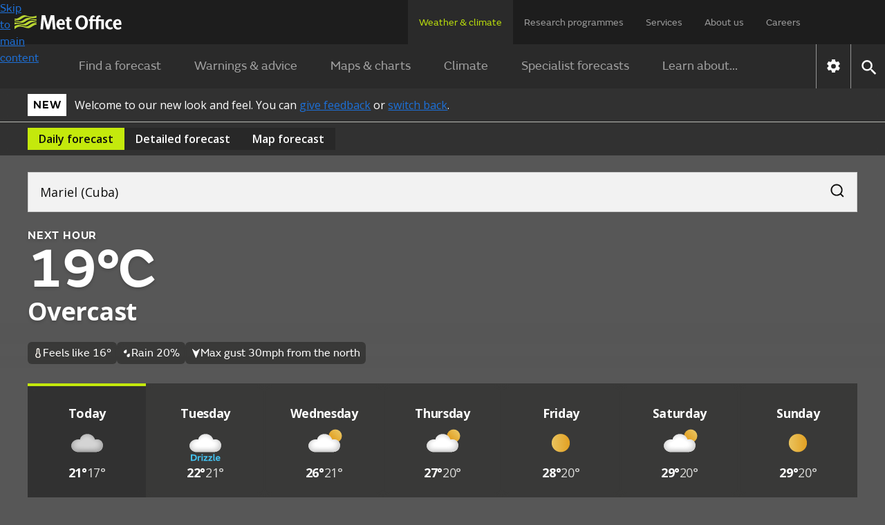

--- FILE ---
content_type: text/html; charset=utf-8
request_url: https://weather.metoffice.gov.uk/forecast/dhj4uuz6c
body_size: 36006
content:
<!doctype html>
<html lang="en">
<head>
<link rel="preload" as="font" href="/forecast/static/fonts/FSEmericWeb-Regular.woff" type="font/woff" crossorigin="anonymous">
<link rel="preload" as="font" href="/forecast/static/fonts/FSEmericWeb-SemiBold.woff" type="font/woff" crossorigin="anonymous">
<link rel="preconnect" href="https://fonts.googleapis.com">
<link rel="preconnect" href="https://fonts.gstatic.com" crossorigin>
<link href="https://fonts.googleapis.com/css2?family=Open+Sans:wght@400..700&amp;display=swap" rel="stylesheet">
<style>
        .light{color:#0d0d0c;background-color:#fff}.light a:link{box-shadow:none;color:#0d0d0c;-webkit-text-decoration:underline #0d0d0c;text-decoration:underline #0d0d0c;text-decoration-thickness:1px}.light a:link:hover{color:#383835;-webkit-text-decoration:underline #383835;text-decoration:underline #383835;text-decoration-thickness:2px}.light a:link:focus,.light a:link:active{color:#fff;background-color:#0d0d0c;-webkit-text-decoration:underline #fff;text-decoration:underline #fff;text-decoration-thickness:2px}
.light-bg{background:var(--bg-secondary-light,#f2f2f2);color:var(--fg-global-on-colour,#0d0d0c)}.light-bg a{color:var(--fg-global-on-colour,#0d0d0c);-webkit-text-decoration:solid underline 1px var(--fg-global-on-colour,#0d0d0c);-webkit-text-decoration:solid underline 1px var(--fg-global-on-colour,#0d0d0c);text-decoration:solid underline 1px var(--fg-global-on-colour,#0d0d0c);box-shadow:none}.light-bg a:visited{color:var(--fg-global-inverse,#53544f);-webkit-text-decoration-color:var(--fg-global-inverse,#53544f);-webkit-text-decoration-color:var(--fg-global-inverse,#53544f);text-decoration-color:var(--fg-global-inverse,#53544f)}
.light-bg a:hover{color:var(--fg-global-on-colour,#0d0d0c);text-decoration-thickness:2px}.light-bg a:focus-visible{color:#0d0d0c;background-color:#c4e90c;text-decoration-color:#0d0d0c}.light-bg a:active{color:#0d0d0c;background-color:#c4e90c;text-decoration-color:#0d0d0c}.light-bg a:link{color:var(--fg-global-on-colour,#0d0d0c);-webkit-text-decoration:solid underline 1px var(--fg-global-on-colour,#0d0d0c);-webkit-text-decoration:solid underline 1px var(--fg-global-on-colour,#0d0d0c);text-decoration:solid underline 1px var(--fg-global-on-colour,#0d0d0c);box-shadow:none}
.light-bg a:link:visited{color:var(--fg-global-inverse,#53544f);-webkit-text-decoration-color:var(--fg-global-inverse,#53544f);-webkit-text-decoration-color:var(--fg-global-inverse,#53544f);text-decoration-color:var(--fg-global-inverse,#53544f)}.light-bg a:link:hover{color:var(--fg-global-on-colour,#0d0d0c);text-decoration-thickness:2px}.light-bg a:link:focus-visible{color:#0d0d0c;background-color:#c4e90c;text-decoration-color:#0d0d0c}.light-bg a:link:active{color:#0d0d0c;background-color:#c4e90c;text-decoration-color:#0d0d0c}
.open-sans{font-optical-sizing:auto;font-variation-settings:"wdth" 100;font-family:Open Sans,sans-serif;font-style:normal}.fsemeric{font-family:FSEmeric,sans-serif}.button-s{font-family:Open Sans,sans-serif;font-size:16px;font-weight:600;line-height:20px}.button-m{font-family:Open Sans,sans-serif;font-size:max(1rem,min(.9625rem + .1875vw,1.1875rem));font-weight:600;line-height:25px}.button-l{font-family:Open Sans,sans-serif;font-size:21px;font-weight:600;line-height:25px}
.caps-s{letter-spacing:.05em;text-transform:uppercase;font-family:FSEmeric,sans-serif;font-size:16px;font-weight:600;line-height:20px}.caps-m{letter-spacing:.05em;text-transform:uppercase;font-family:FSEmeric,sans-serif;font-size:19px;font-weight:600;line-height:25px}.caps-l{letter-spacing:.05em;text-transform:uppercase;font-family:FSEmeric,sans-serif;font-size:21px;font-weight:600;line-height:25px}.body-s{font-family:Open Sans,sans-serif;font-size:16px;font-weight:400;line-height:20px}.body-m{font-family:Open Sans,sans-serif;font-size:max(1rem,min(.9625rem + .1875vw,1.1875rem));line-height:max(1.25rem,min(1.2rem + .25vw,1.5rem))}
.body-l{font-family:Open Sans,sans-serif;font-size:21px;font-weight:400;line-height:25px}.heading-xs{font-family:Open Sans,sans-serif;font-size:16px;font-weight:700;line-height:20px}.heading-s{letter-spacing:-.02em;font-family:Open Sans,sans-serif;font-size:max(1rem,min(.9625rem + .1875vw,1.1875rem));font-weight:700;line-height:max(1.25rem,min(1.2rem + .25vw,1.5rem))}.heading-m{letter-spacing:-.02em;font-family:Open Sans,sans-serif;font-size:max(1.3125rem,min(1.25rem + .3125vw,1.5rem));font-weight:700;line-height:max(1.5625rem,min(1.4583rem + .5208vw,1.875rem))}
.heading-l{letter-spacing:-.02em;font-family:Open Sans,sans-serif;font-size:27px;font-weight:700;line-height:30px}.heading-xl{font-family:FSEmeric,sans-serif;font-size:max(2rem,min(1.6667rem + 1.6667vw,3rem));font-weight:600;line-height:max(2.1875rem,min(1.875rem + 1.5625vw,3.125rem))}.display{letter-spacing:-.04em;font-family:FSEmeric,sans-serif;font-size:53px;font-weight:600;line-height:55px}@media screen and (min-width:1280px){.button-l,.caps-l,.body-l{font-size:24px;line-height:30px}.heading-l{font-size:36px;line-height:40px}
.display{font-size:80px;line-height:82px}}
        .heading-container .green-rectangle{background:#c4e90c;width:24px;height:4px}.updated-time{color:#fff;text-wrap:balance;margin-top:unset;flex:1 0 0;padding-top:1rem}.updated-time time{font-weight:400}[hidden]{display:none !important}.hourly-forecast-col{width:var(--desktop-col-width)}@media only screen and (max-width:1080px){.hourly-forecast-col{width:var(--tablet-col-width)}}@media only screen and (max-width:580px){.hourly-forecast-col{width:var(--mobile-col-width)}}.detailed-forecast-col{width:var(--detailed-forecast-desktop-col-width)}
@media only screen and (max-width:1080px){.detailed-forecast-col{width:var(--detailed-forecast-tablet-col-width)}}@media only screen and (max-width:580px){.detailed-forecast-col{width:var(--detailed-forecast-mobile-col-width)}}.new-bg .page-components>*{padding:2.5rem 1rem}@media only screen and (min-width:720px){.new-bg .page-components>*{padding:2.5rem}}.new-bg .alternating-background .news-video-block,.new-bg .alternating-background .news-video-block .breaking-news-block,.new-bg .alternating-background .news-video-block .video-block,.new-bg .alternating-background .news-video-block .breaking-news-block,.new-bg .alternating-background .news-video-block .breaking-news-block .breaking-news-block,.new-bg .alternating-background .news-video-block .breaking-news-block .video-block,.new-bg .alternating-background .news-video-block .video-block,.new-bg .alternating-background .news-video-block .video-block .breaking-news-block,.new-bg .alternating-background .news-video-block .video-block .video-block{margin-bottom:0}
.new-bg .alternating-background>*{z-index:1;background:0;position:relative;overflow:visible}.new-bg .alternating-background>:nth-child(odd):before{content:"";z-index:-1;background-color:var(--bg-secondary-light);width:100vw;height:100%;position:absolute;top:0;left:50%;transform:translateX(-50%)}.new-bg .alternating-background>:nth-child(2n):before{content:"";z-index:-1;background-color:#fff;width:100vw;height:100%;position:absolute;top:0;left:50%;transform:translateX(-50%)}
.new-bg .ad-bottom,.new-bg #breadcrumb-container,.new-bg .ad-bottom-container{background-color:var(--bg-secondary-light)}
    </style>
<style>
    
        @font-face{font-family:FSEmeric;font-style:normal;font-weight:400;src:url("/forecast/static/fonts/FSEmericWeb-Regular.eot");src:url("/forecast/static/fonts/FSEmericWeb-Regular.woff") format("woff");font-display:swap}@font-face{font-family:FSEmeric;font-style:normal;font-weight:600;src:url("/forecast/static/fonts/FSEmericWeb-SemiBold.eot");src:url("/forecast/static/fonts/FSEmericWeb-SemiBold.woff") format("woff");font-display:swap}
    
    :root{--warning-red:#c03;--warning-amber:#f90;--warning-yellow:#ffe923;--content-container-width:1024px;--color-background-a:#2a2a2a;--no-warnings-background:rgba(42,42,42,0.8);--summer-blue:#0f79be;--background-grey:#eee;--font-color-a:#2a2a2a;--bg-global-transparent:rgba(13,13,12,0.6);--fg-global-primary-rgb:255,255,255;--fg-global-primary:rgb(var(--fg-global-primary-rgb));--fg-global-secondary:#dbdbd9;--fg-global-inverse:#53544f;--bg-global-inverse-main-container:#f2f2f2;--border-global-secondary:#b9bab5;--fg-global-on-colour-rgb:13,13,12;--fg-global-on-colour:rgb(var(--fg-global-on-colour-rgb));--button-background-disabled:rgba(13,13,12,0.3);--button-background-hover:rgba(13,13,12,0.42);--button-background-active:rgba(13,13,12,0.38);--card-bg:rgba(13,13,12,0.4);--card-bg-active:rgba(13,13,12,0.5);--bg-secondary-light:#f2f2f2;--border-global-brand:#c4e90c;--fg-global-disabled:#8b8c84;--bg-button-primary-hover:#cfed3c;--bg-button-primary-default:#c4e90c;--bg-button-transparent-hover:rgba(var(--fg-global-primary-rgb),0.08);--bg-button-transparent-reversed-hover:rgba(var(--fg-global-on-colour-rgb),0.08);--bg-button-transparent-press:rgba(var(--fg-global-primary-rgb),0.12);--bg-button-transparent-reversed-press:rgba(var(--fg-global-on-colour-rgb),0.12);--bg-global-transparent50:rgba(13,13,12,0.5);--bg-global-transparent25:rgba(13,13,12,0.25);--desktop-col-width:100px;--tablet-col-width:84px;--mobile-col-width:68px;--detailed-forecast-desktop-col-width:100px;--detailed-forecast-tablet-col-width:94px;--detailed-forecast-mobile-col-width:88px;height:100%}
body{-webkit-font-smoothing:antialiased;color:#333;font-family:FSEmeric,sans-serif;line-height:1.5;margin:0;font-size:16px}.content-container{margin:0 auto;width:100%;height:100%}button{font-family:inherit;font-size:100%;line-height:1.15}.hidden{display:none !important}.off-screen{left:-100000px;position:absolute}.skip-link-container{width:0;height:0;.skip-link{opacity:0}}.text-link{color:#000;!important;text-underline-offset:25%;text-decoration-thickness:1px;&:visited{color:#551a8b !important}&:hover{color:#000;!important;text-decoration-thickness:2px}
&:focus{color:#000;!important;text-decoration-thickness:2px}&:active{color:#000;!important;text-decoration-thickness:2px}&:focus-visible{box-shadow:none !important}&.on-light-bg{color:#0D0D0C !important;&:visited{color:#53544f !important}&:hover{color:#383835 !important}&:focus{color:#fff !important;background-color:#0d0d0c !important;text-decoration-color:#c4e90c !important}&:active{color:#fff !important;background-color:#0d0d0c !important;text-decoration-color:#c4e90c !important}}&.on-dark-bg{color:#FFFFFF;&:visited{color:#dbdbd9 !important}
&:hover{color:#b9bab5 !important}&:focus{color:#0d0d0c !important;background-color:#c4e90c !important;text-decoration-color:#fff !important}&:active{color:#0d0d0c !important;background-color:#c4e90c !important;text-decoration-color:#fff !important}}&.on-green-bg{color:#0D0D0C;&:visited{color:#53544f !important}&:hover{color:#383835 !important}&:focus{color:#fff !important;background-color:#0d0d0c !important;text-decoration-color:#fff !important}&:active{color:#fff !important;background-color:#0d0d0c !important;text-decoration-color:#fff !important}
}}
    .banner.green{background-color:#c4e90c}.banner.green #new-design-toggle:focus+.new-design-toggle{box-shadow:0 0 0 2px #c4e90c,0 0 0 6px #0d0d0c,0 0 0 8px #c4e90c}.banner.green .banner-heading-container{background:#000;padding:.25rem .5rem}.banner.green .banner-heading-container .banner-heading{color:#fff;padding:0}.banner.green .banner-content{margin-left:12px}.banner.grey{background-color:#f2f2f2}.banner.grey #new-design-toggle:focus+.new-design-toggle{box-shadow:0 0 0 2px #f2f2f2,0 0 0 6px #0d0d0c,0 0 0 8px #f2f2f2}
.banner.translucent{background-color:var(--card-bg-active);-webkit-backdrop-filter:blur(5px);backdrop-filter:blur(5px);border-bottom:solid 1px var(--border-global-secondary)}.banner.translucent>div{color:#fff}.banner.translucent .banner-heading-container{background:#fff;padding:.25rem .5rem}.banner.translucent .banner-heading-container .banner-heading{color:#000;padding:0}.banner.translucent .banner-content{margin-left:12px}.banner.translucent .banner-link,.banner.translucent .banner-link:visited{color:#fff !important}
.banner.translucent .banner-link:hover{text-decoration-thickness:2px;color:var(--bg-secondary-light) !important}.banner.translucent .banner-link:focus{box-shadow:none;text-decoration-thickness:2px;color:#000 !important;background-color:#fff !important;text-decoration-color:#000 !important}.banner>*{box-sizing:border-box;color:#0d0d0c;flex-direction:column;max-width:1280px;margin:0 auto;padding:8px 1rem 4px;display:flex}@media only screen and (min-width:720px){.banner>*{flex-direction:row;align-items:center;padding:8px 2.5rem}
}.banner>.beta-banner{flex-direction:row;align-items:center;padding-bottom:8px}@media only screen and (min-width:720px){.banner>.beta-banner{padding-bottom:8px}}.banner>* .banner-content{flex-direction:column;display:flex}@media only screen and (min-width:480px){.banner>* .banner-content{flex-direction:row;align-items:center}}.banner-heading{color:#0d0d0c;text-wrap:nowrap;letter-spacing:.8px;text-transform:uppercase;padding-right:16px;font-size:16px;font-weight:600}.banner-link{text-underline-offset:4px;text-decoration:underline;text-decoration-thickness:1px;color:#0d0d0c !important;box-shadow:none !important}
.banner-link:visited{color:#0d0d0c !important}.banner-link:hover{color:var(--card-bg);text-decoration-thickness:2px !important}.banner-link:focus{box-shadow:none;text-decoration-color:#fff;text-decoration-thickness:2px;color:#fff !important;background-color:#0d0d0c !important}.toggle-label{padding:6px 0;display:flex !important}.toggle-label input{opacity:0;width:0;height:0;position:absolute}.toggle-label .new-design-toggle{cursor:pointer;background-color:#f2f2f2;border:2px solid #0d0d0c;border-radius:32px;width:52px;min-width:52px;height:32px;transition:background-color .3s;display:block}
.toggle-label .new-design-toggle .toggle-circle{background-color:#0d0d0c;border-radius:40px;width:16px;height:16px;margin:8px 28px 8px 8px;transition:transform .3s}.toggle-label .new-design-toggle .toggle-tick-svg{opacity:0;width:100%;height:100%;transition:transform .3s,opacity .3s;transform:scale(0)}@media only screen and (min-width:480px){.toggle-label .new-design-toggle{margin:0 16px}}.toggle-label #new-design-toggle:checked+.new-design-toggle{background-color:#0d0d0c}.toggle-label #new-design-toggle:checked+.new-design-toggle .toggle-circle{background-color:#fff;width:24px;height:24px;margin:4px 0 0 -6px;transform:translateX(30px)}
.toggle-label #new-design-toggle:checked+.new-design-toggle .toggle-tick-svg{opacity:1;transform:scale(1)}
    body.new-bg{color:#fff}body.bg-dark{background-color:#0d0d0c}body.bg-day{background-color:#147bbe}body.bg-night{background-color:#365e79}body.bg-cloud{background-color:#575757}body{overflow-x:hidden}.viewport-container{grid-template-columns:1fr minmax(0,1280px) 1fr;display:grid}.viewport-container>div.wrap-middle{grid-area:1 / 2}.viewport-container>div.wrap-left{grid-area:1 / 1;padding-top:24px}.viewport-container>div.wrap-right{grid-area:1 / 3;padding-top:24px}.page-components{color:#333}body:not(.new-bg) .page-components{max-width:var(--content-container-width);margin:0 auto;padding:0 16px}
@media only screen and (min-width:1080px){body:not(.new-bg) .page-components{margin:40px auto 0}}.page-components .text-forecast-container{flex-flow:wrap;justify-content:center;gap:24px;display:flex}.page-components .text-forecast-container .text-forecast-column{flex-direction:column;flex:auto}@media only screen and (min-width:820px){.page-components .text-forecast-container .text-forecast-column{flex:1 1 0}}.page-components .text-forecast-container .mpu-col{flex:0 320px;margin-bottom:20px}
    nav{-webkit-user-select:none;-ms-user-select:none;user-select:none;color:#fff;background-color:#1d1d1d}nav ul.upper-menu{color:rgba(255,255,255,.56);flex-wrap:wrap;justify-content:space-between;row-gap:16px;max-width:1158px;margin:0;font-size:14px;display:flex}nav .upper-menu .logo{justify-content:flex-start;align-items:center;display:flex}nav .upper-menu .logo a{height:16px;padding:0}nav .upper-menu .logo a .mo-logo{width:auto;height:100%;display:inline-block}@media only screen and (min-width:720px){nav .upper-menu .logo a{height:21px;padding-left:5px}
}nav .upper-menu .settings-menu-container{flex-wrap:wrap;row-gap:12px;display:flex}nav .upper-menu .settings-menu-container .settings-button{background-color:rgba(0,0,0,0);border:0;padding:2px 16px}nav .upper-menu .settings-menu-container .settings-button .icon{font-size:1.75rem}nav .upper-menu .settings-menu-container .menu-button button{color:rgba(255,255,255,.8);text-transform:uppercase;background-color:#2a2a2a;border:1px solid #fff;padding:8px 16px;font-size:.75rem;font-weight:600}@media only screen and (min-width:720px){nav .upper-menu .settings-menu-container .menu-button button{font-size:.88rem}
}nav .upper-menu button{cursor:pointer}nav .menu-container,nav .large-screen{display:none}@media only screen and (min-width:1280px){nav .large-screen{display:block}}nav .upper-menu,nav .lower-menu{padding:16px}nav .menu-panel-container{display:none}@media only screen and (min-width:1280px){nav ul.upper-menu{flex-wrap:nowrap;height:64px;padding:0 106px 0 16px}nav ul.upper-menu>li.logo{width:100%}nav ul.upper-menu>li.settings-menu-container{display:none}nav ul.upper-menu>li a{color:rgba(255,255,255,.56);text-wrap:nowrap;white-space:nowrap;height:32px;padding:22px 16px 12px;text-decoration:none;display:block}
nav ul.upper-menu>li a.selected{color:#b9dc0c;cursor:default;background:#2a2a2a}nav .menu-container{max-width:1280px;display:flex;margin:0 auto !important}nav .lower{display:none}nav .lower-menu-container-large{background-color:#2a2a2a}nav .lower-menu-container-large[data-search="false"] .lower-menu-items{display:flex}nav .lower-menu-container-large .lower-menu{padding:0;font-size:18px}nav .lower-menu-container-large .lower-menu ul.lower-menu-items{flex:auto;justify-content:center;margin:0;padding:0;list-style:none}
nav .lower-menu-container-large .lower-menu ul.lower-menu-items li .menu-tab{color:rgba(255,255,255,.56);padding:16px 24px;line-height:1.8em;text-decoration:none;display:block}nav .lower-menu-container-large .lower-menu ul.lower-menu-items li a.selected{color:#b9dc0c;border-bottom:0}nav .lower-menu-container-large .nav-control{display:flex}nav .lower-menu-container-large .nav-control .nav-settings{border-left:1px solid rgba(255,255,255,.5);display:flex}nav .lower-menu-container-large .nav-control .nav-settings button{cursor:pointer;background:0;border:0;padding:10px}
nav .lower-menu-container-large .nav-control .nav-settings button .icon[data-type="global"]{font-size:1.6em}nav .lower-menu-container-large .nav-control .nav-search{border-left:1px solid rgba(255,255,255,.5);display:flex}nav .lower-menu-container-large .nav-control .nav-search button{cursor:pointer;background:0;border:0;padding:10px}nav .lower-menu-container-large .nav-control .nav-search button .icon[data-type="global"]{font-size:1.6em}nav .lower-menu-container-large[data-search="false"] .search-form{display:none}
}
    h1{margin-bottom:24px;font-size:calc(1.78571vw + 34.2857px);font-weight:600;line-height:1.1}@media only screen and (min-width:768px){h1{font-size:calc(1.5625vw + 36px)}}h2{margin:8px 0;font-size:calc(.833333vw + 25.3333px);font-weight:600;line-height:1.125}h3{margin-top:8px;font-size:1.25rem}h3,h4,h5,h6{margin-bottom:16px;font-weight:600}a{background-color:rgba(0,0,0,0)}a:link{color:#1d70d8}a:visited{color:#4c2c92}p:last-child{margin-bottom:0}p:first-child{margin-top:0}
input{font-family:FSEmeric,sans-serif}ul:last-child{margin-bottom:0}.bold{font-weight:bold}.link-no-underline{text-decoration:none}
    .icon{vertical-align:middle;text-indent:-9999px;width:2em;height:2em;display:inline-block}.icon[data-type="global"]{filter:brightness(200%);background:url("/forecast/static/images/common/icons/global-icons.svg") 0 0 / 4.53571em 1em no-repeat;width:1em;height:1em}.icon[data-type="global"][data-value="search"]{background-position:33.3333% .1em}.icon[data-type="global"][data-value="close"]{background-position-x:100%}
.icon[data-type="chevron-black"]{background-image:url("/forecast/static/images/common/icons/chevron-right.svg");background-position:center;background-repeat:no-repeat;transform:rotate(90deg)}.icon[data-type="chevron-black"][data-value="left"]{transform:rotate(180deg)}.icon[data-type="chevron-black"][data-value="right"]{transform:unset}.icon[data-type="chevron-black"].inverted{filter:invert()}
.icon[data-type="left-arrow"]{vertical-align:top;background:url("/warnings-and-advice/static/images/common/icons/arrow-left-white.svg") no-repeat}.icon[data-type="location-pin"]{background:url("/warnings-and-advice/static/images/common/icons/location-white-pin.svg") no-repeat;width:1.5em;transform:scale(.5)}.chevron-left-black{vertical-align:middle;background:url("/warnings-and-advice/static/images/common/icons/chevron-right.svg") -.02em -.0125em / cover no-repeat;width:1.5em;height:1.2em;padding:8px 4px;display:inline-block;transform:rotate(180deg)}
.print-logo,.print-mo-logo{display:none}.warning-icon svg{margin:auto;display:none}.warning-icon.RED svg.RED,.warning-icon.AMBER svg.AMBER,.warning-icon.YELLOW svg.YELLOW{display:block}
    #settingsForm input[type="radio"]{position:absolute;left:-10000px}
    
    
        #hero-animation{z-index:-1;opacity:1;background-position:100%;background-repeat:no-repeat;background-size:cover;width:100%;position:absolute;overflow:hidden}
    
</style>
<link rel="preload" as="style" href="./static/cc34caaa3d7f9b44fa5a027212039c45/css/common/common.css" type="text/css" onload="this.onload=null;this.rel='stylesheet'">
<noscript>
<link rel="stylesheet" href="./static/cc34caaa3d7f9b44fa5a027212039c45/css/common/common.css" type="text/css">
</noscript>
<!--Critical (above the fold) styles are inlined-->
<style>
    .container{max-width:1280px;margin:0 auto}
    .accordion{margin:0 1rem}@media only screen and (min-width:720px){.accordion{margin:0 1.5rem}}.new-bg .accordion{background:var(--color-background-a);color:#fff;margin:0}.accordion:last-child{margin-bottom:30px}.accordion .accordion-header{margin-top:0;margin-bottom:0;font-size:1.125rem}@media only screen and (min-width:960px){.accordion .accordion-header{font-size:1.25em}}.accordion .accordion-header [aria-expanded="true"] .accordion-action-show,.accordion .accordion-header [aria-expanded="false"] .accordion-action-hide{display:none}
.accordion .accordion-header button{color:#000;background-color:#eee}.new-bg :is(.accordion .accordion-header button){background:var(--color-background-a);color:#fff}.accordion .accordion-header button{box-sizing:border-box;cursor:pointer;border:0;align-items:center;width:100%;padding:8px 20px;line-height:1.2em;display:flex}.accordion .accordion-header .accordion-icon{float:right;background:url("/forecast/static/images/common/icons/chevron-right.svg") -.02em -.0125em / cover no-repeat;width:1.5em;height:1.2em;margin-left:auto;padding:4px;transition:all .25s ease-in-out;transform:rotate(270deg)}
.accordion .accordion-header .accordion-icon[data-type="chevron-right-white"]{background:url("/forecast/static/images/common/icons/chevron-right-white.svg") -.02em -.0125em / cover no-repeat}.new-bg :is(.accordion .accordion-header .accordion-icon){background:url("/forecast/static/images/common/icons/chevron-right-white.svg") -.02em -.0125em / cover no-repeat}.accordion .accordion-panel{color:rgba(42,42,42,.72);border:1px solid #f2f2f2;max-height:10000px;padding:0 20px;transition:max-height 1s ease-in-out;overflow:hidden}.new-bg :is(.accordion .accordion-panel){color:#333;background:#fff}
.accordion .accordion-panel>:first-child{margin-top:26px;padding-top:0}.accordion .accordion-panel>:last-child{padding-bottom:24px}
    .icon.no-data{object-fit:none;width:100%}.icon[data-type="thermometer"]{background:url("./static/images/forecasts/icons/at-a-glance/thermometer.svg") center / contain no-repeat;width:1em;height:1em}.icon[data-type="precipitation-chance-raindrops"]{background:url("./static/images/forecasts/icons/at-a-glance/raindrops.svg") center / 1em 1em no-repeat;width:1em;height:1em}.icon[data-type="wind"]{background:url("./static/images/forecasts/icons/wind-n-arrow.svg") center / 1em 1em no-repeat;width:1em;height:1em}body:not(.new-bg) .icon[data-type="wind"]{margin:3px}
.icon[data-type="wind"].opaque{background:url("./static/images/forecasts/icons/wind-opaque-arrow.svg") center no-repeat}.icon[data-type="wind"].inverted{filter:invert()}.icon[data-type="gust"]{background:url("./static/images/forecasts/icons/at-a-glance/generic-wind.svg") center / 1em 1em no-repeat;width:1em;height:1em}.icon[data-type="humidity"]{background-image:url("./static/images/forecasts/icons/at-a-glance/humidity-mid.svg") no-repeat center center;background-position:.1em 0;background-repeat:no-repeat;background-size:1.5em;width:1.5em;height:1.5em}
.icon[data-type="wind"][data-value="N"]{transform:rotate(360deg)}.icon[data-type="wind"][data-value="NNE"]{transform:rotate(22.5deg)}.icon[data-type="wind"][data-value="NE"]{transform:rotate(45deg)}.icon[data-type="wind"][data-value="ENE"]{transform:rotate(67.5deg)}
.icon[data-type="wind"][data-value="E"]{transform:rotate(90deg)}.icon[data-type="wind"][data-value="ESE"]{transform:rotate(112.5deg)}.icon[data-type="wind"][data-value="SE"]{transform:rotate(135deg)}.icon[data-type="wind"][data-value="SSE"]{transform:rotate(157.5deg)}
.icon[data-type="wind"][data-value="S"]{transform:rotate(180deg)}.icon[data-type="wind"][data-value="SSW"]{transform:rotate(202.5deg)}.icon[data-type="wind"][data-value="SW"]{transform:rotate(225deg)}.icon[data-type="wind"][data-value="WSW"]{transform:rotate(247.5deg)}
.icon[data-type="wind"][data-value="W"]{transform:rotate(270deg)}.icon[data-type="wind"][data-value="WNW"]{transform:rotate(292.5deg)}.icon[data-type="wind"][data-value="NW"]{transform:rotate(315deg)}.icon[data-type="wind"][data-value="NNW"]{transform:rotate(337.5deg)}
.icon[data-type="wind"][data-value="VRB"]{background:url("./static/images/forecasts/icons/wind-vrb.svg") center no-repeat}.icon[data-type="wind"][data-value=""]{background:0}.icon[data-type="beach-wind"][data-value="N"]{transform:rotate(360deg)}.icon[data-type="beach-wind"][data-value="NNE"]{transform:rotate(22.5deg)}
.icon[data-type="beach-wind"][data-value="NE"]{transform:rotate(45deg)}.icon[data-type="beach-wind"][data-value="ENE"]{transform:rotate(67.5deg)}.icon[data-type="beach-wind"][data-value="E"]{transform:rotate(90deg)}.icon[data-type="beach-wind"][data-value="ESE"]{transform:rotate(112.5deg)}
.icon[data-type="beach-wind"][data-value="SE"]{transform:rotate(135deg)}.icon[data-type="beach-wind"][data-value="SSE"]{transform:rotate(157.5deg)}.icon[data-type="beach-wind"][data-value="S"]{transform:rotate(180deg)}.icon[data-type="beach-wind"][data-value="SSW"]{transform:rotate(202.5deg)}
.icon[data-type="beach-wind"][data-value="SW"]{transform:rotate(225deg)}.icon[data-type="beach-wind"][data-value="WSW"]{transform:rotate(247.5deg)}.icon[data-type="beach-wind"][data-value="W"]{transform:rotate(270deg)}.icon[data-type="beach-wind"][data-value="WNW"]{transform:rotate(292.5deg)}
.icon[data-type="beach-wind"][data-value="NW"]{transform:rotate(315deg)}.icon[data-type="beach-wind"][data-value="NNW"]{transform:rotate(337.5deg)}.icon[data-type="beach-wind"][data-value="VRB"]{background:url("./static/images/forecasts/icons/wind-vrb.svg") center no-repeat}.icon[data-type="beach-wind"][data-value=""]{background:0}
.icon[data-type="beach-wave"][data-value="N"]{transform:rotate(360deg)}.icon[data-type="beach-wave"][data-value="NNE"]{transform:rotate(22.5deg)}.icon[data-type="beach-wave"][data-value="NE"]{transform:rotate(45deg)}.icon[data-type="beach-wave"][data-value="ENE"]{transform:rotate(67.5deg)}
.icon[data-type="beach-wave"][data-value="E"]{transform:rotate(90deg)}.icon[data-type="beach-wave"][data-value="ESE"]{transform:rotate(112.5deg)}.icon[data-type="beach-wave"][data-value="SE"]{transform:rotate(135deg)}.icon[data-type="beach-wave"][data-value="SSE"]{transform:rotate(157.5deg)}
.icon[data-type="beach-wave"][data-value="S"]{transform:rotate(180deg)}.icon[data-type="beach-wave"][data-value="SSW"]{transform:rotate(202.5deg)}.icon[data-type="beach-wave"][data-value="SW"]{transform:rotate(225deg)}.icon[data-type="beach-wave"][data-value="WSW"]{transform:rotate(247.5deg)}
.icon[data-type="beach-wave"][data-value="W"]{transform:rotate(270deg)}.icon[data-type="beach-wave"][data-value="WNW"]{transform:rotate(292.5deg)}.icon[data-type="beach-wave"][data-value="NW"]{transform:rotate(315deg)}.icon[data-type="beach-wave"][data-value="NNW"]{transform:rotate(337.5deg)}
.icon[data-type="beach-wave"][data-value="VRB"]{background:url("./static/images/forecasts/icons/wind-vrb.svg") center no-repeat}.icon[data-type="beach-wave"][data-value=""]{background:0}.icon[data-type="next-hour-wind"][data-value="N"]{transform:rotate(360deg)}.icon[data-type="next-hour-wind"][data-value="NNE"]{transform:rotate(22.5deg)}
.icon[data-type="next-hour-wind"][data-value="NE"]{transform:rotate(45deg)}.icon[data-type="next-hour-wind"][data-value="ENE"]{transform:rotate(67.5deg)}.icon[data-type="next-hour-wind"][data-value="E"]{transform:rotate(90deg)}.icon[data-type="next-hour-wind"][data-value="ESE"]{transform:rotate(112.5deg)}
.icon[data-type="next-hour-wind"][data-value="SE"]{transform:rotate(135deg)}.icon[data-type="next-hour-wind"][data-value="SSE"]{transform:rotate(157.5deg)}.icon[data-type="next-hour-wind"][data-value="S"]{transform:rotate(180deg)}.icon[data-type="next-hour-wind"][data-value="SSW"]{transform:rotate(202.5deg)}
.icon[data-type="next-hour-wind"][data-value="SW"]{transform:rotate(225deg)}.icon[data-type="next-hour-wind"][data-value="WSW"]{transform:rotate(247.5deg)}.icon[data-type="next-hour-wind"][data-value="W"]{transform:rotate(270deg)}.icon[data-type="next-hour-wind"][data-value="WNW"]{transform:rotate(292.5deg)}
.icon[data-type="next-hour-wind"][data-value="NW"]{transform:rotate(315deg)}.icon[data-type="next-hour-wind"][data-value="NNW"]{transform:rotate(337.5deg)}.icon[data-type="next-hour-wind"][data-value="VRB"]{background:url("./static/images/forecasts/icons/wind-vrb.svg") center no-repeat}.icon[data-type="next-hour-wind"][data-value=""]{background:0}
.icon[data-type="uv"]{text-indent:0;line-height:2em}.icon[data-type="uv"][data-category=""],.icon[data-type="uv"][data-category="-"]{color:#fff;background:#606060}.icon[data-type="uv"][data-category="L"]{background:#71b466}.icon[data-type="uv"][data-category="M"]{background:#f8e71c}
.icon[data-type="uv"][data-category="H"]{background:#ff950c}.icon[data-type="uv"][data-category="VH"]{color:#fff;background:#d72921}.icon[data-type="uv"][data-category="Ex"]{color:#fff;background:#6600e0}.icon[data-type="aq"]{text-indent:0;display:grid}.icon[data-type="aq"]:before{content:"";z-index:-1;box-sizing:border-box;width:1.7em;height:1.7em;position:absolute;transform:rotate(45deg) scale(.8) translate(-7px,7px)}
.icon[data-type="aq"][data-category=""]{color:#fff}.icon[data-type="aq"][data-category=""]:before{background-color:#606060}.icon[data-type="aq"][data-category="L"]:before{background-color:#71b466}.icon[data-type="aq"][data-category="M"]:before{background-color:#ff950c}
.icon[data-type="aq"][data-category="H"]{color:#fff}.icon[data-type="aq"][data-category="H"]:before{background-color:#d72921}.icon[data-type="aq"][data-category="VH"]{color:#fff}.icon[data-type="aq"][data-category="VH"]:before{background-color:#6600e0}
.icon[data-type="pollen"]{text-indent:0;border-radius:50%}.icon[data-type="pollen"][data-category=""]{color:#fff;background:linear-gradient(to top left,#fff,#fff 49%,rgba(42,42,42,.16) 49%,rgba(42,42,42,.16) 51%,#fff 51%,#fff);border-radius:0}.icon[data-type="pollen"][data-category="L"]{color:#000;background:#71b466}.icon[data-type="pollen"][data-category="M"]{color:#000;background:#f8e71c}
.icon[data-type="pollen"][data-category="H"]{color:#000;background:#ff950c}.icon[data-type="pollen"][data-category="VH"]{color:#fff;background:#d72921}.icon[data-type="tide"]{vertical-align:middle;transform:scale(.9);width:2em !important;height:2em !important}.icon[data-type="tide"][data-value="high"]{background-image:url("./static/images/forecasts/icons/high-tide.svg")}
.icon[data-type="tide"][data-value="low"]{background-image:url("./static/images/forecasts/icons/low-tide.svg")}.icon[data-type="mountain"]{content:url("./static/images/forecasts/icons/location-type/mountain.svg");vertical-align:middle}.icon[data-type="forecast"]{text-indent:0;color:#fff;line-height:unset;background-color:#888;border-radius:50%;width:1.3em;height:1.3em;padding:0 0 0 1px;font-weight:600}.icon[data-type="info"]{text-align:center;text-indent:0;color:#fff;background-color:#0f79be;border-radius:50%;width:1.3em;height:1.3em;margin:0 .5em}
.icon[data-type="chevron"][data-value="right"]{content:url("../forecast/static/images/common/icons/chevron-right-white.svg")}
    #location-search{box-sizing:border-box;color:#2a2a2a;text-align:left;padding:16px;position:relative}@media only screen and (min-width:1280px){#location-search{padding:24px}}#location-search #location-search-form{border:1px solid #ccc;display:flex}#location-search #location-search-form #location-search-input{border:1px solid #fff;outline:0;flex-basis:91.6667%;max-width:91.6667%;padding:8px 24px;font-size:1.5em;line-height:1.33em}@media only screen and (max-width:719px){#location-search #location-search-form #location-search-input{box-sizing:border-box;flex-basis:83.3333%;max-width:83.3333%;font-size:calc(1vw + 16.8px)}
}#location-search #location-search-form #location-search-submit{background-color:#fff;border:0;flex-basis:8.33333%}@media only screen and (max-width:719px){#location-search #location-search-form #location-search-submit{flex-basis:16.6667%}}#location-search #location-search-form #location-search-submit .icon[data-type="location-search"]{background:url("./static/images/common/icons/global-icons.svg") 0 0 / 145.143px 32px no-repeat;width:2.5em;height:2.5em}#location-search #location-search-form #location-search-submit .icon[data-type="location-search"][data-value="search"]{background-position:33.3333% .4em}
#location-search .updated-location-search-form{background-color:#f2f2f2;justify-content:space-between}#location-search .updated-location-search-form #location-search-input{color:#0d0d0c;background-color:#f2f2f2;justify-content:space-between;border:1px solid #f2f2f2 !important;padding:8px 16px !important;font-size:max(1rem,min(.9625rem + .1875vw,1.1875rem)) !important}#location-search .updated-location-search-form #forecast-location-search-submit{background-color:#f2f2f2;border:0;width:32px;height:100%;padding:16px 32px}
@media only screen and (min-width:1020px){#location-search .updated-location-search-form #forecast-location-search-submit{width:42px;height:42px;padding:16px 38px}}#location-search .updated-location-search-form #forecast-location-search-submit .icon[data-type="location-search"]{background:url("./static/images/forecasts/icons/at-a-glance/search.svg") 0 0 / 100% no-repeat;width:16px;height:16px}@media only screen and (min-width:1020px){#location-search .updated-location-search-form #forecast-location-search-submit .icon[data-type="location-search"]{width:20px;height:20px}
}#location-search .search-results-container{display:none}
    #location-search{box-sizing:border-box;color:#2a2a2a;text-align:left;padding:16px;position:relative}@media only screen and (min-width:1280px){#location-search{padding:24px}}#location-search #location-search-form{border:1px solid #ccc;display:flex}#location-search #location-search-form #location-search-input{border:1px solid #fff;outline:0;flex-basis:91.6667%;max-width:91.6667%;padding:8px 24px;font-size:1.5em;line-height:1.33em}@media only screen and (max-width:719px){#location-search #location-search-form #location-search-input{box-sizing:border-box;flex-basis:83.3333%;max-width:83.3333%;font-size:calc(1vw + 16.8px)}
}#location-search #location-search-form #location-search-submit{background-color:#fff;border:0;flex-basis:8.33333%}@media only screen and (max-width:719px){#location-search #location-search-form #location-search-submit{flex-basis:16.6667%}}#location-search #location-search-form #location-search-submit .icon[data-type="location-search"]{background:url("./static/images/common/icons/global-icons.svg") 0 0 / 145.143px 32px no-repeat;width:2.5em;height:2.5em}#location-search #location-search-form #location-search-submit .icon[data-type="location-search"][data-value="search"]{background-position:33.3333% .4em}
#location-search .updated-location-search-form{background-color:#f2f2f2;justify-content:space-between}#location-search .updated-location-search-form #location-search-input{color:#0d0d0c;background-color:#f2f2f2;justify-content:space-between;border:1px solid #f2f2f2 !important;padding:8px 16px !important;font-size:max(1rem,min(.9625rem + .1875vw,1.1875rem)) !important}#location-search .updated-location-search-form #forecast-location-search-submit{background-color:#f2f2f2;border:0;width:32px;height:100%;padding:16px 32px}
@media only screen and (min-width:1020px){#location-search .updated-location-search-form #forecast-location-search-submit{width:42px;height:42px;padding:16px 38px}}#location-search .updated-location-search-form #forecast-location-search-submit .icon[data-type="location-search"]{background:url("./static/images/forecasts/icons/at-a-glance/search.svg") 0 0 / 100% no-repeat;width:16px;height:16px}@media only screen and (min-width:1020px){#location-search .updated-location-search-form #forecast-location-search-submit .icon[data-type="location-search"]{width:20px;height:20px}
}#location-search .search-results-container{display:none}
    
        .sticky-nav{z-index:3000;background:var(--bg-global-transparent50);-webkit-backdrop-filter:blur(5px);backdrop-filter:blur(5px);width:100%;position:sticky;top:0}.sticky-nav-container{max-width:1280px;margin:0 auto;padding:0}.sticky-nav-list{scrollbar-width:thin;scrollbar-color:rgba(255,255,255,.3) transparent;flex-wrap:nowrap;gap:.5rem;margin:0;padding:0 1rem;list-style:none;display:flex;overflow-x:auto}@media only screen and (min-width:720px){.sticky-nav-list{padding:0 2.5rem}}.sticky-nav-link{color:var(--fg-global-secondary);white-space:nowrap;margin:.5rem 0;padding:.375rem 1rem;text-decoration:none;transition:color .2s,background-color .2s;display:block}
.sticky-nav-link:link,.sticky-nav-link:visited{color:inherit;background:var(--bg-global-transparent25)}.sticky-nav-link:hover{background-color:var(--bg-button-primary-hover);text-decoration:none;color:var(--fg-global-on-colour) !important}.sticky-nav-link:focus,.sticky-nav-link.active-hash-link{color:var(--fg-global-on-colour);background-color:var(--bg-button-primary-default)}.sticky-nav .sticky-nav-link:hover{color:var(--fg-global-on-colour);background-color:var(--bg-button-primary-hover);text-decoration:none}
.sticky-nav .sticky-nav-link:focus,.sticky-nav .sticky-nav-link.active-hash-link{color:var(--fg-global-on-colour);background-color:var(--bg-button-primary-default)}.sticky-nav-full{display:none}@media only screen and (min-width:581px){.sticky-nav-full{display:inline}}
        .hub-hero .container{flex-direction:column;display:flex}.hub-hero .container #location-search-form{height:48px}@media only screen and (min-width:1020px){.hub-hero .container #location-search-form{min-height:56px}}.hub-hero .container .warning-snapshot-wrapper{flex-flow:column wrap;margin:0 16px 16px;display:flex}.hub-hero .container .warning-snapshot-wrapper>*{flex-basis:100%;width:100%}@media(min-width:820px){.hub-hero .container .warning-snapshot-wrapper{grid-template-columns:repeat(7,1fr);gap:4px;display:grid}
.hub-hero .container .warning-snapshot-wrapper .snapshots{order:1;grid-column:1 / 5}.hub-hero .container .warning-snapshot-wrapper #warningsBannerContainerAAG{order:2;grid-column:5 / 8;align-self:end;margin-bottom:0}}.hub-hero .container .snapshot{color:#fff;background-color:rgba(0,0,0,0);flex-direction:column;justify-content:flex-start;margin-right:16px;display:none}.hub-hero .container .snapshot h2,.hub-hero .container .snapshot .snapshot-data{filter:drop-shadow(0 2px 2px rgba(0,0,0,.2))}.hub-hero .container .snapshot h2{margin-top:0;margin-bottom:-2px}
.hub-hero .container .snapshot .snapshot-data{flex-flow:column wrap;align-items:flex-start;display:flex}@media screen and (min-width:720px){.hub-hero .container .snapshot .snapshot-data{column-gap:48px;margin-bottom:0}}.hub-hero .container .snapshot .snapshot-data .snapshot-temperature{margin-bottom:max(-8px,min(2vw - 10px,0));position:relative}.hub-hero .container .snapshot .snapshot-data .snapshot-location{margin-top:12px}.hub-hero .container .snapshot .snapshot-list{flex-wrap:wrap;gap:4px;margin:16px 0 0;padding:0;font-size:14px;line-height:1.5;display:flex}
.hub-hero .container .snapshot .snapshot-list>*{-webkit-backdrop-filter:blur(5px);backdrop-filter:blur(5px);white-space:nowrap;background:rgba(13,13,12,.4);border-radius:6px;align-items:center;gap:4px;padding:4px 8px;display:flex}.hub-hero .container .snapshot .snapshot-list .icon{font-size:.85em}.hub-hero .container .snapshot.active{display:flex}@media screen and (min-width:720px){.hub-hero .container .warning-snapshot-wrapper{margin-left:2.5rem;margin-right:2.5rem}.hub-hero .container #location-search{padding-left:2.5rem;padding-right:2.5rem}
.hub-hero .container .snapshot{margin-right:2.5rem}.hub-hero .container .snapshot .snapshot-list{font-size:16px}}@media screen and (min-width:1280px){.hub-hero .container #location-search{padding:24px 2.5rem}.hub-hero .container .warning-snapshot-wrapper{margin:0 2.5rem 24px}.hub-hero .container .snapshot .snapshot-list{margin-top:24px}}
        .day-tabs-container{margin-bottom:4px}.day-tabs-container .day-tabs{justify-content:space-evenly;gap:4px;margin:0 1rem;padding:0;list-style:none;display:flex;overflow-x:auto;overflow-y:hidden}@media screen and (min-width:720px){.day-tabs-container .day-tabs{margin:0 2.5rem}}.day-tabs-container .day-tabs .day-tab{width:100%;min-width:84px;margin-top:4px;display:flex}.day-tabs-container .day-tabs .day-tab h3{justify-content:space-evenly;margin:0;display:flex}.day-tabs-container .day-tabs .day-tab .tab-day-warning-icon{height:1em}
.day-tabs-container .day-tabs .day-tab.active a.day-tab-link:link{border-top:4px solid #c4e90c;position:relative}.day-tabs-container .day-tabs .day-tab.active a.day-tab-link:link:hover{border-top:4px solid #c4e90c}.day-tabs-container .day-tabs .day-tab.active a.day-tab-link:link{background-color:var(--card-bg-active)}.day-tabs-container .day-tabs .day-tab.active a.day-tab-link:link .link-display{border-radius:unset}.day-tabs-container .day-tabs .day-tab.active a.day-tab-link:visited{border-top:4px solid #c4e90c;position:relative}
.day-tabs-container .day-tabs .day-tab.active a.day-tab-link:visited:hover{border-top:4px solid #c4e90c}.day-tabs-container .day-tabs .day-tab.active a.day-tab-link:visited{background-color:var(--card-bg-active)}.day-tabs-container .day-tabs .day-tab.active a.day-tab-link:visited .link-display{border-radius:unset}.day-tabs-container .day-tabs .day-tab a.day-tab-link:link{background-color:var(--card-bg);-webkit-backdrop-filter:blur(5px);backdrop-filter:blur(5px);border-top:4px solid rgba(0,0,0,0);flex:auto;justify-content:center;align-items:end;text-decoration:none;display:flex}
.day-tabs-container .day-tabs .day-tab a.day-tab-link:link:hover{background-color:var(--card-bg-active)}.day-tabs-container .day-tabs .day-tab a.day-tab-link:link .link-display{flex-direction:column;gap:4px;display:flex;color:#fff !important}.day-tabs-container .day-tabs .day-tab a.day-tab-link:link .link-display:hover{background-color:unset}.day-tabs-container .day-tabs .day-tab a.day-tab-link:link .link-display{padding:max(.5rem,min(.0833rem + 2.0833vw,1.75rem)) max(.5rem,min(.3333rem + .8333vw,1rem)) max(.5rem,min(2.5vw,2rem))}
.day-tabs-container .day-tabs .day-tab a.day-tab-link:link .link-display .tab-day{text-align:center;flex-direction:column;align-items:center;gap:4px;display:flex}.day-tabs-container .day-tabs .day-tab a.day-tab-link:link .link-display .tab-day time{flex-direction:column;font-size:19px;display:flex}.day-tabs-container .day-tabs .day-tab a.day-tab-link:link .link-display .tab-day time .date-long{display:none}@media screen and (min-width:1280px){.day-tabs-container .day-tabs .day-tab a.day-tab-link:link .link-display .tab-day time .date-short{display:none}
.day-tabs-container .day-tabs .day-tab a.day-tab-link:link .link-display .tab-day time .date-long{display:block}}.day-tabs-container .day-tabs .day-tab a.day-tab-link:link .link-display .weather-day-elements{flex-direction:column;justify-content:space-evenly;display:flex}.day-tabs-container .day-tabs .day-tab a.day-tab-link:link .link-display .weather-day-elements .weather-symbol{margin:auto}.day-tabs-container .day-tabs .day-tab a.day-tab-link:link .link-display .weather-day-elements .weather-symbol img{width:max(2.8rem,min(2.4rem + 2vw,4rem));height:max(2.8rem,min(2.4rem + 2vw,4rem));display:block}
.day-tabs-container .day-tabs .day-tab a.day-tab-link:link .link-display .weather-day-elements .tab-temp{flex-direction:column;justify-content:center;align-items:center;gap:0;display:flex}@media screen and (min-width:1080px){.day-tabs-container .day-tabs .day-tab a.day-tab-link:link .link-display .weather-day-elements .tab-temp{flex-direction:row;gap:1rem}}.day-tabs-container .day-tabs .day-tab a.day-tab-link:link .link-display .weather-day-elements .tab-temp .tab-temp-low{color:#dbdbd9;font-weight:400}
.day-tabs-container .day-tabs .day-tab a.day-tab-link:visited{background-color:var(--card-bg);-webkit-backdrop-filter:blur(5px);backdrop-filter:blur(5px);border-top:4px solid rgba(0,0,0,0);flex:auto;justify-content:center;align-items:end;text-decoration:none;display:flex}.day-tabs-container .day-tabs .day-tab a.day-tab-link:visited:hover{background-color:var(--card-bg-active)}.day-tabs-container .day-tabs .day-tab a.day-tab-link:visited .link-display{flex-direction:column;gap:4px;display:flex;color:#fff !important}
.day-tabs-container .day-tabs .day-tab a.day-tab-link:visited .link-display:hover{background-color:unset}.day-tabs-container .day-tabs .day-tab a.day-tab-link:visited .link-display{padding:max(.5rem,min(.0833rem + 2.0833vw,1.75rem)) max(.5rem,min(.3333rem + .8333vw,1rem)) max(.5rem,min(2.5vw,2rem))}.day-tabs-container .day-tabs .day-tab a.day-tab-link:visited .link-display .tab-day{text-align:center;flex-direction:column;align-items:center;gap:4px;display:flex}.day-tabs-container .day-tabs .day-tab a.day-tab-link:visited .link-display .tab-day time{flex-direction:column;font-size:19px;display:flex}
.day-tabs-container .day-tabs .day-tab a.day-tab-link:visited .link-display .tab-day time .date-long{display:none}@media screen and (min-width:1280px){.day-tabs-container .day-tabs .day-tab a.day-tab-link:visited .link-display .tab-day time .date-short{display:none}.day-tabs-container .day-tabs .day-tab a.day-tab-link:visited .link-display .tab-day time .date-long{display:block}}.day-tabs-container .day-tabs .day-tab a.day-tab-link:visited .link-display .weather-day-elements{flex-direction:column;justify-content:space-evenly;display:flex}
.day-tabs-container .day-tabs .day-tab a.day-tab-link:visited .link-display .weather-day-elements .weather-symbol{margin:auto}.day-tabs-container .day-tabs .day-tab a.day-tab-link:visited .link-display .weather-day-elements .weather-symbol img{width:max(2.8rem,min(2.4rem + 2vw,4rem));height:max(2.8rem,min(2.4rem + 2vw,4rem));display:block}.day-tabs-container .day-tabs .day-tab a.day-tab-link:visited .link-display .weather-day-elements .tab-temp{flex-direction:column;justify-content:center;align-items:center;gap:0;display:flex}
@media screen and (min-width:1080px){.day-tabs-container .day-tabs .day-tab a.day-tab-link:visited .link-display .weather-day-elements .tab-temp{flex-direction:row;gap:1rem}}.day-tabs-container .day-tabs .day-tab a.day-tab-link:visited .link-display .weather-day-elements .tab-temp .tab-temp-low{color:#dbdbd9;font-weight:400}
        .forecast-table-container .forecast-table-content .forecast-table-section.disabled{display:none}.hourly-table-header{background:var(--card-bg-active);justify-content:space-between;align-items:center;padding-top:.5rem;padding-left:1.25rem;padding-right:.25rem;display:flex}.forecast-table-container{-webkit-backdrop-filter:blur(5px);backdrop-filter:blur(5px)}.forecast-table-container,.detailed-forecast-section-table{position:relative}:is(.forecast-table-container,.detailed-forecast-section-table) .forecast-table-content{overflow-x:auto;overflow-y:hidden}
:is(.forecast-table-container,.detailed-forecast-section-table) .forecast-table-content ::-webkit-scrollbar{display:none}:is(.forecast-table-container,.detailed-forecast-section-table) .forecast-table-content{-ms-overflow-style:none;scrollbar-width:none;background:var(--card-bg-active);display:flex}:is(.forecast-table-container,.detailed-forecast-section-table) .forecast-table-content.hourly-table{padding-top:.75rem;padding-bottom:1.2rem;padding-right:.4rem}:is(.forecast-table-container,.detailed-forecast-section-table) .forecast-table-content .left-fade{pointer-events:none;z-index:1;width:40px;height:100%;position:absolute;top:0}
:is(.forecast-table-container,.detailed-forecast-section-table) .forecast-table-content .right-fade{pointer-events:none;z-index:1;width:40px;height:100%;position:absolute;top:0}:is(.forecast-table-container,.detailed-forecast-section-table) .forecast-table-content .left-fade{left:0}.bg-day :is(:is(.forecast-table-container,.detailed-forecast-section-table) .forecast-table-content .left-fade){background:linear-gradient(to right,#104465,rgba(0,0,0,0))}.bg-night :is(:is(.forecast-table-container,.detailed-forecast-section-table) .forecast-table-content .left-fade){background:linear-gradient(to right,#223643,rgba(0,0,0,0))}
.bg-cloud :is(:is(.forecast-table-container,.detailed-forecast-section-table) .forecast-table-content .left-fade){background:linear-gradient(to right,#323232,rgba(0,0,0,0))}:is(.forecast-table-container,.detailed-forecast-section-table) .forecast-table-content .right-fade{right:0}.bg-day :is(:is(.forecast-table-container,.detailed-forecast-section-table) .forecast-table-content .right-fade){background:linear-gradient(to left,#104465,rgba(0,0,0,0))}.bg-night :is(:is(.forecast-table-container,.detailed-forecast-section-table) .forecast-table-content .right-fade){background:linear-gradient(to left,#223643,rgba(0,0,0,0))}
.bg-cloud :is(:is(.forecast-table-container,.detailed-forecast-section-table) .forecast-table-content .right-fade){background:linear-gradient(to left,#323232,rgba(0,0,0,0))}:is(.forecast-table-container,.detailed-forecast-section-table) .forecast-table-content .forecast-table-section{width:fit-content;display:flex}:is(.forecast-table-container,.detailed-forecast-section-table) .forecast-table-content .forecast-table-section .forecast-table{border-collapse:collapse;color:#fff;table-layout:fixed;width:100%;min-height:285px;max-width:var(--mobile-col-width)}
:is(.forecast-table-container,.detailed-forecast-section-table) .forecast-table-content .forecast-table-section .forecast-table th{text-align:center}:is(.forecast-table-container,.detailed-forecast-section-table) .forecast-table-content .forecast-table-section .forecast-table td{text-align:center}:is(.forecast-table-container,.detailed-forecast-section-table) .forecast-table-content .forecast-table-section .forecast-table.hourly-table{min-height:0}:is(.forecast-table-container,.detailed-forecast-section-table) .forecast-table-content .forecast-table-section .forecast-table.hourly-table th{padding:0}
:is(.forecast-table-container,.detailed-forecast-section-table) .forecast-table-content .forecast-table-section .forecast-table.hourly-table td{padding:0}:is(.forecast-table-container,.detailed-forecast-section-table) .forecast-table-content .forecast-table-section .forecast-table .weather-temperature-container img{width:max(2.5rem,min(2.1667rem + 1.6667vw,3.5rem));height:max(2.5rem,min(2.1667rem + 1.6667vw,3.5rem));margin:auto;display:block}:is(.forecast-table-container,.detailed-forecast-section-table) .forecast-table-content .forecast-table-section .forecast-table .weather-symbol-container img{width:max(2.5rem,min(2.1667rem + 1.6667vw,3.5rem));height:max(2.5rem,min(2.1667rem + 1.6667vw,3.5rem));margin:auto;display:block}
:is(.forecast-table-container,.detailed-forecast-section-table) .forecast-table-content .forecast-table-section .forecast-table .temperature-container{box-sizing:border-box;justify-content:center;align-items:center;padding-top:1.2rem;display:flex}:is(.forecast-table-container,.detailed-forecast-section-table) .forecast-table-content .forecast-table-section .forecast-table .temperature-container.hourly-table{padding-top:0}:is(.forecast-table-container,.detailed-forecast-section-table) .forecast-table-content .forecast-table-section .forecast-table .temperature-container .icon{--icon-size:1rem}
:is(.forecast-table-container,.detailed-forecast-section-table) .forecast-table-content .forecast-table-section .forecast-table .temperature-container .icon[data-type="thermometer"]{background:url("./static/images/forecasts/icons/at-a-glance/thermometer.svg") center no-repeat;background-size:var(--icon-size) var(--icon-size);height:var(--icon-size);width:var(--icon-size);margin-right:.25rem}@media only screen and (max-width:719px){:is(.forecast-table-container,.detailed-forecast-section-table) .forecast-table-content .forecast-table-section .forecast-table .temperature-container .icon{--icon-size:.8rem}
}:is(.forecast-table-container,.detailed-forecast-section-table) .forecast-table-content .forecast-table-section .forecast-table .precipitation-chance-container{box-sizing:border-box;flex-direction:column;justify-content:center;align-items:center;display:flex}:is(.forecast-table-container,.detailed-forecast-section-table) .forecast-table-content .forecast-table-section .forecast-table .precipitation-chance-container.hourly-table{padding-top:1.4rem}:is(.forecast-table-container,.detailed-forecast-section-table) .forecast-table-content .forecast-table-section .forecast-table .precipitation-chance-container .icon[data-type="precipitation-chance-raindrops"]{--icon-size:1rem;background:url("./static/images/forecasts/icons/at-a-glance/raindrops.svg") center no-repeat;background-size:var(--icon-size) var(--icon-size);height:var(--icon-size);width:var(--icon-size)}
:is(.forecast-table-container,.detailed-forecast-section-table) .forecast-table-content .forecast-table-section .forecast-table .precipitation-chance-container.high-precipitation-chance{color:#44c4f3}:is(.forecast-table-container,.detailed-forecast-section-table) .forecast-table-content .forecast-table-section .forecast-table .precipitation-chance-container.high-precipitation-chance .icon[data-type="precipitation-chance-raindrops"]{background:url("./static/images/forecasts/icons/at-a-glance/raindrops-blue.svg") center no-repeat}
:is(.forecast-table-container,.detailed-forecast-section-table) .forecast-table-content .forecast-table-section .forecast-table .wind-speed-container{padding-top:1rem}:is(.forecast-table-container,.detailed-forecast-section-table) .forecast-table-content .forecast-table-section .forecast-table .wind-container{flex-direction:column;justify-content:center;align-items:center;gap:.4rem;display:flex}:is(.forecast-table-container,.detailed-forecast-section-table) .forecast-table-content .forecast-table-section .forecast-table .wind-container.hourly-table{padding-top:1.4rem}
:is(.forecast-table-container,.detailed-forecast-section-table) .forecast-table-content .forecast-table-section .forecast-table .humidity-container{box-sizing:border-box;justify-content:center;align-items:center;gap:4px;display:flex}:is(.forecast-table-container,.detailed-forecast-section-table) .forecast-table-content .forecast-table-section .next-day-link{box-sizing:border-box;text-align:center;justify-content:center;align-items:center;display:flex}:is(.forecast-table-container,.detailed-forecast-section-table) .forecast-table-content .forecast-table-section:nth-last-child(2) .next-day-link{display:none}
.forecast-table-footer{flex-direction:column-reverse;padding-top:.25rem;display:flex}@media only screen and (min-width:480px){.forecast-table-footer .updated-time{padding-top:unset}.forecast-table-footer{flex-direction:row;justify-content:space-between;align-items:center}}.forecast-table-container,.forecast-table-footer,.hourly-table-header{margin-left:1rem;margin-right:1rem}@media only screen and (min-width:720px){.forecast-table-container,.forecast-table-footer,.hourly-table-header{margin-left:2.5rem;margin-right:2.5rem}
}.screen-reader-only{opacity:0;width:0;min-width:0;height:0;position:absolute;top:0;left:0;overflow:hidden}
        .daily-forecast-section{--bg-card-default:rgba(13,13,12,.5);--bg-card-hover:rgba(13,13,12,.42);--bg-card-press:rgba(13,13,12,.38);flex-direction:column;gap:2.5rem;margin-top:2.5rem;padding:0 16px;display:flex}@media only screen and (min-width:720px){.daily-forecast-section{margin-left:2.5rem;margin-right:2.5rem;padding:0}}.daily-forecast-section h2{margin-bottom:0;padding-bottom:16px}.daily-forecast-section .daily-overview.disabled{display:none}.daily-forecast-section .daily-overview .daily-container{margin-top:4px}
.daily-forecast-section .daily-overview .daily-container.disabled{display:none}.daily-forecast-section .daily-overview .daily-container .daily-overview-cards{flex-wrap:wrap;gap:4px;display:flex}.daily-forecast-section .daily-overview .daily-container .daily-overview-cards.no-data{visibility:visible}.daily-forecast-section .daily-overview .daily-container .daily-overview-cards .card-wrapper.double-width{flex-basis:100%}.daily-forecast-section .daily-overview .daily-container .daily-overview-cards .card-wrapper{width:100%}
@media only screen and (min-width:820px){.daily-forecast-section .daily-overview .daily-container .daily-overview-cards .card-wrapper{flex:calc(50% - 60px)}}.daily-forecast-section .daily-overview .daily-container .daily-overview-cards .card-wrapper{position:relative}.daily-forecast-section .daily-overview .daily-container .daily-overview-cards .card-wrapper .tooltip-container{padding:max(1rem,min(.3571rem + 1.4286vw,1.5rem)) max(1rem,min(.6rem + 2vw,1.5rem)) 0 0;position:absolute;top:0;right:0}
.daily-forecast-section .daily-overview .daily-container .daily-overview-cards .card{box-sizing:border-box;background:var(--bg-card-hover);color:#fff;flex-direction:column;justify-content:space-between;align-items:flex-start;gap:24px;width:100%;height:100%;padding:max(1rem,min(.3571rem + 1.4286vw,1.5rem)) max(1rem,min(.6rem + 2vw,1.5rem)) 32px;display:flex}.daily-forecast-section .daily-overview .daily-container .daily-overview-cards .card a{color:inherit}.daily-forecast-section .daily-overview .daily-container .daily-overview-cards .card a:active{color:var(--fg-global-on-colour);background:var(--border-global-brand)}
.daily-forecast-section .daily-overview .daily-container .daily-overview-cards .card .card-header{justify-content:space-between;align-items:center;width:100%;height:48px;display:flex}.daily-forecast-section .daily-overview .daily-container .daily-overview-cards .card .card-header .card-title{text-underline-offset:15%;align-items:center;gap:12px;margin:0;display:flex}.daily-forecast-section .daily-overview .daily-container .daily-overview-cards .card .card-header .card-title .beach-safety-icon{align-items:center;display:inline-flex}
.daily-forecast-section .daily-overview .daily-container .daily-overview-cards .card .card-body{flex-direction:column;flex-grow:1;width:100%;display:flex}.daily-forecast-section .daily-overview .daily-container .daily-overview-cards .card .card-body .card-description{color:#dbdbd9;margin:0 0 12px}.daily-forecast-section .daily-overview .daily-container .daily-overview-cards .card .card-body .card-data{margin:0}.daily-forecast-section .daily-overview .daily-container .daily-overview-cards .card .card-body .min-max-content{flex-flow:row;justify-content:stretch;column-gap:1em;margin-bottom:24px;display:flex}
.daily-forecast-section .daily-overview .daily-container .daily-overview-cards .card .card-body .min-max-content>*{text-align:left;flex:1 1 0}.daily-forecast-section .daily-overview .daily-container .daily-overview-cards .card .card-body .wind-safety-advice{margin-top:24px}.daily-forecast-section .daily-overview .daily-container .daily-overview-cards .card .card-body .tide-events-row{flex-flow:wrap;gap:2.5em 1em;display:flex}.daily-forecast-section .daily-overview .daily-container .daily-overview-cards .card .card-body .tide-events-row>*{text-align:left;flex:1 1 0}
.daily-forecast-section .daily-overview .daily-container .daily-overview-cards .card .card-body .tide-event{white-space:nowrap}.daily-forecast-section .daily-overview .daily-container .daily-overview-cards .card .card-body .temperature-range{justify-content:space-between;font-size:18px;font-weight:bold;display:flex}.daily-forecast-section .daily-overview .daily-container .daily-overview-cards .card .card-body .temp-value{color:#fff}.daily-forecast-section .daily-overview .daily-container .daily-overview-cards .card .card-body .highest-possible-temp{margin-bottom:2px}
.daily-forecast-section .daily-overview .daily-container .daily-overview-cards .card .card-body .lowest-possible-temp{margin-top:2px}.daily-forecast-section .daily-overview .daily-container .daily-overview-cards .card .card-body .temp-bar{background:linear-gradient(to right,#ffc857,#ff9a00);border-radius:4px;width:100%;height:6px;margin-bottom:15px}.daily-forecast-section .daily-overview .daily-container .daily-overview-cards .card .card-body .sun-content{flex-direction:column;gap:4px;margin-bottom:1em;display:flex}
.daily-forecast-section .daily-overview .daily-container .daily-overview-cards .card .card-body .sun-rise-range{justify-content:space-between;margin-bottom:-8px;display:flex}.daily-forecast-section .daily-overview .daily-container .daily-overview-cards .card .card-body .sun-rise-range img:nth-child(2){margin-top:2px}.daily-forecast-section .daily-overview .daily-container .daily-overview-cards .card .card-body .sun-rise-bar{background:#fff;width:100%;height:1px}.daily-forecast-section .daily-overview .daily-container .daily-overview-cards .card .card-body .sunset-arrow{width:100%}
.daily-forecast-section .daily-overview .daily-container .daily-overview-cards .card .card-body .sunset-arrow img{float:right;height:12px}.daily-forecast-section .daily-overview .daily-container .daily-overview-cards .card .card-message{color:#dbdbd9;margin:0}.daily-forecast-section .daily-overview .daily-container .daily-overview-cards .card .card-text-body{color:var(--fg-global-secondary,#dbdbd9)}.daily-forecast-section .daily-overview .daily-container .daily-overview-cards a.card{background:var(--bg-card-default);text-decoration:none}
.daily-forecast-section .daily-overview .daily-container .daily-overview-cards a.card:hover,.daily-forecast-section .daily-overview .daily-container .daily-overview-cards a.card:focus{background:var(--bg-card-hover)}.daily-forecast-section .daily-overview .daily-container .daily-overview-cards a.card:active{background:var(--bg-card-press)}.daily-forecast-section .daily-overview .daily-container .daily-overview-cards a.card:hover .card-title{text-decoration:underline}.daily-forecast-section .daily-overview .daily-container .daily-overview-cards a.card:active .card-title{color:var(--fg-global-on-colour);background:var(--border-global-brand);text-decoration:underline}
.daily-forecast-section .daily-cards-footer{flex-flow:wrap;justify-content:space-between;gap:1rem;padding-top:1rem;display:flex}.daily-forecast-section .daily-cards-footer .updated-time{padding-top:unset}.daily-forecast-section .daily-cards-footer a{color:#fff;text-underline-offset:25%}.daily-forecast-section .daily-cards-footer .tidal-copyright{font-weight:400}.tooltip-button{cursor:pointer;background:0;border:0;width:48px;height:48px;box-shadow:none !important}.tooltip-button .tooltip-button-icon{box-sizing:border-box;background:url("./static/images/forecasts/icons/at-a-glance/tooltip-button.svg") center no-repeat;width:40px;height:40px;display:block}
.tooltip-button:hover .tooltip-button-icon{background-color:rgba(255,255,255,.08);border-radius:22px}.tooltip-button:focus:not(:active) .tooltip-button-icon{border:2px solid #c4e90c;border-radius:22px}.tooltip-button:active .tooltip-button-icon{background-color:rgba(255,255,255,.12);border-radius:22px}
        .daily-forecast-header{flex-wrap:wrap-reverse;justify-content:space-between;align-items:center;margin-bottom:4px;display:flex}.daily-forecast-header .daily-tabs{gap:4px;display:flex}.daily-forecast-header .daily-tabs .text.short{display:none}.daily-forecast-header .daily-tabs button{color:#dbdbd9;background:var(--card-bg);text-underline-offset:6px;cursor:pointer;border:0;width:max(4rem,min(4.57rem + 10.2762vw,12.8125rem));height:max(4rem,min(3.5856rem + 1.768vw,5rem));text-decoration:underline}.daily-forecast-header .daily-tabs button:hover{color:#fff;text-decoration-thickness:2px}
.daily-forecast-header .daily-tabs button:active{border:0;text-decoration:none}.daily-forecast-header .daily-tabs button:active .text{color:#0d0d0c;background:#c4e90c}.daily-forecast-header .daily-tabs button.active{color:#fff;background:var(--card-bg-active);cursor:default;border:0;border-top:4px solid #c4e90c;padding-bottom:4px;text-decoration:none}.daily-forecast-header .daily-tabs button.active:active .text{color:#fff;background:var(--card-bg-active)}@media only screen and (max-width:520px){.daily-forecast-header .daily-tabs .text{display:none}
.daily-forecast-header .daily-tabs .text.short{display:inline}}@media only screen and (max-width:800px){.daily-forecast-header .daily-tabs,.daily-forecast-header .daily-tabs button{width:100%}}
        .daily-footer .daily-footer-buttons{justify-content:start;padding:2.5rem 1rem;display:flex}@media only screen and (min-width:720px){.daily-footer .daily-footer-buttons{padding:2.5rem}}.daily-footer .daily-footer-buttons div{justify-content:center;align-items:center;height:3.5rem;display:flex;position:relative}.daily-footer .daily-footer-buttons div a,.daily-footer .daily-footer-buttons div button{cursor:pointer;text-align:center;width:100%;height:100%;font-size:1.2rem;font-weight:600;text-decoration:none}
.daily-footer .daily-footer-buttons .last-three-days-button{color:#0d0d0c;background-color:#e8e8e6;width:14rem}.daily-footer .daily-footer-buttons .last-three-days-button:hover,.daily-footer .daily-footer-buttons .last-three-days-button:active{text-underline-offset:5px;text-decoration:underline;text-decoration-thickness:2px}.daily-footer .daily-footer-buttons .last-three-days-button:hover{background-color:#f2f2f2}.daily-footer .daily-footer-buttons .last-three-days-button:active{background-color:#fff;scale:.95}
.daily-footer .daily-footer-buttons .last-three-days-button a{color:inherit;justify-content:center;align-items:center;display:flex}.daily-footer .daily-footer-buttons .forecast-accuracy-button{box-sizing:border-box;background-color:rgba(0,0,0,0);border:2px solid #fff;width:15.5rem;margin-left:1rem}.daily-footer .daily-footer-buttons .forecast-accuracy-button:hover,.daily-footer .daily-footer-buttons .forecast-accuracy-button:active{text-underline-offset:5px;text-decoration:underline;text-decoration-thickness:2px}
.daily-footer .daily-footer-buttons .forecast-accuracy-button:hover{background-color:rgba(255,255,255,.08)}.daily-footer .daily-footer-buttons .forecast-accuracy-button:active{background-color:rgba(255,255,255,.12);scale:.95}.daily-footer .daily-footer-buttons .forecast-accuracy-button button{color:#fff;background-color:rgba(0,0,0,0);border:0}@media screen and (max-width:820px){.daily-footer .daily-footer-buttons{justify-content:center}.daily-footer .daily-footer-buttons .last-three-days-button,.daily-footer .daily-footer-buttons .forecast-accuracy-button{width:100%}
}@media screen and (max-width:530px){.daily-footer .daily-footer-buttons{flex-direction:column}.daily-footer .daily-footer-buttons .last-three-days-button{margin-bottom:1.5rem}.daily-footer .daily-footer-buttons .forecast-accuracy-button{margin-left:0}}
        .map.disabled {
  display: none;
}

.map .map-updated-design {
  background: var(--card-bg-active);
  padding: 1rem 1.5rem 1.5rem;
}

@media only screen and (max-width: 720px) {
  .map .map-updated-design {
    padding: .75rem 1rem 1.25rem;
  }
}

.map .map-updated-design .body-l {
  color: var(--fg-global-secondary, #dbdbd9);
  margin: 16px 0 0;
}

.map .map-updated-design .forecast-map-container {
  border: none;
  margin-bottom: 0;
}

.map .map-updated-design .forecast-map-container .heading-container {
  padding-bottom: 1.5rem;
}

.map .map-updated-design .forecast-map-container .heading-container .heading-m {
  margin: 0;
  padding: 0;
}

.map .map-updated-design .forecast-map-container .forecast-time {
  color: var(--fg-global-secondary);
  padding-top: 1.5rem;
}

@media only screen and (max-width: 720px) {
  .map .map-updated-design .forecast-map-container .forecast-time {
    padding-top: .5rem;
  }
}

.map .map-updated-design .forecast-map-container #forecastMap {
  aspect-ratio: 1;
  width: 100%;
  height: auto;
  max-height: 75vh;
  flex-basis: 100% !important;
  max-width: 100% !important;
}

.map .map-updated-design .forecast-map-container .leaflet-marker-icon {
  cursor: default;
}

.map .map-updated-design .forecast-map-container .leaflet-control-watermark.leaflet-control {
  margin: 10px 0 0 10px !important;
}

.map .map-updated-design .forecast-map-container .leaflet-control-maplink {
  margin: 24px;
}

.map .map-updated-design .forecast-map-container .leaflet-container .leaflet-control-attribution {
  margin: 0 !important;
}

        .date-time-controls, .date-controls, .date-and-location-text {
  align-items: center;
  min-width: 0;
  display: flex;
}

.date-time-controls {
  background: var(--card-bg-active);
  border-top: var(--border-global-brand) 4px solid;
  justify-content: space-between;
  height: 3.5rem;
  padding-left: .75rem;
  padding-right: .75rem;
}

.date-time-controls .hidden {
  display: none;
}

.date-time-controls .date-time-buttons {
  min-width: fit-content;
}

.date-time-controls .date-controls .date-and-location-text {
  gap: 1rem;
  margin-left: 1rem;
  margin-right: 2rem;
}

.date-time-controls .date-controls .date-and-location-text .date-location-separator {
  display: inline-block;
  transform: translateY(-.15rem);
}

.date-time-controls .date-controls .date-and-location-text .location-string {
  white-space: nowrap;
  text-overflow: ellipsis;
  min-width: 0;
  display: block;
  overflow: hidden;
}

    
    .forecast-footer,.beach-footer{text-align:center;grid-template-columns:repeat(12,1fr);align-items:center;margin:0 16px 32px;display:grid}:is(.forecast-footer,.beach-footer) .updated-time{color:#2a2a2a;grid-area:2 / 1 / auto / 12;justify-self:start;margin:8px;font-size:.75em}:is(.forecast-footer,.beach-footer) .show-detailed-view{grid-column:1 / 13}:is(.forecast-footer,.beach-footer) .show-detailed-view button{cursor:pointer;color:#fff;background:#0f79be;border:0;width:100%;min-height:40px;margin:16px 0;padding:8px 16px;line-height:1em;transition:all .25s ease-in-out}
:is(.forecast-footer,.beach-footer) .show-detailed-view button img{filter:invert();vertical-align:middle;margin-left:8px;transition:all .25s ease-in-out}:is(.forecast-footer,.beach-footer) .forecast-explained-link{border-left:1px solid #eee;grid-area:2 / 12;align-content:center;justify-self:end;height:100%}:is(.forecast-footer,.beach-footer) .forecast-explained-link a{color:rgba(42,42,42,.72)}:is(.forecast-footer,.beach-footer) .forecast-explained-link a .table-explained-text{display:none}:is(.forecast-footer,.beach-footer) .previous-24h{text-transform:uppercase;grid-area:3 / 1 / auto / 13;justify-self:start;font-size:.875em}
:is(.forecast-footer,.beach-footer) .previous-24h a{color:#2a2a2a}:is(.forecast-footer,.beach-footer) .previous-24h a span{vertical-align:middle}:is(.forecast-footer,.beach-footer) .gridlines-1{border-top:1px solid var(--background-grey);grid-column:1 / 13;height:100%}:is(.forecast-footer,.beach-footer) .gridlines-2{border-top:1px solid var(--background-grey);grid-column:1 / 13;height:100%}:is(.forecast-footer,.beach-footer) .gridlines-1{grid-row:2}:is(.forecast-footer,.beach-footer) .gridlines-2{grid-row:3}
:is(.forecast-footer,.beach-footer).expanded .show-detailed-view img{transform:rotate(180deg)}:is(.forecast-footer,.beach-footer) a{margin-right:8px;text-decoration:none}:is(.forecast-footer,.beach-footer) a:hover{text-decoration:underline}.forecast-footer .gridlines-1{min-height:39px}.beach-footer{height:72px}@media only screen and (min-width:720px){:is(.forecast-footer,.beach-footer) .updated-time{color:#2a2a2a;grid-area:1 / 1 / auto / 5}:is(.forecast-footer,.beach-footer) .show-detailed-view{grid-column:5 / 9 !important}
:is(.forecast-footer,.beach-footer) .show-detailed-view button{width:inherit}:is(.forecast-footer,.beach-footer) .forecast-explained-link{border-left:0;grid-area:1 / 9 / auto / 13 !important}:is(.forecast-footer,.beach-footer) .table-explained-text{display:inline !important}:is(.forecast-footer,.beach-footer) .gridlines-2{display:none}:is(.forecast-footer,.beach-footer) .previous-24h{grid-row:2}}
    
    
    
    
    
    .regions {
  grid-column-gap: 50px;
  border: 1px solid rgba(42, 42, 42, .16);
  grid-template-columns: 1fr;
  margin: 0;
  padding: 20px;
  display: grid;
}

.regions h2 {
  font-size: 2.25rem;
}

.regions h3 {
  margin-top: 16px;
  margin-bottom: 2px;
  font-size: 1.5rem;
}

.regions .warning-icon {
  margin: 0 8px 0 0;
  font-size: .575rem;
}

:is(.national-forecast-section.health, .regions) a:after {
  box-sizing: border-box;
  content: url("./static/images/common/icons/chevron-right.svg");
  max-width: 48px;
  line-height: 1;
  display: block;
  position: absolute;
  top: 0;
  right: -6px;
}

@media only screen and (min-width: 720px) {
  .regions {
    grid-template-columns: 1fr 1fr;
  }

  .regions h2 {
    grid-area: 1 / 1 / auto / 2;
  }

  .regions .england-block {
    grid-area: 2 / 1;
  }

  .regions .scotland-block {
    grid-area: 2 / 2;
  }

  .regions .northernireland-block {
    grid-area: 3 / 1;
  }

  .regions .wales-block {
    grid-area: 3 / 2;
  }
}

@media only screen and (min-width: 1280px) {
  .regions {
    grid-column: 1 / 3;
    grid-template-columns: 1fr 1fr 1fr;
  }

  .regions h2 {
    grid-area: 1 / 1 / auto / 3;
  }

  .regions .england-block {
    grid-area: 2 / 1 / 5;
  }

  .regions .scotland-block {
    grid-area: 2 / 2 / 5;
  }

  .regions .northernireland-block {
    grid-area: 2 / 3;
  }

  .regions .wales-block {
    grid-area: 3 / 3;
  }
}

</style>
<!--Non-critical (below the fold) styles are deferred-->
<link rel="preload" as="style" href="./static/cc34caaa3d7f9b44fa5a027212039c45/css/forecast/forecast.css" type="text/css" onload="this.onload=null;this.rel='stylesheet'">
<noscript>
<link rel="stylesheet" href="./static/cc34caaa3d7f9b44fa5a027212039c45/css/forecast/forecast.css" type="text/css">
</noscript>
<meta charset="utf-8">
<title>Mariel (Cuba) weather - Met Office</title>
<meta property="og:title" content="Mariel (Cuba) weather">
<meta class="swiftype" name="title" data-type="string" content="Mariel (Cuba) weather">
<meta name="description" content="Mariel 7 day weather forecast including weather warnings, temperature, rain, wind, visibility, humidity and UV">
<meta name="og:description" content="Mariel 7 day weather forecast including weather warnings, temperature, rain, wind, visibility, humidity and UV">
<meta name="robots" content="max-image-preview:large">
<meta name="viewport" content="initial-scale=1.0, width=device-width, viewport-fit=cover">
<meta name="eGMS.accessibility" content="A">
<meta name="eGMS.subject.category" content="Climate and weather">
<meta name="twitter:site" content="@metoffice">
<meta name="twitter:card" content="summary">
<meta property="fb:app_id" content="208580322593329">
<meta property="og:site_name" content="Met Office">
<meta property="og:type" content="website">
<meta property="og:url" content="https://weather.metoffice.gov.uk/forecast/dhj4uuz6c">
<link rel="canonical" href="https://weather.metoffice.gov.uk/forecast/dhj4uuz6c">
<link rel="icon" href="/favicon.png">
<link rel="icon" href="/favicon-dark.png" media="(prefers-color-scheme:dark)">
<link rel="manifest" href="/manifest.json">
<meta name="theme-color" content="#2a2a2a">
<meta property="og:image" content="https://weather.metoffice.gov.uk/forecast/static/images/common/icons/social_card.jpg">
<meta property="og:image:width" content="315">
<meta property="og:image:height" content="315">
<meta name="google-site-verification" content="LR7Q3483mkrmLcJJZpzIbl48mNnTbBDVzjA3GqT3Q2M">
<meta name="google-translate-customization" content="f8c19e614cd5ee7e-37428b41ac444aca-gd1bc91f73b6940ae-14">
<meta class="swiftype" name="tag" data-type="enum" content="Place">
<meta class="swiftype" name="body" data-type="text" content="">
<link rel="preconnect" href="https://cdn.jsdelivr.net">
<script src="./static/cc34caaa3d7f9b44fa5a027212039c45/js/common/newrelic.min.js" async></script>
<script>
        window.metoffice = window.metoffice || {};
        window.metoffice.forecasts = window.metoffice.forecasts || {};
        window.metoffice.forecasts.config = window.metoffice.forecasts.config || {
            cmsHost: 'https://www.metoffice.gov.uk',
            subdomainHost: 'https://weather.metoffice.gov.uk',
            subdomainEnabled: true,
            newForecastDesign: true,
            topLevelDomain: 'metoffice.gov.uk',
            staticResourcePrefix: 'cc34caaa3d7f9b44fa5a027212039c45',
            location: {
                name: "Mariel",
                geohash: 'dhj4uuz6c',
                domestic: false,
                area: 'Cuba',
                type: '',
                
                    latitude: 23.01,
                    longitude: -82.75,
                
            },
            aag: {
                enabled: true,
            }
        };
        window.metoffice.crossDomainStorage = true;
        window.metoffice.siteVariant = 'beta_2025';
    </script>
<script src="https://weather.metoffice.gov.uk/public/adhoc/mo-adhoc.js?cc34caaa3d7f9b44fa5a027212039c45" defer></script>
<script type="text/javascript">
    window.metoffice = window.metoffice || {};
    window.metoffice.adoptstarEnabled = true;
</script>
<script src="./static/cc34caaa3d7f9b44fa5a027212039c45/js/common/common.js" defer></script>
<script>
    window.metoffice = window.metoffice || {};
    window.metoffice.advertisingTargeting = window.metoffice.advertisingTargeting || {};

    
        
        
            window.metoffice.advertisingTargeting["country"] = "Cuba";
        
        
            window.metoffice.advertisingTargeting["locId"] = "323320";
        
        window.metoffice.advertisingTargeting["warnings"] = false;
        window.metoffice.advertisingTargeting["wx"] = ["8","11","2","0","12","10","7","3","1"];
        window.metoffice.advertisingTargeting["temp"] = ["19","18","17","20","21","22","23","24","25","26","27","28"];
        window.metoffice.advertisingTargeting["feel"] = ["16","15","14","17","18","19","20","21","22","23","24","25","26","27","28","29"];
        window.metoffice.advertisingTargeting["wind"] = ["4","3","2"];
        window.metoffice.advertisingTargeting["gust"] = ["6","5","7","4","3"];
        window.metoffice.advertisingTargeting["uv"] = ["2","3","1","0","5","7","4","6"];
        
    
</script>
<script src="./static/cc34caaa3d7f9b44fa5a027212039c45/js/forecast/forecast.js" defer></script>
<script src="https://weather.metoffice.gov.uk/public/gdpr-consent/cookieControl-config.js?cc34caaa3d7f9b44fa5a027212039c45" defer></script>
<script src="https://weather.metoffice.gov.uk/public/gdpr-consent/setAbTestConsent.js?cc34caaa3d7f9b44fa5a027212039c45" defer></script>
<!-- Google Tag Manager -->
<!--  Enable Google Tag Manager support for TCF  -->
<script>window['gtag_enable_tcf_support'] = true;</script>
<!--  Enable Data Layer support for Google Tag Manager  -->
<script>window.dataLayer = window.dataLayer || [];</script>
<script>
    window.metoffice = window.metoffice || {};
    window.metoffice.tagManager = {
        enable: () => (function (w, d, s, l, i) {
            w[l] = w[l] || [];
            w[l].push({
                'gtm.start':
                        new Date().getTime(), event: 'gtm.js'
            });
            let f = d.getElementsByTagName(s)[0],
                    j = d.createElement(s), dl = l != 'dataLayer' ? '&l=' + l : '';
            j.async = true;
            j.src =
                    'https://www.googletagmanager.com/gtm.js?id=' + i + dl;
            f.parentNode.insertBefore(j, f);
        })(window, document, 'script', 'dataLayer', 'GTM-NG48PDS'),

        waitForConsent: () => {

            if (typeof window.__tcfapi === 'undefined') {
                setTimeout(window.metoffice.tagManager.waitForConsent, 100);
                return;
            }

            window.__tcfapi("addEventListener", 2, function (event, success) {
                if (!success || event.eventStatus !== "useractioncomplete") {
                    return;
                }

                const requiredConsents = ['1', '3', '7', '9', '10'];
                if (requiredConsents.some(consent => event.purpose.consents[consent] !== true)) {
                    return;
                }

                window.metoffice.tagManager.enable();
            });
        }
    }
    window.metoffice.tagManager.waitForConsent();
</script>
<!-- End Google Tag Manager -->
<!-- Microsoft Clarity -->
<script>
    window.metoffice = window.metoffice || {};
    window.metoffice.microsoftClarity = {
        enable: () => (function(c,l,a,r,i,t,y){
            c[a]=c[a]||function(){(c[a].q=c[a].q||[]).push(arguments)};
            t=l.createElement(r);t.async=1;t.src="https://www.clarity.ms/tag/"+i;
            y=l.getElementsByTagName(r)[0];y.parentNode.insertBefore(t,y);
        })(window, document, "clarity", "script", "pet1jnetrf"),

        waitForConsent: () => {

            if (typeof window.__tcfapi === 'undefined') {
                setTimeout(window.metoffice.microsoftClarity.waitForConsent, 100);
                return;
            }

            window.__tcfapi("addEventListener", 2, function (event, success) {
                if (!success || event.eventStatus !== "useractioncomplete") {
                    return;
                }

                const requiredConsents = ['1', '3', '7', '9', '10'];
                if (requiredConsents.some(consent => event.purpose.consents[consent] !== true)) {
                    return;
                }

                window.metoffice.microsoftClarity.enable();
                window.clarity('consent');
            });
        }
    }
    window.metoffice.microsoftClarity.waitForConsent();
</script>
<!-- End Microsoft Clarity-->
<script>
        window.metoffice = window.metoffice || {};
        window.metoffice.runConsentScript = {
            /*
            * Delays running of scripts, until consent or denial has been given.
            */
            addScript: (src, tag, content) => {
                const script = document.createElement('script');
                script.type = 'text/javascript';
                if (src) {
                    script.src = src;
                }
                if (content) {
                    script.text = content;
                }
                script.async = true;
                const firstScript = tag != null ? document.querySelector(`script[src="${tag}"]`) : document.getElementsByTagName('script')[0];
                firstScript.parentNode.insertBefore(script, firstScript.nextSibling);
            },
            //Load the Google Publisher Tag Library
            googleTag: {
                enable: () => window.metoffice.runConsentScript.addScript('https://securepubads.g.doubleclick.net/tag/js/gpt.js')
            },
            //Load the Rubicon project JavaScript Library
            rubiconTag: {
                enable: () => window.metoffice.runConsentScript.addScript('https://micro.rubiconproject.com/prebid/dynamic/26428.js')
            },
            //Load the adopstar JavaScript Library
            adopstarTag: {
                enable: () =>  window.metoffice.runConsentScript.addScript('https://metoffice.adopstar.uk/metoffice.js')
            },

            waitForConsent: () => {
                // If TCF not yet available, return and try again in 100ms.
                if (typeof window.__tcfapi == 'undefined') {
                    setTimeout(window.metoffice.runConsentScript.waitForConsent, 100);
                    return;
                }

                window.__tcfapi("addEventListener", 2, function (event, success) {

                    if (!success || event.eventStatus !== "useractioncomplete") {
                        return;
                    }

                    const sufficientConsents = ['2', '4'];
                    if (!event.purpose.consents['1'] || !sufficientConsents.every(consent => event.purpose.consents[consent])) {
                        return;
                    }
                    window.metoffice.runConsentScript.googleTag.enable();
                    window.metoffice.runConsentScript.rubiconTag.enable();
                    window.metoffice.runConsentScript.adopstarTag.enable();
                });
            },
        }
        window.metoffice.runConsentScript.waitForConsent();
    </script>
<style>
            
                .preview-block-image-69b2a3f1-de9d-4017-b431-d5b529279b36 {background-image: url(https://www.metoffice.gov.uk/binaries/content/gallery/metofficegovuk/hero-images/climate-change/billows-of-smoke-pollution-rising-into-a-cloudy-sky.jpg/billows-of-smoke-pollution-rising-into-a-cloudy-sky.jpg/metofficegovuk:contentBlockXSmall);}
@media only screen and (min-width: 960px) {.preview-block-image-69b2a3f1-de9d-4017-b431-d5b529279b36 {background-image: url(https://www.metoffice.gov.uk/binaries/content/gallery/metofficegovuk/hero-images/climate-change/billows-of-smoke-pollution-rising-into-a-cloudy-sky.jpg/billows-of-smoke-pollution-rising-into-a-cloudy-sky.jpg/metofficegovuk:contentBlockSmall);}}
@media only screen and (min-width: 1280px) {.preview-block-image-69b2a3f1-de9d-4017-b431-d5b529279b36 {background-image: url(https://www.metoffice.gov.uk/binaries/content/gallery/metofficegovuk/hero-images/climate-change/billows-of-smoke-pollution-rising-into-a-cloudy-sky.jpg/billows-of-smoke-pollution-rising-into-a-cloudy-sky.jpg/metofficegovuk:contentBlockMedium);}}
@media only screen and (min-width: 768px) {.preview-block-image-69b2a3f1-de9d-4017-b431-d5b529279b36 {background-image: url(https://www.metoffice.gov.uk/binaries/content/gallery/metofficegovuk/hero-images/climate-change/billows-of-smoke-pollution-rising-into-a-cloudy-sky.jpg/billows-of-smoke-pollution-rising-into-a-cloudy-sky.jpg/metofficegovuk:contentBlockLarge);}}
            
                .preview-block-image-d2c12b68-da82-4f75-8064-79569672d68f {background-image: url(https://www.metoffice.gov.uk/binaries/content/gallery/metofficegovuk/hero-images/weather/atmosphere/waving-front.jpg/waving-front.jpg/metofficegovuk:contentBlockXSmall);}
@media only screen and (min-width: 960px) {.preview-block-image-d2c12b68-da82-4f75-8064-79569672d68f {background-image: url(https://www.metoffice.gov.uk/binaries/content/gallery/metofficegovuk/hero-images/weather/atmosphere/waving-front.jpg/waving-front.jpg/metofficegovuk:contentBlockSmall);}}
@media only screen and (min-width: 1280px) {.preview-block-image-d2c12b68-da82-4f75-8064-79569672d68f {background-image: url(https://www.metoffice.gov.uk/binaries/content/gallery/metofficegovuk/hero-images/weather/atmosphere/waving-front.jpg/waving-front.jpg/metofficegovuk:contentBlockMedium);}}
@media only screen and (min-width: 768px) {.preview-block-image-d2c12b68-da82-4f75-8064-79569672d68f {background-image: url(https://www.metoffice.gov.uk/binaries/content/gallery/metofficegovuk/hero-images/weather/atmosphere/waving-front.jpg/waving-front.jpg/metofficegovuk:contentBlockLarge);}}
            
                .preview-block-image-d58ba976-097e-466d-8d5a-d12f81529254 {background-image: url(https://www.metoffice.gov.uk/binaries/content/gallery/metofficegovuk/hero-images/advice/met-office-for-schools/weather-station.jpg/weather-station.jpg/metofficegovuk:contentBlockXSmall);}
@media only screen and (min-width: 960px) {.preview-block-image-d58ba976-097e-466d-8d5a-d12f81529254 {background-image: url(https://www.metoffice.gov.uk/binaries/content/gallery/metofficegovuk/hero-images/advice/met-office-for-schools/weather-station.jpg/weather-station.jpg/metofficegovuk:contentBlockSmall);}}
@media only screen and (min-width: 1280px) {.preview-block-image-d58ba976-097e-466d-8d5a-d12f81529254 {background-image: url(https://www.metoffice.gov.uk/binaries/content/gallery/metofficegovuk/hero-images/advice/met-office-for-schools/weather-station.jpg/weather-station.jpg/metofficegovuk:contentBlockMedium);}}
@media only screen and (min-width: 768px) {.preview-block-image-d58ba976-097e-466d-8d5a-d12f81529254 {background-image: url(https://www.metoffice.gov.uk/binaries/content/gallery/metofficegovuk/hero-images/advice/met-office-for-schools/weather-station.jpg/weather-station.jpg/metofficegovuk:contentBlockLarge);}}
            
                .preview-block-image-539a9a28-191c-475c-abee-a4724da1e325 {background-image: url(https://www.metoffice.gov.uk/binaries/content/gallery/metofficegovuk/hero-images/weather/atmosphere/blocking-highs.jpg/blocking-highs.jpg/metofficegovuk:contentBlockXSmall);}
@media only screen and (min-width: 960px) {.preview-block-image-539a9a28-191c-475c-abee-a4724da1e325 {background-image: url(https://www.metoffice.gov.uk/binaries/content/gallery/metofficegovuk/hero-images/weather/atmosphere/blocking-highs.jpg/blocking-highs.jpg/metofficegovuk:contentBlockSmall);}}
@media only screen and (min-width: 1280px) {.preview-block-image-539a9a28-191c-475c-abee-a4724da1e325 {background-image: url(https://www.metoffice.gov.uk/binaries/content/gallery/metofficegovuk/hero-images/weather/atmosphere/blocking-highs.jpg/blocking-highs.jpg/metofficegovuk:contentBlockMedium);}}
@media only screen and (min-width: 768px) {.preview-block-image-539a9a28-191c-475c-abee-a4724da1e325 {background-image: url(https://www.metoffice.gov.uk/binaries/content/gallery/metofficegovuk/hero-images/weather/atmosphere/blocking-highs.jpg/blocking-highs.jpg/metofficegovuk:contentBlockLarge);}}
            
                .preview-block-image-04ecf777-001d-47e3-bc3d-ecfca2ae13ba {background-image: url(https://www.metoffice.gov.uk/binaries/content/gallery/metofficegovuk/hero-images/weather/cloud/altocumulus.jpg/altocumulus.jpg/metofficegovuk:contentBlockXSmall);}
@media only screen and (min-width: 960px) {.preview-block-image-04ecf777-001d-47e3-bc3d-ecfca2ae13ba {background-image: url(https://www.metoffice.gov.uk/binaries/content/gallery/metofficegovuk/hero-images/weather/cloud/altocumulus.jpg/altocumulus.jpg/metofficegovuk:contentBlockSmall);}}
@media only screen and (min-width: 1280px) {.preview-block-image-04ecf777-001d-47e3-bc3d-ecfca2ae13ba {background-image: url(https://www.metoffice.gov.uk/binaries/content/gallery/metofficegovuk/hero-images/weather/cloud/altocumulus.jpg/altocumulus.jpg/metofficegovuk:contentBlockMedium);}}
@media only screen and (min-width: 768px) {.preview-block-image-04ecf777-001d-47e3-bc3d-ecfca2ae13ba {background-image: url(https://www.metoffice.gov.uk/binaries/content/gallery/metofficegovuk/hero-images/weather/cloud/altocumulus.jpg/altocumulus.jpg/metofficegovuk:contentBlockLarge);}}
            
                .preview-block-image-cc37f00b-b8b9-4d3e-8ade-37414b6d343b {background-image: url(https://www.metoffice.gov.uk/binaries/content/gallery/metofficegovuk/hero-images/weather/fog--mist/car-driving-in-fog.jpg/car-driving-in-fog.jpg/metofficegovuk:contentBlockXSmall);}
@media only screen and (min-width: 960px) {.preview-block-image-cc37f00b-b8b9-4d3e-8ade-37414b6d343b {background-image: url(https://www.metoffice.gov.uk/binaries/content/gallery/metofficegovuk/hero-images/weather/fog--mist/car-driving-in-fog.jpg/car-driving-in-fog.jpg/metofficegovuk:contentBlockSmall);}}
@media only screen and (min-width: 1280px) {.preview-block-image-cc37f00b-b8b9-4d3e-8ade-37414b6d343b {background-image: url(https://www.metoffice.gov.uk/binaries/content/gallery/metofficegovuk/hero-images/weather/fog--mist/car-driving-in-fog.jpg/car-driving-in-fog.jpg/metofficegovuk:contentBlockMedium);}}
@media only screen and (min-width: 768px) {.preview-block-image-cc37f00b-b8b9-4d3e-8ade-37414b6d343b {background-image: url(https://www.metoffice.gov.uk/binaries/content/gallery/metofficegovuk/hero-images/weather/fog--mist/car-driving-in-fog.jpg/car-driving-in-fog.jpg/metofficegovuk:contentBlockLarge);}}
            
        </style>
</head>
<body class="no-js new-bg bg-dark">
<script type="application/javascript">
    document.body.classList.remove('no-js');
    Array.from(document.getElementsByClassName('no-js-hide'))
            .forEach(element => element.classList.remove('no-js-hide'));
</script>
<div class="advert-container lead-ad-spacer" id="lead-ad-spacer"></div>
<!-- Google Tag Manager (noscript) -->
<noscript>
<iframe src="https://www.googletagmanager.com/ns.html?id=GTM-NG48PDS" height="0" width="0" style="display:none;visibility:hidden"></iframe>
</noscript>
<!-- End Google Tag Manager (noscript) -->
<nav class="no-print">
<div class="skip-link-container">
<a href="#content" class="skip-link">Skip to main content</a>
</div>
<ul class="upper-menu menu-container">
<li class="logo"><a href="https://www.metoffice.gov.uk"> <img class="mo-logo" src="./static/images/common/icons/mo-green-white.svg" alt="Met Office" width="466" height="63"> </a></li>
<li class="large-screen"><a href="" class="selected">Weather &amp; climate</a></li>
<li class="large-screen"><a href="https://www.metoffice.gov.uk/research">Research programmes</a></li>
<li class="large-screen"><a href="https://www.metoffice.gov.uk/services">Services</a></li>
<li class="large-screen"><a href="https://www.metoffice.gov.uk/about-us">About us</a></li>
<li class="large-screen"><a href="https://careers.metoffice.gov.uk/">Careers</a></li>
<li class="settings-menu-container">
<div class="nav-settings no-js-hide">
<button class="settings-button" id="full-screen-settings-button" title="Settings"><span class="icon" data-type="global" data-value="settings"></span></button>
</div>
<div class="menu-button no-js-hide">
<button id="menu-button" aria-haspopup="menu">Menu</button>
</div>
</li>
</ul>
<div class="lower large-screen">
<div id="lower-container" class="lower-container" data-search="false">
<div class="menu-button no-js-hide">
<button id="close-menu-button" type="button" value="Close" aria-label="Close menu" title="Close menu"><span class="icon" data-type="global" data-value="close" aria-hidden="true"></span></button>
</div>
<form class="search-form" role="search" action="https://www.metoffice.gov.uk/search" method="get">
<div class="input-area">
<label for="site-search-input-full-screen" class="off-screen">Search site</label> <input id="site-search-input-full-screen" type="search" class="site-search-input" placeholder="Search" name="query" autocomplete="off" required>
<button type="submit" tabindex="-1" value="Search" title="Search" class=""><span class="icon" data-type="global" data-value="search">Search</span></button>
</div>
</form>
<div class="third-level-back">
<span id="third-level-back" class="row" role="button" tabindex="0" aria-label="Back to second level menu"> <img src="./static/images/common/icons/chevron-right-grey.svg" alt="chevron" aria-hidden="true" width="24" height="24"> <span>Back</span> </span>
</div>
<nav aria-label="second level" class="main-menu-full-screen">
<div class="menu-container-full-screen selected">
<div role="heading" aria-level="1" data-menu-id="0" data-toggle="false" class="menu-header">
<a aria-describedby="menu-desc-0" href=""> 
<div>
<span class="menu-link-text">Weather &amp; climate</span>
<div id="menu-desc-0" class="menu-desc">
<span>Everything you need to know about the forecast, and making the most of the weather.</span>
</div>
</div> 
<img class="menu-link-arrow no-js-hide" src="./static/images/common/icons/chevron-right-green.svg" alt="" width="24" height="20"> 
</a>
</div>
<ul>
<li class=""><a href="https://www.metoffice.gov.uk"> Find a forecast </a></li>
<li class=""><a href="/warnings-and-advice" aria-haspopup="menu"> Warnings &amp; advice <img class="menu-link-arrow" src="./static/images/common/icons/chevron-right-white.svg" alt="" width="24" height="24"> </a>
<nav aria-label="third level" class="third-level">
<div class="third-level-inner row">
<div role="heading" aria-level="2" class="third-level-header">
<a href="/warnings-and-advice">Warnings &amp; advice</a>
</div>
<ul id="menu0Sub1">
<li><a href="/warnings-and-advice/uk-warnings"> UK weather warnings </a></li>
<li><a href="/warnings-and-advice/uk-storm-centre/index"> UK Storm Centre </a></li>
<li><a href="/warnings-and-advice/seasonal-advice"> Seasonal advice </a></li>
</ul>
</div>
</nav></li>
<li class=""><a href="/maps-and-charts" aria-haspopup="menu"> Maps &amp; charts <img class="menu-link-arrow" src="./static/images/common/icons/chevron-right-white.svg" alt="" width="24" height="24"> </a>
<nav aria-label="third level" class="third-level">
<div class="third-level-inner row">
<div role="heading" aria-level="2" class="third-level-header">
<a href="/maps-and-charts">Maps &amp; charts</a>
</div>
<ul id="menu0Sub2">
<li><a href="/forecast/uk"> UK forecast </a></li>
<li><a href="/maps-and-charts/uk-weather-map"> UK weather map </a></li>
<li><a href="/maps-and-charts/cloud-cover-map"> Cloud cover map </a></li>
<li><a href="/maps-and-charts/precipitation-map"> Precipitation map </a></li>
<li><a href="/maps-and-charts/lightning-map"> Lightning map </a></li>
<li><a href="/maps-and-charts/rainfall-radar-forecast-map"> Rainfall map </a></li>
<li><a href="/maps-and-charts/temperature-map"> Temperature map </a></li>
<li><a href="/maps-and-charts/wind-map"> Wind map </a></li>
<li><a href="/maps-and-charts/wind-gusts-map"> Wind gust map </a></li>
<li><a href="/maps-and-charts/surface-pressure"> Surface pressure charts </a></li>
<li><a href="/world/list"> All countries </a></li>
</ul>
</div>
</nav></li>
<li class=""><a href="/climate" aria-haspopup="menu"> Climate <img class="menu-link-arrow" src="./static/images/common/icons/chevron-right-white.svg" alt="" width="24" height="24"> </a>
<nav aria-label="third level" class="third-level">
<div class="third-level-inner row">
<div role="heading" aria-level="2" class="third-level-header">
<a href="/climate">Climate</a>
</div>
<ul id="menu0Sub3">
<li><a href="/climate/climate-explained/index"> Climate explained </a></li>
<li><a href="/climate-change/what-is-climate-change"> What is climate change? </a></li>
<li><a href="/climate-change/causes-of-climate-change"> Causes of climate change </a></li>
<li><a href="/climate-change/effects-of-climate-change"> Effects of climate change </a></li>
<li><a href="/climate-change/climate-change-questions"> Climate change questions </a></li>
<li><a href="/climate/uk-climate"> UK climate </a></li>
<li><a href="/climate/science"> Climate science </a></li>
<li><a href="/climate-change/organisations-and-reports"> Organisations and reports </a></li>
<li><a href="/observations/weather-extremes"> UK daily weather extremes </a></li>
</ul>
</div>
</nav></li>
<li class=""><a href="/specialist-forecasts" aria-haspopup="menu"> Specialist forecasts <img class="menu-link-arrow" src="./static/images/common/icons/chevron-right-white.svg" alt="" width="24" height="24"> </a>
<nav aria-label="third level" class="third-level">
<div class="third-level-inner row">
<div role="heading" aria-level="2" class="third-level-header">
<a href="/specialist-forecasts">Specialist forecasts</a>
</div>
<ul id="menu0Sub4">
<li><a href="/specialist-forecasts/coast-and-sea"> Coast and Sea </a></li>
<li><a href="/specialist-forecasts/mountain"> Mountain </a></li>
<li><a href="/specialist-forecasts/space-weather"> Space Weather </a></li>
</ul>
</div>
</nav></li>
<li class=""><a href="/learn-about" aria-haspopup="menu"> Learn about... <img class="menu-link-arrow" src="./static/images/common/icons/chevron-right-white.svg" alt="" width="24" height="24"> </a>
<nav aria-label="third level" class="third-level">
<div class="third-level-inner row">
<div role="heading" aria-level="2" class="third-level-header">
<a href="/learn-about">Learn about...</a>
</div>
<ul id="menu0Sub5">
<li><a href="/learn-about/past-uk-weather-events"> Past UK weather events </a></li>
<li><a href="/learn-about/weather"> Weather </a></li>
<li><a href="/learn-about/how-forecasts-are-made"> How forecasts are made </a></li>
<li><a href="/learn-about/met-office-for-schools"> Met Office for Schools </a></li>
</ul>
</div>
</nav></li>
</ul>
</div>
<div class="menu-container-full-screen">
<div role="heading" aria-level="1" data-menu-id="0" data-toggle="false" class="menu-header">
<a aria-describedby="menu-desc-1" href="https://www.metoffice.gov.uk/research"> 
<div>
<span class="menu-link-text">Research programmes</span>
<div id="menu-desc-1" class="menu-desc">
<span>The latest breakthroughs, research and news from the Met Office.</span>
</div>
</div> 
<img class="menu-link-arrow no-js-hide" src="./static/images/common/icons/chevron-right-green.svg" alt="" width="24" height="20"> 
</a>
</div>
<ul>
<li class=""><a href="https://www.metoffice.gov.uk/research/approach/index" aria-haspopup="menu"> Our approach <img class="menu-link-arrow" src="./static/images/common/icons/chevron-right-white.svg" alt="" width="24" height="24"> </a>
<nav aria-label="third level" class="third-level">
<div class="third-level-inner row">
<div role="heading" aria-level="2" class="third-level-header">
<a href="https://www.metoffice.gov.uk/research/approach/index">Our approach</a>
</div>
<ul id="menu1Sub0">
<li><a href="https://www.metoffice.gov.uk/research/approach/overview"> Overview by our Chief Scientist </a></li>
<li><a href="https://www.metoffice.gov.uk/research/approach/how-met-office-science-is-reviewed"> How Met Office science is reviewed </a></li>
<li><a href="https://www.metoffice.gov.uk/research/approach/collaboration"> Collaboration </a></li>
<li><a href="https://www.metoffice.gov.uk/research/approach/modelling-systems"> Modelling systems </a></li>
<li><a href="https://www.metoffice.gov.uk/research/approach/monitoring"> Monitoring </a></li>
<li><a href="https://www.metoffice.gov.uk/research/approach/our-research-staff/people"> Our research staff </a></li>
</ul>
</div>
</nav></li>
<li class=""><a href="https://www.metoffice.gov.uk/research/weather" aria-haspopup="menu"> Weather science <img class="menu-link-arrow" src="./static/images/common/icons/chevron-right-white.svg" alt="" width="24" height="24"> </a>
<nav aria-label="third level" class="third-level">
<div class="third-level-inner row">
<div role="heading" aria-level="2" class="third-level-header">
<a href="https://www.metoffice.gov.uk/research/weather">Weather science</a>
</div>
<ul id="menu1Sub1">
<li><a href="https://www.metoffice.gov.uk/research/weather/atmospheric-dispersion"> Atmospheric dispersion and air quality </a></li>
<li><a href="https://www.metoffice.gov.uk/research/weather/space-applications-and-nowcasting/index"> Space Applications and Nowcasting </a></li>
<li><a href="https://www.metoffice.gov.uk/research/weather/ensemble-forecasting"> Ensemble forecasting </a></li>
<li><a href="https://www.metoffice.gov.uk/research/weather/observations-research"> Observations research and development </a></li>
<li><a href="https://www.metoffice.gov.uk/research/weather/ocean-forecasting"> Ocean forecasting </a></li>
<li><a href="https://www.metoffice.gov.uk/research/weather/research-to-operations"> Research to operations </a></li>
<li><a href="https://www.metoffice.gov.uk/research/weather/satellite-and-surface-assimilation/index"> Satellite and Surface Assimilation </a></li>
<li><a href="https://www.metoffice.gov.uk/research/weather/national-capability-weather-intelligence/index"> National capability weather intelligence </a></li>
<li><a href="https://www.metoffice.gov.uk/research/weather/weather-science-it"> Weather science IT </a></li>
</ul>
</div>
</nav></li>
<li class=""><a href="https://www.metoffice.gov.uk/research/climate" aria-haspopup="menu"> Climate research <img class="menu-link-arrow" src="./static/images/common/icons/chevron-right-white.svg" alt="" width="24" height="24"> </a>
<nav aria-label="third level" class="third-level">
<div class="third-level-inner row">
<div role="heading" aria-level="2" class="third-level-header">
<a href="https://www.metoffice.gov.uk/research/climate">Climate research</a>
</div>
<ul id="menu1Sub2">
<li><a href="https://www.metoffice.gov.uk/research/climate/cryosphere-oceans"> Climate, cryosphere and oceans </a></li>
<li><a href="https://www.metoffice.gov.uk/research/climate/climate-impacts"> Climate impacts </a></li>
<li><a href="https://www.metoffice.gov.uk/research/climate/climate-monitoring/index"> Climate monitoring and attribution </a></li>
<li><a href="https://www.metoffice.gov.uk/research/climate/earth-system-science"> Earth system science </a></li>
<li><a href="https://www.metoffice.gov.uk/research/climate/seasonal-to-decadal"> Monthly to decadal prediction </a></li>
<li><a href="https://www.metoffice.gov.uk/research/climate/maps-and-data"> UK climate maps and data </a></li>
<li><a href="https://www.metoffice.gov.uk/research/climate/understanding-climate"> Understanding climate change </a></li>
</ul>
</div>
</nav></li>
<li class=""><a href="https://www.metoffice.gov.uk/research/applied" aria-haspopup="menu"> Applied science <img class="menu-link-arrow" src="./static/images/common/icons/chevron-right-white.svg" alt="" width="24" height="24"> </a>
<nav aria-label="third level" class="third-level">
<div class="third-level-inner row">
<div role="heading" aria-level="2" class="third-level-header">
<a href="https://www.metoffice.gov.uk/research/applied">Applied science</a>
</div>
<ul id="menu1Sub3">
<li><a href="https://www.metoffice.gov.uk/research/applied/aviation"> Aviation applications </a></li>
<li><a href="https://www.metoffice.gov.uk/research/applied/international"> Climate information for international development </a></li>
<li><a href="https://www.metoffice.gov.uk/research/applied/climate-security"> Climate security </a></li>
<li><a href="https://www.metoffice.gov.uk/services/research-consulting/climate-service"> Climate services </a></li>
<li><a href="https://www.metoffice.gov.uk/research/applied/defence"> Defence applications </a></li>
<li><a href="https://www.metoffice.gov.uk/research/applied/post-processing"> Post-processing applications </a></li>
<li><a href="https://www.metoffice.gov.uk/research/applied/science-for-impacts-resilience-and-adaptation"> Science for Impacts, Resilience and Adaptation (SIRA) </a></li>
<li><a href="https://www.metoffice.gov.uk/research/applied/science-health-strategy"> Science health strategy </a></li>
</ul>
</div>
</nav></li>
<li class=""><a href="https://www.metoffice.gov.uk/research/foundation" aria-haspopup="menu"> Foundation science <img class="menu-link-arrow" src="./static/images/common/icons/chevron-right-white.svg" alt="" width="24" height="24"> </a>
<nav aria-label="third level" class="third-level">
<div class="third-level-inner row">
<div role="heading" aria-level="2" class="third-level-header">
<a href="https://www.metoffice.gov.uk/research/foundation">Foundation science</a>
</div>
<ul id="menu1Sub4">
<li><a href="https://www.metoffice.gov.uk/research/foundation/parametrizations"> Atmospheric processes and parametrizations </a></li>
<li><a href="https://www.metoffice.gov.uk/research/foundation/dynamics"> Dynamic research </a></li>
<li><a href="https://www.metoffice.gov.uk/research/foundation/global-modelling"> Global modelling </a></li>
<li><a href="https://www.metoffice.gov.uk/research/foundation/informatics-lab/index"> Informatics Lab </a></li>
<li><a href="https://www.metoffice.gov.uk/research/foundation/observational-studies"> Observation-based research </a></li>
<li><a href="https://www.metoffice.gov.uk/research/foundation/regional-model-evaluation-and-development/index"> Regional model evaluation and development </a></li>
</ul>
</div>
</nav></li>
<li class=""><a href="https://www.metoffice.gov.uk/research/library-and-archive"> Library </a></li>
</ul>
</div>
<div class="menu-container-full-screen">
<div role="heading" aria-level="1" data-menu-id="0" data-toggle="false" class="menu-header">
<a aria-describedby="menu-desc-2" href="https://www.metoffice.gov.uk/services"> 
<div>
<span class="menu-link-text">Services</span>
<div id="menu-desc-2" class="menu-desc">
<span>Support your business with world-leading science and technology.</span>
</div>
</div> 
<img class="menu-link-arrow no-js-hide" src="./static/images/common/icons/chevron-right-green.svg" alt="" width="24" height="20"> 
</a>
</div>
<ul>
<li class=""><a href="https://www.metoffice.gov.uk/services/government" aria-haspopup="menu"> Government <img class="menu-link-arrow" src="./static/images/common/icons/chevron-right-white.svg" alt="" width="24" height="24"> </a>
<nav aria-label="third level" class="third-level">
<div class="third-level-inner row">
<div role="heading" aria-level="2" class="third-level-header">
<a href="https://www.metoffice.gov.uk/services/government">Government</a>
</div>
<ul id="menu2Sub0">
<li><a href="https://www.metoffice.gov.uk/services/government/defence-and-security"> Defence and security </a></li>
<li><a href="https://www.metoffice.gov.uk/services/government/devolved-administrations"> Devolved administrations </a></li>
<li><a href="https://www.metoffice.gov.uk/services/government/environmental-hazard-resilience"> Environmental Hazard and Resilience Services </a></li>
<li><a href="https://www.metoffice.gov.uk/services/government/international-development"> International development </a></li>
</ul>
</div>
</nav></li>
<li class=""><a href="https://www.metoffice.gov.uk/services/transport" aria-haspopup="menu"> Transport <img class="menu-link-arrow" src="./static/images/common/icons/chevron-right-white.svg" alt="" width="24" height="24"> </a>
<nav aria-label="third level" class="third-level">
<div class="third-level-inner row">
<div role="heading" aria-level="2" class="third-level-header">
<a href="https://www.metoffice.gov.uk/services/transport">Transport</a>
</div>
<ul id="menu2Sub1">
<li><a href="https://www.metoffice.gov.uk/services/transport/aviation/commercial"> Aviation commercial </a></li>
<li><a href="https://www.metoffice.gov.uk/services/transport/aviation/regulated"> Aviation regulated </a></li>
<li><a href="https://www.metoffice.gov.uk/services/transport/cav"> CAV </a></li>
<li><a href="https://www.metoffice.gov.uk/services/transport/marine"> Marine </a></li>
<li><a href="https://www.metoffice.gov.uk/services/transport/rail"> Rail </a></li>
<li><a href="https://www.metoffice.gov.uk/services/transport/road"> Road </a></li>
</ul>
</div>
</nav></li>
<li class=""><a href="https://www.metoffice.gov.uk/services/business-industry" aria-haspopup="menu"> Business &amp; industry <img class="menu-link-arrow" src="./static/images/common/icons/chevron-right-white.svg" alt="" width="24" height="24"> </a>
<nav aria-label="third level" class="third-level">
<div class="third-level-inner row">
<div role="heading" aria-level="2" class="third-level-header">
<a href="https://www.metoffice.gov.uk/services/business-industry">Business &amp; industry</a>
</div>
<ul id="menu2Sub2">
<li><a href="https://www.metoffice.gov.uk/services/business-industry/agriculture"> Agriculture </a></li>
<li><a href="https://www.metoffice.gov.uk/services/business-industry/energy"> Energy </a></li>
<li><a href="https://www.metoffice.gov.uk/services/business-industry/event-management"> Event management </a></li>
<li><a href="https://www.metoffice.gov.uk/services/business-industry/media"> Media </a></li>
<li><a href="https://www.metoffice.gov.uk/services/business-industry/water"> Water </a></li>
</ul>
</div>
</nav></li>
<li class=""><a href="https://www.metoffice.gov.uk/services/data" aria-haspopup="menu"> Data <img class="menu-link-arrow" src="./static/images/common/icons/chevron-right-white.svg" alt="" width="24" height="24"> </a>
<nav aria-label="third level" class="third-level">
<div class="third-level-inner row">
<div role="heading" aria-level="2" class="third-level-header">
<a href="https://www.metoffice.gov.uk/services/data">Data</a>
</div>
<ul id="menu2Sub3">
<li><a href="https://www.metoffice.gov.uk/services/data"> Weather and climate data </a></li>
</ul>
</div>
</nav></li>
<li class=""><a href="https://www.metoffice.gov.uk/services/research-consulting" aria-haspopup="menu"> Research &amp; consulting <img class="menu-link-arrow" src="./static/images/common/icons/chevron-right-white.svg" alt="" width="24" height="24"> </a>
<nav aria-label="third level" class="third-level">
<div class="third-level-inner row">
<div role="heading" aria-level="2" class="third-level-header">
<a href="https://www.metoffice.gov.uk/services/research-consulting">Research &amp; consulting</a>
</div>
<ul id="menu2Sub4">
<li><a href="https://www.metoffice.gov.uk/services/research-consulting/access-a-meteorologist"> Access a meteorologist </a></li>
<li><a href="https://www.metoffice.gov.uk/services/research-consulting/climate-service"> Climate service </a></li>
<li><a href="https://www.metoffice.gov.uk/services/research-consulting/international-programmes"> International programmes </a></li>
<li><a href="https://www.metoffice.gov.uk/services/research-consulting/weather-climate-consultancy"> Weather and climate consultancy </a></li>
</ul>
</div>
</nav></li>
<li class=""><a href="https://www.metoffice.gov.uk/services/insights"> Insights </a></li>
</ul>
</div>
<div class="menu-container-full-screen">
<div role="heading" aria-level="1" data-menu-id="0" data-toggle="false" class="menu-header">
<a aria-describedby="menu-desc-3" href="https://www.metoffice.gov.uk/about-us"> 
<div>
<span class="menu-link-text">About us</span>
<div id="menu-desc-3" class="menu-desc">
<span>Who we are, what we do and organisational news.</span>
</div>
</div> 
<img class="menu-link-arrow no-js-hide" src="./static/images/common/icons/chevron-right-green.svg" alt="" width="24" height="20"> 
</a>
</div>
<ul>
<li class=""><a href="https://www.metoffice.gov.uk/about-us/who-we-are/_index_" aria-haspopup="menu"> Who we are <img class="menu-link-arrow" src="./static/images/common/icons/chevron-right-white.svg" alt="" width="24" height="24"> </a>
<nav aria-label="third level" class="third-level">
<div class="third-level-inner row">
<div role="heading" aria-level="2" class="third-level-header">
<a href="https://www.metoffice.gov.uk/about-us/who-we-are/_index_">Who we are</a>
</div>
<ul id="menu3Sub0">
<li><a href="https://www.metoffice.gov.uk/about-us/who-we-are/our-people"> Our people </a></li>
<li><a href="https://www.metoffice.gov.uk/about-us/who-we-are/our-values"> Our values </a></li>
<li><a href="https://www.metoffice.gov.uk/about-us/who-we-are/our-history"> Our history </a></li>
<li><a href="https://www.metoffice.gov.uk/about-us/who-we-are/accuracy"> Accuracy </a></li>
<li><a href="https://www.metoffice.gov.uk/about-us/who-we-are/innovation"> Innovation </a></li>
<li><a href="https://www.metoffice.gov.uk/about-us/who-we-are/impact"> Impact </a></li>
</ul>
</div>
</nav></li>
<li class=""><a href="https://www.metoffice.gov.uk/about-us/governance" aria-haspopup="menu"> How we are run <img class="menu-link-arrow" src="./static/images/common/icons/chevron-right-white.svg" alt="" width="24" height="24"> </a>
<nav aria-label="third level" class="third-level">
<div class="third-level-inner row">
<div role="heading" aria-level="2" class="third-level-header">
<a href="https://www.metoffice.gov.uk/about-us/governance">How we are run</a>
</div>
<ul id="menu3Sub1">
<li><a href="https://www.metoffice.gov.uk/about-us/governance/met-office-board"> The Met Office Board </a></li>
<li><a href="https://www.metoffice.gov.uk/about-us/governance"> Our governance structure </a></li>
<li><a href="https://www.metoffice.gov.uk/about-us/governance/public-weather-service"> Public Weather Service </a></li>
<li><a href="https://www.metoffice.gov.uk/about-us/governance/chief-executive"> Our Chief Executive </a></li>
<li><a href="https://www.metoffice.gov.uk/about-us/governance/the-executive-team"> The Executive Team </a></li>
<li><a href="https://www.metoffice.gov.uk/about-us/governance/non-executive-directors"> Non-Executive Directors </a></li>
</ul>
</div>
</nav></li>
<li class=""><a href="https://www.metoffice.gov.uk/about-us/news-and-media" aria-haspopup="menu"> News &amp; media <img class="menu-link-arrow" src="./static/images/common/icons/chevron-right-white.svg" alt="" width="24" height="24"> </a>
<nav aria-label="third level" class="third-level">
<div class="third-level-inner row">
<div role="heading" aria-level="2" class="third-level-header">
<a href="https://www.metoffice.gov.uk/about-us/news-and-media">News &amp; media</a>
</div>
<ul id="menu3Sub2">
<li><a href="https://www.metoffice.gov.uk/about-us/news-and-media/media-centre"> Media centre </a></li>
<li><a href="https://www.metoffice.gov.uk/about-us/news-and-media/when-it-matters"> Campaigns </a></li>
<li><a href="https://www.metoffice.gov.uk/about-us/news-and-media/contact-the-press-office"> Contact the Press Office </a></li>
<li><a href="https://www.metoffice.gov.uk/about-us/news-and-media/media-centre/weather-and-climate-news"> Weather &amp; climate news </a></li>
<li><a href="https://www.metoffice.gov.uk/about-us/news-and-media/media-centre/corporate-news"> Corporate news </a></li>
<li><a href="https://www.metoffice.gov.uk/blog"> Official news blog </a></li>
</ul>
</div>
</nav></li>
<li class=""><a href="https://www.metoffice.gov.uk/about-us/contact" aria-haspopup="menu"> Contact us <img class="menu-link-arrow" src="./static/images/common/icons/chevron-right-white.svg" alt="" width="24" height="24"> </a>
<nav aria-label="third level" class="third-level">
<div class="third-level-inner row">
<div role="heading" aria-level="2" class="third-level-header">
<a href="https://www.metoffice.gov.uk/about-us/contact">Contact us</a>
</div>
<ul id="menu3Sub3">
<li><a href="https://www.metoffice.gov.uk/forms/website-feedback"> Send us your feedback </a></li>
<li><a href="https://www.metoffice.gov.uk/about-us/contact"> Ways to contact us </a></li>
<li><a href="https://www.metoffice.gov.uk/about-us/contact/how-to-find-our-offices"> How to find our offices </a></li>
<li><a href="https://www.metoffice.gov.uk/about-us/contact/information-for-visitors"> Information for visitors </a></li>
</ul>
</div>
</nav></li>
</ul>
</div>
<div class="menu-container-full-screen">
<div role="heading" aria-level="1" data-menu-id="0" data-toggle="false" class="menu-header">
<a aria-describedby="menu-desc-4" href="https://careers.metoffice.gov.uk/"> 
<div>
<span class="menu-link-text">Careers</span>
<div id="menu-desc-4" class="menu-desc">
<span></span>
</div>
</div> 
<img class="menu-link-arrow no-js-hide" src="./static/images/common/icons/chevron-right-green.svg" alt="" width="24" height="20"> 
</a>
</div>
</div>
</nav>
<hr class="main-menu-divider">
<div id="affiliate-links" class="affiliate-links">
<ul id="affiliate-links-list">
<li><a href="https://college.metoffice.gov.uk/">Met Office College</a></li>
<li><a href="https://library.metoffice.gov.uk/portal">National Meteorological Library &amp; Archive</a></li>
<li><a href="https://wow.metoffice.gov.uk">Weather Observations Website (WOW)</a></li>
<li class="app-badges"><a class="app-store" href="https://apps.apple.com/app/apple-store/id1068146838"> <img class="apple-store-badge" alt="Download on the App Store" src="./static/images/common/app-badges/apple-store-badge.svg" width="103" height="36" loading="lazy"> </a> <a class="google-play" href="https://play.google.com/store/apps/details?id=uk.gov.metoffice.weather.android&amp;referrer=utm_source%3DMet%2520Office%2520Desktop%2520site%2520apps%2520page"> <img class="google-play-badge" alt="Get it on Google Play" src="./static/images/common/app-badges/google-play-badge.svg" width="122" height="37" loading="lazy"> </a></li>
</ul>
</div>
</div>
</div>
<div class="lower-menu-container-large" data-search="false">
<div class="lower-menu menu-container">
<ul class="lower-menu-items">
<li><a href="https://www.metoffice.gov.uk" class="menu-tab " aria-controls="menu-panel-c91c3bba-d368-4943-8e31-5b5d906e2e72">Find a forecast</a></li>
<li><a href="/warnings-and-advice" class="menu-tab " aria-controls="menu-panel-1cd4836f-bff1-4ad0-8481-ebe5a9aad9d5">Warnings &amp; advice</a></li>
<li><a href="/maps-and-charts" class="menu-tab " aria-controls="menu-panel-33381ddd-46d6-4204-90e7-107d56182f93">Maps &amp; charts</a></li>
<li><a href="/climate" class="menu-tab " aria-controls="menu-panel-e95244e7-babe-4d68-8965-6a4a3d826f36">Climate</a></li>
<li><a href="/specialist-forecasts" class="menu-tab " aria-controls="menu-panel-587859be-036e-4bb5-997d-5836ecb15f23">Specialist forecasts</a></li>
<li><a href="/learn-about" class="menu-tab " aria-controls="menu-panel-47b1a423-2560-4a09-844d-c3420e8145d8">Learn about...</a></li>
</ul>
<div class="nav-control">
<div class="nav-settings no-js-hide">
<button class="settings-button" id="large-screen-settings-button" title="Settings"><span class="icon" data-type="global" data-value="settings"></span></button>
</div>
<div class="nav-search" role="search">
<button id="search-button"><span class="icon" role="img" data-type="global" data-value="search" alt="Expand search" aria-label="Expand search"></span></button>
</div>
</div>
<form class="search-form" role="search" action="https://www.metoffice.gov.uk/search" method="get">
<div class="input-area">
<label for="site-search-input-large-screen" class="off-screen">Search site</label> <input id="site-search-input-large-screen" type="search" class="site-search-input" placeholder="Search" name="query" autocomplete="off" required>
<button type="submit" tabindex="-1" value="Search" title="Search" class=""><span class="icon" data-type="global" data-value="search">Search</span></button>
<button id="close-search-button" type="button" title="Close" value="Close" class=""><span class="icon" data-type="global" data-value="close">x</span></button>
</div>
</form>
</div>
</div>
<div class="menu-panel-container">
<div class="menu-tab-panel hidden">
<div id="menu-panel-c91c3bba-d368-4943-8e31-5b5d906e2e72" class="menu-panel hidden">
<h2 class="menu-panel-header"><a href="https://www.metoffice.gov.uk">Find a forecast</a></h2>
<ul></ul>
</div>
<div id="menu-panel-1cd4836f-bff1-4ad0-8481-ebe5a9aad9d5" class="menu-panel hidden">
<h2 class="menu-panel-header"><a href="/warnings-and-advice">Warnings &amp; advice</a></h2>
<ul>
<li><a href="/warnings-and-advice/uk-warnings">UK weather warnings</a></li>
<li><a href="/warnings-and-advice/uk-storm-centre/index">UK Storm Centre</a></li>
<li><a href="/warnings-and-advice/seasonal-advice">Seasonal advice</a></li>
</ul>
</div>
<div id="menu-panel-33381ddd-46d6-4204-90e7-107d56182f93" class="menu-panel hidden">
<h2 class="menu-panel-header"><a href="/maps-and-charts">Maps &amp; charts</a></h2>
<ul>
<li><a href="/forecast/uk">UK forecast</a></li>
<li><a href="/maps-and-charts/uk-weather-map">UK weather map</a></li>
<li><a href="/maps-and-charts/cloud-cover-map">Cloud cover map</a></li>
<li><a href="/maps-and-charts/precipitation-map">Precipitation map</a></li>
<li><a href="/maps-and-charts/lightning-map">Lightning map</a></li>
<li><a href="/maps-and-charts/rainfall-radar-forecast-map">Rainfall map</a></li>
<li><a href="/maps-and-charts/temperature-map">Temperature map</a></li>
<li><a href="/maps-and-charts/wind-map">Wind map</a></li>
<li><a href="/maps-and-charts/wind-gusts-map">Wind gust map</a></li>
<li><a href="/maps-and-charts/surface-pressure">Surface pressure charts</a></li>
<li><a href="/world/list">All countries</a></li>
</ul>
</div>
<div id="menu-panel-e95244e7-babe-4d68-8965-6a4a3d826f36" class="menu-panel hidden">
<h2 class="menu-panel-header"><a href="/climate">Climate</a></h2>
<ul>
<li><a href="/climate/climate-explained/index">Climate explained</a></li>
<li><a href="/climate-change/what-is-climate-change">What is climate change?</a></li>
<li><a href="/climate-change/causes-of-climate-change">Causes of climate change</a></li>
<li><a href="/climate-change/effects-of-climate-change">Effects of climate change</a></li>
<li><a href="/climate-change/climate-change-questions">Climate change questions</a></li>
<li><a href="/climate/uk-climate">UK climate</a></li>
<li><a href="/climate/science">Climate science</a></li>
<li><a href="/climate-change/organisations-and-reports">Organisations and reports</a></li>
<li><a href="/observations/weather-extremes">UK daily weather extremes</a></li>
</ul>
</div>
<div id="menu-panel-587859be-036e-4bb5-997d-5836ecb15f23" class="menu-panel hidden">
<h2 class="menu-panel-header"><a href="/specialist-forecasts">Specialist forecasts</a></h2>
<ul>
<li><a href="/specialist-forecasts/coast-and-sea">Coast and Sea</a></li>
<li><a href="/specialist-forecasts/mountain">Mountain</a></li>
<li><a href="/specialist-forecasts/space-weather">Space Weather</a></li>
</ul>
</div>
<div id="menu-panel-47b1a423-2560-4a09-844d-c3420e8145d8" class="menu-panel hidden">
<h2 class="menu-panel-header"><a href="/learn-about">Learn about...</a></h2>
<ul>
<li><a href="/learn-about/past-uk-weather-events">Past UK weather events</a></li>
<li><a href="/learn-about/weather">Weather</a></li>
<li><a href="/learn-about/how-forecasts-are-made">How forecasts are made</a></li>
<li><a href="/learn-about/met-office-for-schools">Met Office for Schools</a></li>
</ul>
</div>
</div>
</div>
</nav>
<main id="content" aria-labelledby="page-header">
<script type="application/javascript">
                window.metoffice = window.metoffice || {};
                window.metoffice.forecasts = window.metoffice.forecasts || {};
                window.metoffice.forecasts.heroAnimations = [{dayOrNight: 'day', weatherCode: 8, background: 'bg-cloud'},{dayOrNight: 'day', weatherCode: 11, background: 'bg-cloud'},{dayOrNight: 'day', weatherCode: 3, background: 'bg-day'},{dayOrNight: 'day', weatherCode: 3, background: 'bg-day'},{dayOrNight: 'day', weatherCode: 1, background: 'bg-day'},{dayOrNight: 'day', weatherCode: 3, background: 'bg-day'},{dayOrNight: 'day', weatherCode: 1, background: 'bg-day'},]
            </script>
<div id="hero-animation"></div>
<div class="advert-container">
<div class="draggable-advert forecastLeader" id="forecastLeader"></div>
</div>
<noscript>
<div class="no-js-banner">
<p>JavaScript is not enabled on this browser. For best viewing experience of this website, please enable JavaScript.</p>
</div>
</noscript>
<div class="banner translucent no-print">
<div class="beta-banner">
<div class="banner-heading-container">
<strong class="banner-heading">New</strong>
</div>
<div class="banner-content">
<span class="open-sans text-long">Welcome to our new look and feel. You can <a class="text-link on-dark-bg body-s" href="https://response.questback.com/metoffice/websitepublicbetasurvey">give feedback</a> or <a class="text-link on-dark-bg body-s" href="dhj4uuz6c?new-design=false">switch back</a>. </span> <span class="open-sans text-short"><a class="text-link on-dark-bg body-s" href="https://response.questback.com/metoffice/websitepublicbetasurvey">Give feedback</a> or <a class="text-link on-dark-bg body-s" href="dhj4uuz6c?new-design=false">use the old design</a>. </span>
</div>
</div>
</div>
<!-- BEGIN daily-forecast area-->
<nav class="sticky-nav" aria-label="Jump to section">
<div class="sticky-nav-container">
<ul class="sticky-nav-list button-s">
<li class="sticky-nav-item"><a href="#daily-forecast" class="sticky-nav-link" data-end-section=".daily-overview"> Daily <span class="sticky-nav-full">forecast</span> </a></li>
<li class="sticky-nav-item"><a href="#detailed-forecast" class="sticky-nav-link"> Detailed <span class="sticky-nav-full">forecast</span> </a></li>
<li class="sticky-nav-item"><a href="#map-forecast" class="sticky-nav-link"> Map <span class="sticky-nav-full">forecast</span> </a></li>
</ul>
</div>
</nav>
<div style="background: var(--color-background-a)">
<div data-getsitecontrol-inline="509709"></div>
</div>
<h1 id="page-header" class="off-screen">Mariel (Cuba) weather</h1>
<div id="daily-forecast" class="hub-hero hub-hero-international-location">
<div class="container">
<section id="location-search" class="no-print" aria-labelledby="search-hint-text">
<h2 id="search-hint-text" class="off-screen">Find a forecast</h2>
<form id="location-search-form" class="updated-location-search-form" action="https://www.metoffice.gov.uk/search" method="get">
<label for="location-search-input" class="off-screen">Search for a place, autocomplete also includes a 'Use my location' option and your recent locations</label> <span id="location-name" class="off-screen">Mariel</span> <input id="location-search-input" type="search" class="search-box body-m" maxlength="64" name="query" value="Mariel (Cuba)" placeholder="Search for a place" autocomplete="off" aria-autocomplete="list" aria-haspopup="listbox" aria-owns="suggested-results" required>
<button id="forecast-location-search-submit" type="submit"><span class="icon" data-type="location-search" data-value="search">Search</span></button>
</form>
<div id="nearest-forecast-hint" class="nearest-forecast-hint hidden">Nearest forecast to your detected location</div>
<div class="search-results-container">
<div id="search-results-box" class="location-results" role="menu">
<div id="error-messages" class="results-indented hidden"></div>
<div id="aria-live-notification" role="status" aria-live="assertive"></div>
<div id="suggested-results-container" class="search-results-section hidden">
<span id="suggested-results-header" class="place-header">Suggested places</span>
<hr aria-hidden="true">
<ul id="suggested-results" aria-labelledby="suggested-results-header"></ul>
</div>
<div id="use-current-location" class="use-current-location hidden" tabindex="-1">
<a href="#" id="useCurrentLocationSearchResultLink" class="search-result-link"> <span class="icon" data-type="global" data-value="find-location"></span> Use my current location </a>
</div>
<div id="recent-locations" class="search-results-section hidden">
<span id="recent-places-header" class="place-header">Recent places</span>
<hr aria-hidden="true">
<ul aria-labelledby="recent-places-header"></ul>
</div>
</div>
</div>
</section>
<div class="warning-snapshot-wrapper">
<div id="warningsBannerContainerAAG"></div>
<section class="snapshots">
<div class="snapshot next-hour active">
<h2 class="caps-s">Next hour</h2>
<div class="snapshot-data">
<div class="snapshot-temperature display fsemeric">
<span data-unit="temperature" data-c="19°C" data-f="66°F" aria-hidden="true"> 19°C </span> <span class="screen-reader-only" data-unit="temperature" data-c="19° Celsius" data-f="66° Fahrenheit"> 19° Celsius </span>
</div>
<div class="heading-l">Overcast</div>
</div>
<ul class="snapshot-list body-xs">
<li><span class="icon" data-type="thermometer"></span> <span class="next-hour-feels-like-temperature" data-unit="temperature" data-c="Feels like 16°" data-f="Feels like 61°"> Feels like 16°</span></li>
<li><span class="icon" data-type="precipitation-chance-raindrops"></span> <span>Rain 20%</span></li>
<li><span class="icon inverted opaque" data-type="wind" role="img" data-value="N"></span> <span class="text-short">Max gust 30mph from N</span> <span class="text-long">Max gust 30mph from the north</span></li>
</ul>
</div>
<div class="snapshot next-day" data-date="2026-01-19">
<h2 class="caps-s"><time datetime="2026-01-19">Monday</time></h2>
<div class="snapshot-data">
<div class="snapshot-temperature display fsemeric">
<span data-unit="temperature" data-c="21°C" data-f="69°F" aria-hidden="true"> 21°C </span> <span class="screen-reader-only" data-unit="temperature" data-c="21° Celsius" data-f="69° Fahrenheit"> 21° Celsius </span>
</div>
<div class="snapshot-weather-description heading-l">Overcast</div>
</div>
<ul class="snapshot-list body-xs">
<li><span class="icon" data-type="thermometer"></span> <span data-unit="temperature" data-c="Feels like 16°" data-f="Feels like 61°">Feels like 16°</span></li>
<li><span class="icon" data-type="precipitation-chance-raindrops"></span> <span>Drizzle 20% at 3pm</span></li>
<li title="30mph"><span class="icon" data-type="gust"></span> <span>Max gust 30mph</span></li>
</ul>
</div>
<div class="snapshot next-day" data-date="2026-01-20">
<h2 class="caps-s"><time datetime="2026-01-20">Tuesday</time></h2>
<div class="snapshot-data">
<div class="snapshot-temperature display fsemeric">
<span data-unit="temperature" data-c="22°C" data-f="72°F" aria-hidden="true"> 22°C </span> <span class="screen-reader-only" data-unit="temperature" data-c="22° Celsius" data-f="72° Fahrenheit"> 22° Celsius </span>
</div>
<div class="snapshot-weather-description heading-l">Drizzle</div>
</div>
<ul class="snapshot-list body-xs">
<li><span class="icon" data-type="thermometer"></span> <span data-unit="temperature" data-c="Feels like 19°" data-f="Feels like 66°">Feels like 19°</span></li>
<li><span class="icon" data-type="precipitation-chance-raindrops"></span> <span>Drizzle 40% at 6am</span></li>
<li title="33mph"><span class="icon" data-type="gust"></span> <span>Max gust 33mph</span></li>
</ul>
</div>
<div class="snapshot next-day" data-date="2026-01-21">
<h2 class="caps-s"><time datetime="2026-01-21">Wednesday</time></h2>
<div class="snapshot-data">
<div class="snapshot-temperature display fsemeric">
<span data-unit="temperature" data-c="26°C" data-f="78°F" aria-hidden="true"> 26°C </span> <span class="screen-reader-only" data-unit="temperature" data-c="26° Celsius" data-f="78° Fahrenheit"> 26° Celsius </span>
</div>
<div class="snapshot-weather-description heading-l">Sunny intervals</div>
</div>
<ul class="snapshot-list body-xs">
<li><span class="icon" data-type="thermometer"></span> <span data-unit="temperature" data-c="Feels like 24°" data-f="Feels like 75°">Feels like 24°</span></li>
<li><span class="icon" data-type="precipitation-chance-raindrops"></span> <span>Rain 40% at 9am</span></li>
<li title="29mph"><span class="icon" data-type="gust"></span> <span>Max gust 29mph</span></li>
</ul>
</div>
<div class="snapshot next-day" data-date="2026-01-22">
<h2 class="caps-s"><time datetime="2026-01-22">Thursday</time></h2>
<div class="snapshot-data">
<div class="snapshot-temperature display fsemeric">
<span data-unit="temperature" data-c="27°C" data-f="81°F" aria-hidden="true"> 27°C </span> <span class="screen-reader-only" data-unit="temperature" data-c="27° Celsius" data-f="81° Fahrenheit"> 27° Celsius </span>
</div>
<div class="snapshot-weather-description heading-l">Sunny intervals</div>
</div>
<ul class="snapshot-list body-xs">
<li><span class="icon" data-type="thermometer"></span> <span data-unit="temperature" data-c="Feels like 28°" data-f="Feels like 83°">Feels like 28°</span></li>
<li><span class="icon" data-type="precipitation-chance-raindrops"></span> <span>Rain 40% at 12pm</span></li>
<li title="17mph"><span class="icon" data-type="gust"></span> <span>Max gust 17mph</span></li>
</ul>
</div>
<div class="snapshot next-day" data-date="2026-01-23">
<h2 class="caps-s"><time datetime="2026-01-23">Friday</time></h2>
<div class="snapshot-data">
<div class="snapshot-temperature display fsemeric">
<span data-unit="temperature" data-c="28°C" data-f="82°F" aria-hidden="true"> 28°C </span> <span class="screen-reader-only" data-unit="temperature" data-c="28° Celsius" data-f="82° Fahrenheit"> 28° Celsius </span>
</div>
<div class="snapshot-weather-description heading-l">Sunny</div>
</div>
<ul class="snapshot-list body-xs">
<li><span class="icon" data-type="thermometer"></span> <span data-unit="temperature" data-c="Feels like 29°" data-f="Feels like 84°">Feels like 29°</span></li>
<li><span class="icon" data-type="precipitation-chance-raindrops"></span> <span>Rain 40% at 1pm</span></li>
<li title="17mph"><span class="icon" data-type="gust"></span> <span>Max gust 17mph</span></li>
</ul>
</div>
<div class="snapshot next-day" data-date="2026-01-24">
<h2 class="caps-s"><time datetime="2026-01-24">Saturday</time></h2>
<div class="snapshot-data">
<div class="snapshot-temperature display fsemeric">
<span data-unit="temperature" data-c="29°C" data-f="83°F" aria-hidden="true"> 29°C </span> <span class="screen-reader-only" data-unit="temperature" data-c="29° Celsius" data-f="83° Fahrenheit"> 29° Celsius </span>
</div>
<div class="snapshot-weather-description heading-l">Sunny intervals</div>
</div>
<ul class="snapshot-list body-xs">
<li><span class="icon" data-type="thermometer"></span> <span data-unit="temperature" data-c="Feels like 29°" data-f="Feels like 85°">Feels like 29°</span></li>
<li><span class="icon" data-type="precipitation-chance-raindrops"></span> <span>Rain 10% at 10am</span></li>
<li title="17mph"><span class="icon" data-type="gust"></span> <span>Max gust 17mph</span></li>
</ul>
</div>
<div class="snapshot next-day" data-date="2026-01-25">
<h2 class="caps-s"><time datetime="2026-01-25">Sunday</time></h2>
<div class="snapshot-data">
<div class="snapshot-temperature display fsemeric">
<span data-unit="temperature" data-c="29°C" data-f="84°F" aria-hidden="true"> 29°C </span> <span class="screen-reader-only" data-unit="temperature" data-c="29° Celsius" data-f="84° Fahrenheit"> 29° Celsius </span>
</div>
<div class="snapshot-weather-description heading-l">Sunny</div>
</div>
<ul class="snapshot-list body-xs">
<li><span class="icon" data-type="thermometer"></span> <span data-unit="temperature" data-c="Feels like 29°" data-f="Feels like 85°">Feels like 29°</span></li>
<li><span class="icon" data-type="precipitation-chance-raindrops"></span> <span>Rain 10% at 10am</span></li>
<li title="18mph"><span class="icon" data-type="gust"></span> <span>Max gust 18mph</span></li>
</ul>
</div>
</section>
</div>
</div>
</div>
<div class="container" id="day-tabs-container">
<section class="day-tabs-container">
<h2 class="off-screen">Forecast days</h2>
<ul id="dayTabs" class="day-tabs">
<li class="day-tab active" id="dayTab0"><a href="#?date=2026-01-19" id="dayTab-2026-01-19" class="day-tab-link no-js-hide no-print active-tab" aria-hidden="false"> 
<div class="link-display heading-s">
<h3 class="tab-day" aria-label="Today."><time datetime="2026-01-19"> <span class="heading-s date-short">Today</span> <span class="heading-s date-long">Today</span> </time></h3>
<div class="weather-day-elements">
<div class="weather-symbol">
<img alt="Overcast;" class="tab-icon" src="./static/images/forecasts/at-a-glance-weather/8.svg" width="56" height="56" loading="lazy">
</div>
<div class="tab-temp temperature-data">
<span class="tab-temp-high"> <span data-unit="temperature" data-c="21°" data-f="69°" aria-hidden="true"> 21° </span> <span class="screen-reader-only" data-unit="temperature" data-c="Maximum daytime temperature: 21° Celsius;" data-f="Maximum daytime temperature: 69° Fahrenheit;"> Maximum daytime temperature: 21° Celsius; </span> </span> <span class="tab-temp-low"> <span data-unit="temperature" data-c="17°" data-f="62°" aria-hidden="true"> 17° </span> <span class="screen-reader-only" data-unit="temperature" data-c="Minimum nighttime temperature: 17° Celsius;" data-f="Minimum nighttime temperature: 62° Fahrenheit;"> Minimum nighttime temperature: 17° Celsius; </span> </span>
</div>
</div>
</div> 
</a></li>
<li class="day-tab" id="dayTab1"><a href="#?date=2026-01-20" id="dayTab-2026-01-20" class="day-tab-link no-js-hide no-print" aria-hidden="false"> 
<div class="link-display heading-s">
<h3 class="tab-day" aria-label="Tue 20 Jan."><time datetime="2026-01-20"> <span class="heading-s date-short">Tue</span> <span class="heading-s date-long">Tuesday</span> </time></h3>
<div class="weather-day-elements">
<div class="weather-symbol">
<img alt="Drizzle;" class="tab-icon" src="./static/images/forecasts/at-a-glance-weather/11.svg" width="56" height="56" loading="lazy">
</div>
<div class="tab-temp temperature-data">
<span class="tab-temp-high"> <span data-unit="temperature" data-c="22°" data-f="72°" aria-hidden="true"> 22° </span> <span class="screen-reader-only" data-unit="temperature" data-c="Maximum daytime temperature: 22° Celsius;" data-f="Maximum daytime temperature: 72° Fahrenheit;"> Maximum daytime temperature: 22° Celsius; </span> </span> <span class="tab-temp-low"> <span data-unit="temperature" data-c="21°" data-f="70°" aria-hidden="true"> 21° </span> <span class="screen-reader-only" data-unit="temperature" data-c="Minimum nighttime temperature: 21° Celsius;" data-f="Minimum nighttime temperature: 70° Fahrenheit;"> Minimum nighttime temperature: 21° Celsius; </span> </span>
</div>
</div>
</div> 
</a></li>
<li class="day-tab" id="dayTab2"><a href="#?date=2026-01-21" id="dayTab-2026-01-21" class="day-tab-link no-js-hide no-print" aria-hidden="false"> 
<div class="link-display heading-s">
<h3 class="tab-day" aria-label="Wed 21 Jan."><time datetime="2026-01-21"> <span class="heading-s date-short">Wed</span> <span class="heading-s date-long">Wednesday</span> </time></h3>
<div class="weather-day-elements">
<div class="weather-symbol">
<img alt="Sunny intervals;" class="tab-icon" src="./static/images/forecasts/at-a-glance-weather/3.svg" width="56" height="56" loading="lazy">
</div>
<div class="tab-temp temperature-data">
<span class="tab-temp-high"> <span data-unit="temperature" data-c="26°" data-f="78°" aria-hidden="true"> 26° </span> <span class="screen-reader-only" data-unit="temperature" data-c="Maximum daytime temperature: 26° Celsius;" data-f="Maximum daytime temperature: 78° Fahrenheit;"> Maximum daytime temperature: 26° Celsius; </span> </span> <span class="tab-temp-low"> <span data-unit="temperature" data-c="21°" data-f="71°" aria-hidden="true"> 21° </span> <span class="screen-reader-only" data-unit="temperature" data-c="Minimum nighttime temperature: 21° Celsius;" data-f="Minimum nighttime temperature: 71° Fahrenheit;"> Minimum nighttime temperature: 21° Celsius; </span> </span>
</div>
</div>
</div> 
</a></li>
<li class="day-tab" id="dayTab3"><a href="#?date=2026-01-22" id="dayTab-2026-01-22" class="day-tab-link no-js-hide no-print" aria-hidden="false"> 
<div class="link-display heading-s">
<h3 class="tab-day" aria-label="Thu 22 Jan."><time datetime="2026-01-22"> <span class="heading-s date-short">Thu</span> <span class="heading-s date-long">Thursday</span> </time></h3>
<div class="weather-day-elements">
<div class="weather-symbol">
<img alt="Sunny intervals;" class="tab-icon" src="./static/images/forecasts/at-a-glance-weather/3.svg" width="56" height="56" loading="lazy">
</div>
<div class="tab-temp temperature-data">
<span class="tab-temp-high"> <span data-unit="temperature" data-c="27°" data-f="81°" aria-hidden="true"> 27° </span> <span class="screen-reader-only" data-unit="temperature" data-c="Maximum daytime temperature: 27° Celsius;" data-f="Maximum daytime temperature: 81° Fahrenheit;"> Maximum daytime temperature: 27° Celsius; </span> </span> <span class="tab-temp-low"> <span data-unit="temperature" data-c="20°" data-f="69°" aria-hidden="true"> 20° </span> <span class="screen-reader-only" data-unit="temperature" data-c="Minimum nighttime temperature: 20° Celsius;" data-f="Minimum nighttime temperature: 69° Fahrenheit;"> Minimum nighttime temperature: 20° Celsius; </span> </span>
</div>
</div>
</div> 
</a></li>
<li class="day-tab" id="dayTab4"><a href="#?date=2026-01-23" id="dayTab-2026-01-23" class="day-tab-link no-js-hide no-print" aria-hidden="false"> 
<div class="link-display heading-s">
<h3 class="tab-day" aria-label="Fri 23 Jan."><time datetime="2026-01-23"> <span class="heading-s date-short">Fri</span> <span class="heading-s date-long">Friday</span> </time></h3>
<div class="weather-day-elements">
<div class="weather-symbol">
<img alt="Sunny day;" class="tab-icon" src="./static/images/forecasts/at-a-glance-weather/1.svg" width="56" height="56" loading="lazy">
</div>
<div class="tab-temp temperature-data">
<span class="tab-temp-high"> <span data-unit="temperature" data-c="28°" data-f="82°" aria-hidden="true"> 28° </span> <span class="screen-reader-only" data-unit="temperature" data-c="Maximum daytime temperature: 28° Celsius;" data-f="Maximum daytime temperature: 82° Fahrenheit;"> Maximum daytime temperature: 28° Celsius; </span> </span> <span class="tab-temp-low"> <span data-unit="temperature" data-c="20°" data-f="68°" aria-hidden="true"> 20° </span> <span class="screen-reader-only" data-unit="temperature" data-c="Minimum nighttime temperature: 20° Celsius;" data-f="Minimum nighttime temperature: 68° Fahrenheit;"> Minimum nighttime temperature: 20° Celsius; </span> </span>
</div>
</div>
</div> 
</a></li>
<li class="day-tab" id="dayTab5"><a href="#?date=2026-01-24" id="dayTab-2026-01-24" class="day-tab-link no-js-hide no-print" aria-hidden="false"> 
<div class="link-display heading-s">
<h3 class="tab-day" aria-label="Sat 24 Jan."><time datetime="2026-01-24"> <span class="heading-s date-short">Sat</span> <span class="heading-s date-long">Saturday</span> </time></h3>
<div class="weather-day-elements">
<div class="weather-symbol">
<img alt="Sunny intervals;" class="tab-icon" src="./static/images/forecasts/at-a-glance-weather/3.svg" width="56" height="56" loading="lazy">
</div>
<div class="tab-temp temperature-data">
<span class="tab-temp-high"> <span data-unit="temperature" data-c="29°" data-f="83°" aria-hidden="true"> 29° </span> <span class="screen-reader-only" data-unit="temperature" data-c="Maximum daytime temperature: 29° Celsius;" data-f="Maximum daytime temperature: 83° Fahrenheit;"> Maximum daytime temperature: 29° Celsius; </span> </span> <span class="tab-temp-low"> <span data-unit="temperature" data-c="20°" data-f="67°" aria-hidden="true"> 20° </span> <span class="screen-reader-only" data-unit="temperature" data-c="Minimum nighttime temperature: 20° Celsius;" data-f="Minimum nighttime temperature: 67° Fahrenheit;"> Minimum nighttime temperature: 20° Celsius; </span> </span>
</div>
</div>
</div> 
</a></li>
<li class="day-tab" id="dayTab6"><a href="#?date=2026-01-25" id="dayTab-2026-01-25" class="day-tab-link no-js-hide no-print" aria-hidden="false"> 
<div class="link-display heading-s">
<h3 class="tab-day" aria-label="Sun 25 Jan."><time datetime="2026-01-25"> <span class="heading-s date-short">Sun</span> <span class="heading-s date-long">Sunday</span> </time></h3>
<div class="weather-day-elements">
<div class="weather-symbol">
<img alt="Sunny day;" class="tab-icon" src="./static/images/forecasts/at-a-glance-weather/1.svg" width="56" height="56" loading="lazy">
</div>
<div class="tab-temp temperature-data">
<span class="tab-temp-high"> <span data-unit="temperature" data-c="29°" data-f="84°" aria-hidden="true"> 29° </span> <span class="screen-reader-only" data-unit="temperature" data-c="Maximum daytime temperature: 29° Celsius;" data-f="Maximum daytime temperature: 84° Fahrenheit;"> Maximum daytime temperature: 29° Celsius; </span> </span> <span class="tab-temp-low"> <span data-unit="temperature" data-c="20°" data-f="68°" aria-hidden="true"> 20° </span> <span class="screen-reader-only" data-unit="temperature" data-c="Minimum nighttime temperature: 20° Celsius;" data-f="Minimum nighttime temperature: 68° Fahrenheit;"> Minimum nighttime temperature: 20° Celsius; </span> </span>
</div>
</div>
</div> 
</a></li>
</ul>
</section>
</div>
<div id="viewport-container" class="viewport-container">
<div class="wrap-3-left">
<div class="advert-container">
<div class="draggable-advert skyLeft" id="skyLeft"></div>
</div>
</div>
<div id="content-container" class="content-container container wrap-middle">
<div id="aag-table">
<h2 class="off-screen">7 day forecast for Mariel</h2>
<div class="hourly-table-header">
<span class="heading-s">Hourly forecast</span>
<div class="date-time-buttons" data-button-type="time">
<button class="icon-button chevron_left left" data-direction="left" aria-label="Scroll left" tabindex="0" disabled>
<svg width="24" height="24" viewBox="0 0 24 24" fill="none" xmlns="http://www.w3.org/2000/svg">
<path d="M13.975 17.85L8.125 12L13.975 6.14999L15.275 7.47499L10.75 12L15.275 16.525L13.975 17.85Z" fill="currentColor" />
</svg>
</button>
<button class="icon-button chevron_right right" data-direction="right" aria-label="Scroll right" tabindex="0" disabled>
<svg width="24" height="24" viewBox="0 0 24 24" fill="none" xmlns="http://www.w3.org/2000/svg">
<path d="M12.65 12L8.125 7.47499L9.425 6.14999L15.275 12L9.425 17.85L8.125 16.525L12.65 12Z" fill="currentColor" />
</svg>
</button>
</div>
</div>
<div class="forecast-table-container">
<div id="forecast-content" class="forecast-table-content hourly-table expanded" tabindex="0" data-scroll-button-selector=".hourly-table-header .date-time-buttons[data-button-type=time]">
<div class="left-fade disabled"></div>
<div id="main-forecast-table-2026-01-19" class="forecast-table-section forecast-section-2026-01-19">
<table class="forecast-table hourly-table">
<colgroup>
<col style="width: 0;">
<col class="hourly-forecast-col">
<col class="hourly-forecast-col">
<col class="hourly-forecast-col">
<col class="hourly-forecast-col">
<col class="hourly-forecast-col">
<col class="hourly-forecast-col">
<col class="hourly-forecast-col">
<col class="hourly-forecast-col">
<col class="hourly-forecast-col">
<col class="hourly-forecast-col">
</colgroup>
<thead>
<tr class="step-time heading-s">
<th scope="row" class="screen-reader-only"><span>Time</span></th>
<td class="starting-time-step"><span>2pm</span></td>
<td><span>3pm</span></td>
<td><span>4pm</span></td>
<td><span>5pm</span></td>
<td><span>6pm</span></td>
<td><span>7pm</span></td>
<td><span>8pm</span></td>
<td><span>9pm</span></td>
<td><span>10pm</span></td>
<td><span>11pm</span></td>
</tr>
</thead>
<tbody class="body-m">
<tr>
<th scope="row" class="screen-reader-only">Weather symbols and temperature</th>
<td>
<div class="weather-temperature-container">
<div>
<img class="weather-symbol-icon" src="./static/images/forecasts/at-a-glance-weather/8.svg" alt="Overcast" title="Overcast" width="40" height="40" loading="lazy">
</div>
<div>
<span class="body-s" data-unit="temperature" data-c="19°" data-f="66°"> 19° </span>
</div>
</div>
</td>
<td>
<div class="weather-temperature-container">
<div>
<img class="weather-symbol-icon" src="./static/images/forecasts/at-a-glance-weather/11.svg" alt="Drizzle" title="Drizzle" width="40" height="40" loading="lazy">
</div>
<div>
<span class="body-s" data-unit="temperature" data-c="19°" data-f="66°"> 19° </span>
</div>
</div>
</td>
<td>
<div class="weather-temperature-container">
<div>
<img class="weather-symbol-icon" src="./static/images/forecasts/at-a-glance-weather/8.svg" alt="Overcast" title="Overcast" width="40" height="40" loading="lazy">
</div>
<div>
<span class="body-s" data-unit="temperature" data-c="18°" data-f="65°"> 18° </span>
</div>
</div>
</td>
<td>
<div class="weather-temperature-container">
<div>
<img class="weather-symbol-icon" src="./static/images/forecasts/at-a-glance-weather/8.svg" alt="Overcast" title="Overcast" width="40" height="40" loading="lazy">
</div>
<div>
<span class="body-s" data-unit="temperature" data-c="18°" data-f="64°"> 18° </span>
</div>
</div>
</td>
<td>
<div class="weather-temperature-container">
<div>
<img class="weather-symbol-icon" src="./static/images/forecasts/at-a-glance-weather/2.svg" alt="Partly cloudy night" title="Partly cloudy night" width="40" height="40" loading="lazy">
</div>
<div>
<span class="body-s" data-unit="temperature" data-c="18°" data-f="64°"> 18° </span>
</div>
</div>
</td>
<td>
<div class="weather-temperature-container">
<div>
<img class="weather-symbol-icon" src="./static/images/forecasts/at-a-glance-weather/2.svg" alt="Partly cloudy night" title="Partly cloudy night" width="40" height="40" loading="lazy">
</div>
<div>
<span class="body-s" data-unit="temperature" data-c="17°" data-f="63°"> 17° </span>
</div>
</div>
</td>
<td>
<div class="weather-temperature-container">
<div>
<img class="weather-symbol-icon" src="./static/images/forecasts/at-a-glance-weather/0.svg" alt="Clear night" title="Clear night" width="40" height="40" loading="lazy">
</div>
<div>
<span class="body-s" data-unit="temperature" data-c="17°" data-f="62°"> 17° </span>
</div>
</div>
</td>
<td>
<div class="weather-temperature-container">
<div>
<img class="weather-symbol-icon" src="./static/images/forecasts/at-a-glance-weather/0.svg" alt="Clear night" title="Clear night" width="40" height="40" loading="lazy">
</div>
<div>
<span class="body-s" data-unit="temperature" data-c="17°" data-f="62°"> 17° </span>
</div>
</div>
</td>
<td>
<div class="weather-temperature-container">
<div>
<img class="weather-symbol-icon" src="./static/images/forecasts/at-a-glance-weather/0.svg" alt="Clear night" title="Clear night" width="40" height="40" loading="lazy">
</div>
<div>
<span class="body-s" data-unit="temperature" data-c="17°" data-f="62°"> 17° </span>
</div>
</div>
</td>
<td>
<div class="weather-temperature-container">
<div>
<img class="weather-symbol-icon" src="./static/images/forecasts/at-a-glance-weather/2.svg" alt="Partly cloudy night" title="Partly cloudy night" width="40" height="40" loading="lazy">
</div>
<div>
<span class="body-s" data-unit="temperature" data-c="17°" data-f="62°"> 17° </span>
</div>
</div>
</td>
</tr>
<tr>
<th scope="row"><span class="screen-reader-only">Chance of precipitation</span></th>
<td class="precipitation-cell-hourly">
<div class="precipitation-chance-container hourly-table ">
<span class="icon" data-type="precipitation-chance-raindrops"></span>
<div data-value="17">20%</div>
</div>
</td>
<td class="precipitation-cell-hourly">
<div class="precipitation-chance-container hourly-table ">
<span class="icon" data-type="precipitation-chance-raindrops"></span>
<div data-value="24">20%</div>
</div>
</td>
<td class="precipitation-cell-hourly">
<div class="precipitation-chance-container hourly-table ">
<span class="icon" data-type="precipitation-chance-raindrops"></span>
<div data-value="17">20%</div>
</div>
</td>
<td class="precipitation-cell-hourly">
<div class="precipitation-chance-container hourly-table ">
<span class="icon" data-type="precipitation-chance-raindrops"></span>
<div data-value="8">10%</div>
</div>
</td>
<td class="precipitation-cell-hourly">
<div class="precipitation-chance-container hourly-table ">
<span class="icon" data-type="precipitation-chance-raindrops"></span>
<div data-value="4">&lt;5%</div>
</div>
</td>
<td class="precipitation-cell-hourly">
<div class="precipitation-chance-container hourly-table ">
<span class="icon" data-type="precipitation-chance-raindrops"></span>
<div data-value="0">&lt;5%</div>
</div>
</td>
<td class="precipitation-cell-hourly">
<div class="precipitation-chance-container hourly-table ">
<span class="icon" data-type="precipitation-chance-raindrops"></span>
<div data-value="0">&lt;5%</div>
</div>
</td>
<td class="precipitation-cell-hourly">
<div class="precipitation-chance-container hourly-table ">
<span class="icon" data-type="precipitation-chance-raindrops"></span>
<div data-value="0">&lt;5%</div>
</div>
</td>
<td class="precipitation-cell-hourly">
<div class="precipitation-chance-container hourly-table ">
<span class="icon" data-type="precipitation-chance-raindrops"></span>
<div data-value="0">&lt;5%</div>
</div>
</td>
<td class="precipitation-cell-hourly">
<div class="precipitation-chance-container hourly-table ">
<span class="icon" data-type="precipitation-chance-raindrops"></span>
<div data-value="3">&lt;5%</div>
</div>
</td>
</tr>
<tr>
<th scope="row"><span class="screen-reader-only">Wind speed and direction</span></th>
<td class="wind-cell-hourly">
<div class="wind-container hourly-table" data-speed-ms="6.81" data-direction="N">
<span class="icon inverted opaque" data-type="wind" role="img" data-value="N"></span> 15mph
</div>
</td>
<td class="wind-cell-hourly">
<div class="wind-container hourly-table" data-speed-ms="7.06" data-direction="N">
<span class="icon inverted opaque" data-type="wind" role="img" data-value="N"></span> 16mph
</div>
</td>
<td class="wind-cell-hourly">
<div class="wind-container hourly-table" data-speed-ms="7.38" data-direction="NNE">
<span class="icon inverted opaque" data-type="wind" role="img" data-value="NNE"></span> 17mph
</div>
</td>
<td class="wind-cell-hourly">
<div class="wind-container hourly-table" data-speed-ms="7.38" data-direction="NNE">
<span class="icon inverted opaque" data-type="wind" role="img" data-value="NNE"></span> 17mph
</div>
</td>
<td class="wind-cell-hourly">
<div class="wind-container hourly-table" data-speed-ms="7.19" data-direction="NNE">
<span class="icon inverted opaque" data-type="wind" role="img" data-value="NNE"></span> 16mph
</div>
</td>
<td class="wind-cell-hourly">
<div class="wind-container hourly-table" data-speed-ms="6.69" data-direction="NNE">
<span class="icon inverted opaque" data-type="wind" role="img" data-value="NNE"></span> 15mph
</div>
</td>
<td class="wind-cell-hourly">
<div class="wind-container hourly-table" data-speed-ms="6.38" data-direction="NNE">
<span class="icon inverted opaque" data-type="wind" role="img" data-value="NNE"></span> 14mph
</div>
</td>
<td class="wind-cell-hourly">
<div class="wind-container hourly-table" data-speed-ms="5.62" data-direction="NNE">
<span class="icon inverted opaque" data-type="wind" role="img" data-value="NNE"></span> 13mph
</div>
</td>
<td class="wind-cell-hourly">
<div class="wind-container hourly-table" data-speed-ms="5.5" data-direction="NNE">
<span class="icon inverted opaque" data-type="wind" role="img" data-value="NNE"></span> 12mph
</div>
</td>
<td class="wind-cell-hourly">
<div class="wind-container hourly-table" data-speed-ms="5.38" data-direction="NNE">
<span class="icon inverted opaque" data-type="wind" role="img" data-value="NNE"></span> 12mph
</div>
</td>
</tr>
</tbody>
</table>
<div class="next-day-link hourly-forecast-col body-m">
<a class="text-link on-dark-bg" href="#?date=2026-01-20" tabindex="0"> Next 
<br> day </a>
</div>
</div>
<div id="main-forecast-table-2026-01-20" class="forecast-table-section forecast-section-2026-01-20">
<table class="forecast-table hourly-table">
<colgroup>
<col style="width: 0;">
<col class="hourly-forecast-col">
<col class="hourly-forecast-col">
<col class="hourly-forecast-col">
<col class="hourly-forecast-col">
<col class="hourly-forecast-col">
<col class="hourly-forecast-col">
<col class="hourly-forecast-col">
<col class="hourly-forecast-col">
<col class="hourly-forecast-col">
<col class="hourly-forecast-col">
<col class="hourly-forecast-col">
<col class="hourly-forecast-col">
<col class="hourly-forecast-col">
<col class="hourly-forecast-col">
<col class="hourly-forecast-col">
<col class="hourly-forecast-col">
<col class="hourly-forecast-col">
<col class="hourly-forecast-col">
<col class="hourly-forecast-col">
<col class="hourly-forecast-col">
<col class="hourly-forecast-col">
<col class="hourly-forecast-col">
<col class="hourly-forecast-col">
<col class="hourly-forecast-col">
</colgroup>
<thead>
<tr class="step-time heading-s">
<th scope="row" class="screen-reader-only"><span>Time</span></th>
<td><span>12am</span></td>
<td><span>1am</span></td>
<td><span>2am</span></td>
<td><span>3am</span></td>
<td><span>4am</span></td>
<td><span>5am</span></td>
<td class="starting-time-step"><span>6am</span></td>
<td><span>7am</span></td>
<td><span>8am</span></td>
<td><span>9am</span></td>
<td><span>10am</span></td>
<td><span>11am</span></td>
<td><span>12pm</span></td>
<td><span>1pm</span></td>
<td><span>2pm</span></td>
<td><span>3pm</span></td>
<td><span>4pm</span></td>
<td><span>5pm</span></td>
<td><span>6pm</span></td>
<td><span>7pm</span></td>
<td><span>8pm</span></td>
<td><span>9pm</span></td>
<td><span>10pm</span></td>
<td><span>11pm</span></td>
</tr>
</thead>
<tbody class="body-m">
<tr>
<th scope="row" class="screen-reader-only">Weather symbols and temperature</th>
<td>
<div class="weather-temperature-container">
<div>
<img class="weather-symbol-icon" src="./static/images/forecasts/at-a-glance-weather/2.svg" alt="Partly cloudy night" title="Partly cloudy night" width="40" height="40" loading="lazy">
</div>
<div>
<span class="body-s" data-unit="temperature" data-c="17°" data-f="62°"> 17° </span>
</div>
</div>
</td>
<td>
<div class="weather-temperature-container">
<div>
<img class="weather-symbol-icon" src="./static/images/forecasts/at-a-glance-weather/2.svg" alt="Partly cloudy night" title="Partly cloudy night" width="40" height="40" loading="lazy">
</div>
<div>
<span class="body-s" data-unit="temperature" data-c="17°" data-f="63°"> 17° </span>
</div>
</div>
</td>
<td>
<div class="weather-temperature-container">
<div>
<img class="weather-symbol-icon" src="./static/images/forecasts/at-a-glance-weather/2.svg" alt="Partly cloudy night" title="Partly cloudy night" width="40" height="40" loading="lazy">
</div>
<div>
<span class="body-s" data-unit="temperature" data-c="18°" data-f="64°"> 18° </span>
</div>
</div>
</td>
<td>
<div class="weather-temperature-container">
<div>
<img class="weather-symbol-icon" src="./static/images/forecasts/at-a-glance-weather/8.svg" alt="Overcast" title="Overcast" width="40" height="40" loading="lazy">
</div>
<div>
<span class="body-s" data-unit="temperature" data-c="18°" data-f="64°"> 18° </span>
</div>
</div>
</td>
<td>
<div class="weather-temperature-container">
<div>
<img class="weather-symbol-icon" src="./static/images/forecasts/at-a-glance-weather/8.svg" alt="Overcast" title="Overcast" width="40" height="40" loading="lazy">
</div>
<div>
<span class="body-s" data-unit="temperature" data-c="18°" data-f="65°"> 18° </span>
</div>
</div>
</td>
<td>
<div class="weather-temperature-container">
<div>
<img class="weather-symbol-icon" src="./static/images/forecasts/at-a-glance-weather/8.svg" alt="Overcast" title="Overcast" width="40" height="40" loading="lazy">
</div>
<div>
<span class="body-s" data-unit="temperature" data-c="19°" data-f="66°"> 19° </span>
</div>
</div>
</td>
<td>
<div class="weather-temperature-container">
<div>
<img class="weather-symbol-icon" src="./static/images/forecasts/at-a-glance-weather/11.svg" alt="Drizzle" title="Drizzle" width="40" height="40" loading="lazy">
</div>
<div>
<span class="body-s" data-unit="temperature" data-c="19°" data-f="66°"> 19° </span>
</div>
</div>
</td>
<td>
<div class="weather-temperature-container">
<div>
<img class="weather-symbol-icon" src="./static/images/forecasts/at-a-glance-weather/11.svg" alt="Drizzle" title="Drizzle" width="40" height="40" loading="lazy">
</div>
<div>
<span class="body-s" data-unit="temperature" data-c="19°" data-f="66°"> 19° </span>
</div>
</div>
</td>
<td>
<div class="weather-temperature-container">
<div>
<img class="weather-symbol-icon" src="./static/images/forecasts/at-a-glance-weather/8.svg" alt="Overcast" title="Overcast" width="40" height="40" loading="lazy">
</div>
<div>
<span class="body-s" data-unit="temperature" data-c="19°" data-f="66°"> 19° </span>
</div>
</div>
</td>
<td>
<div class="weather-temperature-container">
<div>
<img class="weather-symbol-icon" src="./static/images/forecasts/at-a-glance-weather/8.svg" alt="Overcast" title="Overcast" width="40" height="40" loading="lazy">
</div>
<div>
<span class="body-s" data-unit="temperature" data-c="19°" data-f="67°"> 19° </span>
</div>
</div>
</td>
<td>
<div class="weather-temperature-container">
<div>
<img class="weather-symbol-icon" src="./static/images/forecasts/at-a-glance-weather/8.svg" alt="Overcast" title="Overcast" width="40" height="40" loading="lazy">
</div>
<div>
<span class="body-s" data-unit="temperature" data-c="20°" data-f="68°"> 20° </span>
</div>
</div>
</td>
<td>
<div class="weather-temperature-container">
<div>
<img class="weather-symbol-icon" src="./static/images/forecasts/at-a-glance-weather/8.svg" alt="Overcast" title="Overcast" width="40" height="40" loading="lazy">
</div>
<div>
<span class="body-s" data-unit="temperature" data-c="20°" data-f="68°"> 20° </span>
</div>
</div>
</td>
<td>
<div class="weather-temperature-container">
<div>
<img class="weather-symbol-icon" src="./static/images/forecasts/at-a-glance-weather/11.svg" alt="Drizzle" title="Drizzle" width="40" height="40" loading="lazy">
</div>
<div>
<span class="body-s" data-unit="temperature" data-c="21°" data-f="69°"> 21° </span>
</div>
</div>
</td>
<td>
<div class="weather-temperature-container">
<div>
<img class="weather-symbol-icon" src="./static/images/forecasts/at-a-glance-weather/12.svg" alt="Light rain" title="Light rain" width="40" height="40" loading="lazy">
</div>
<div>
<span class="body-s" data-unit="temperature" data-c="21°" data-f="71°"> 21° </span>
</div>
</div>
</td>
<td>
<div class="weather-temperature-container">
<div>
<img class="weather-symbol-icon" src="./static/images/forecasts/at-a-glance-weather/12.svg" alt="Light rain" title="Light rain" width="40" height="40" loading="lazy">
</div>
<div>
<span class="body-s" data-unit="temperature" data-c="22°" data-f="71°"> 22° </span>
</div>
</div>
</td>
<td>
<div class="weather-temperature-container">
<div>
<img class="weather-symbol-icon" src="./static/images/forecasts/at-a-glance-weather/10.svg" alt="Light shower day" title="Light shower day" width="40" height="40" loading="lazy">
</div>
<div>
<span class="body-s" data-unit="temperature" data-c="22°" data-f="71°"> 22° </span>
</div>
</div>
</td>
<td>
<div class="weather-temperature-container">
<div>
<img class="weather-symbol-icon" src="./static/images/forecasts/at-a-glance-weather/10.svg" alt="Light shower day" title="Light shower day" width="40" height="40" loading="lazy">
</div>
<div>
<span class="body-s" data-unit="temperature" data-c="22°" data-f="72°"> 22° </span>
</div>
</div>
</td>
<td>
<div class="weather-temperature-container">
<div>
<img class="weather-symbol-icon" src="./static/images/forecasts/at-a-glance-weather/10.svg" alt="Light shower day" title="Light shower day" width="40" height="40" loading="lazy">
</div>
<div>
<span class="body-s" data-unit="temperature" data-c="22°" data-f="71°"> 22° </span>
</div>
</div>
</td>
<td>
<div class="weather-temperature-container">
<div>
<img class="weather-symbol-icon" src="./static/images/forecasts/at-a-glance-weather/11.svg" alt="Drizzle" title="Drizzle" width="40" height="40" loading="lazy">
</div>
<div>
<span class="body-s" data-unit="temperature" data-c="22°" data-f="71°"> 22° </span>
</div>
</div>
</td>
<td>
<div class="weather-temperature-container">
<div>
<img class="weather-symbol-icon" src="./static/images/forecasts/at-a-glance-weather/11.svg" alt="Drizzle" title="Drizzle" width="40" height="40" loading="lazy">
</div>
<div>
<span class="body-s" data-unit="temperature" data-c="21°" data-f="71°"> 21° </span>
</div>
</div>
</td>
<td>
<div class="weather-temperature-container">
<div>
<img class="weather-symbol-icon" src="./static/images/forecasts/at-a-glance-weather/7.svg" alt="Cloudy" title="Cloudy" width="40" height="40" loading="lazy">
</div>
<div>
<span class="body-s" data-unit="temperature" data-c="21°" data-f="71°"> 21° </span>
</div>
</div>
</td>
<td>
<div class="weather-temperature-container">
<div>
<img class="weather-symbol-icon" src="./static/images/forecasts/at-a-glance-weather/7.svg" alt="Cloudy" title="Cloudy" width="40" height="40" loading="lazy">
</div>
<div>
<span class="body-s" data-unit="temperature" data-c="22°" data-f="71°"> 22° </span>
</div>
</div>
</td>
<td>
<div class="weather-temperature-container">
<div>
<img class="weather-symbol-icon" src="./static/images/forecasts/at-a-glance-weather/7.svg" alt="Cloudy" title="Cloudy" width="40" height="40" loading="lazy">
</div>
<div>
<span class="body-s" data-unit="temperature" data-c="22°" data-f="71°"> 22° </span>
</div>
</div>
</td>
<td>
<div class="weather-temperature-container">
<div>
<img class="weather-symbol-icon" src="./static/images/forecasts/at-a-glance-weather/2.svg" alt="Partly cloudy night" title="Partly cloudy night" width="40" height="40" loading="lazy">
</div>
<div>
<span class="body-s" data-unit="temperature" data-c="21°" data-f="71°"> 21° </span>
</div>
</div>
</td>
</tr>
<tr>
<th scope="row"><span class="screen-reader-only">Chance of precipitation</span></th>
<td class="precipitation-cell-hourly">
<div class="precipitation-chance-container hourly-table ">
<span class="icon" data-type="precipitation-chance-raindrops"></span>
<div data-value="2">&lt;5%</div>
</div>
</td>
<td class="precipitation-cell-hourly">
<div class="precipitation-chance-container hourly-table ">
<span class="icon" data-type="precipitation-chance-raindrops"></span>
<div data-value="3">&lt;5%</div>
</div>
</td>
<td class="precipitation-cell-hourly">
<div class="precipitation-chance-container hourly-table ">
<span class="icon" data-type="precipitation-chance-raindrops"></span>
<div data-value="3">&lt;5%</div>
</div>
</td>
<td class="precipitation-cell-hourly">
<div class="precipitation-chance-container hourly-table ">
<span class="icon" data-type="precipitation-chance-raindrops"></span>
<div data-value="8">10%</div>
</div>
</td>
<td class="precipitation-cell-hourly">
<div class="precipitation-chance-container hourly-table ">
<span class="icon" data-type="precipitation-chance-raindrops"></span>
<div data-value="22">20%</div>
</div>
</td>
<td class="precipitation-cell-hourly">
<div class="precipitation-chance-container hourly-table high-precipitation-chance">
<span class="icon" data-type="precipitation-chance-raindrops"></span>
<div data-value="26">30%</div>
</div>
</td>
<td class="precipitation-cell-hourly">
<div class="precipitation-chance-container hourly-table high-precipitation-chance">
<span class="icon" data-type="precipitation-chance-raindrops"></span>
<div data-value="37">40%</div>
</div>
</td>
<td class="precipitation-cell-hourly">
<div class="precipitation-chance-container hourly-table high-precipitation-chance">
<span class="icon" data-type="precipitation-chance-raindrops"></span>
<div data-value="32">30%</div>
</div>
</td>
<td class="precipitation-cell-hourly">
<div class="precipitation-chance-container hourly-table ">
<span class="icon" data-type="precipitation-chance-raindrops"></span>
<div data-value="23">20%</div>
</div>
</td>
<td class="precipitation-cell-hourly">
<div class="precipitation-chance-container hourly-table ">
<span class="icon" data-type="precipitation-chance-raindrops"></span>
<div data-value="22">20%</div>
</div>
</td>
<td class="precipitation-cell-hourly">
<div class="precipitation-chance-container hourly-table high-precipitation-chance">
<span class="icon" data-type="precipitation-chance-raindrops"></span>
<div data-value="28">30%</div>
</div>
</td>
<td class="precipitation-cell-hourly">
<div class="precipitation-chance-container hourly-table high-precipitation-chance">
<span class="icon" data-type="precipitation-chance-raindrops"></span>
<div data-value="33">30%</div>
</div>
</td>
<td class="precipitation-cell-hourly">
<div class="precipitation-chance-container hourly-table high-precipitation-chance">
<span class="icon" data-type="precipitation-chance-raindrops"></span>
<div data-value="43">40%</div>
</div>
</td>
<td class="precipitation-cell-hourly">
<div class="precipitation-chance-container hourly-table high-precipitation-chance">
<span class="icon" data-type="precipitation-chance-raindrops"></span>
<div data-value="56">60%</div>
</div>
</td>
<td class="precipitation-cell-hourly">
<div class="precipitation-chance-container hourly-table high-precipitation-chance">
<span class="icon" data-type="precipitation-chance-raindrops"></span>
<div data-value="80">80%</div>
</div>
</td>
<td class="precipitation-cell-hourly">
<div class="precipitation-chance-container hourly-table high-precipitation-chance">
<span class="icon" data-type="precipitation-chance-raindrops"></span>
<div data-value="76">80%</div>
</div>
</td>
<td class="precipitation-cell-hourly">
<div class="precipitation-chance-container hourly-table high-precipitation-chance">
<span class="icon" data-type="precipitation-chance-raindrops"></span>
<div data-value="71">70%</div>
</div>
</td>
<td class="precipitation-cell-hourly">
<div class="precipitation-chance-container hourly-table high-precipitation-chance">
<span class="icon" data-type="precipitation-chance-raindrops"></span>
<div data-value="64">60%</div>
</div>
</td>
<td class="precipitation-cell-hourly">
<div class="precipitation-chance-container hourly-table high-precipitation-chance">
<span class="icon" data-type="precipitation-chance-raindrops"></span>
<div data-value="34">30%</div>
</div>
</td>
<td class="precipitation-cell-hourly">
<div class="precipitation-chance-container hourly-table high-precipitation-chance">
<span class="icon" data-type="precipitation-chance-raindrops"></span>
<div data-value="31">30%</div>
</div>
</td>
<td class="precipitation-cell-hourly">
<div class="precipitation-chance-container hourly-table ">
<span class="icon" data-type="precipitation-chance-raindrops"></span>
<div data-value="22">20%</div>
</div>
</td>
<td class="precipitation-cell-hourly">
<div class="precipitation-chance-container hourly-table ">
<span class="icon" data-type="precipitation-chance-raindrops"></span>
<div data-value="6">10%</div>
</div>
</td>
<td class="precipitation-cell-hourly">
<div class="precipitation-chance-container hourly-table ">
<span class="icon" data-type="precipitation-chance-raindrops"></span>
<div data-value="6">10%</div>
</div>
</td>
<td class="precipitation-cell-hourly">
<div class="precipitation-chance-container hourly-table ">
<span class="icon" data-type="precipitation-chance-raindrops"></span>
<div data-value="8">10%</div>
</div>
</td>
</tr>
<tr>
<th scope="row"><span class="screen-reader-only">Wind speed and direction</span></th>
<td class="wind-cell-hourly">
<div class="wind-container hourly-table" data-speed-ms="5.38" data-direction="NNE">
<span class="icon inverted opaque" data-type="wind" role="img" data-value="NNE"></span> 12mph
</div>
</td>
<td class="wind-cell-hourly">
<div class="wind-container hourly-table" data-speed-ms="5.0" data-direction="NNE">
<span class="icon inverted opaque" data-type="wind" role="img" data-value="NNE"></span> 11mph
</div>
</td>
<td class="wind-cell-hourly">
<div class="wind-container hourly-table" data-speed-ms="4.81" data-direction="NNE">
<span class="icon inverted opaque" data-type="wind" role="img" data-value="NNE"></span> 11mph
</div>
</td>
<td class="wind-cell-hourly">
<div class="wind-container hourly-table" data-speed-ms="4.81" data-direction="NNE">
<span class="icon inverted opaque" data-type="wind" role="img" data-value="NNE"></span> 11mph
</div>
</td>
<td class="wind-cell-hourly">
<div class="wind-container hourly-table" data-speed-ms="5.25" data-direction="NNE">
<span class="icon inverted opaque" data-type="wind" role="img" data-value="NNE"></span> 12mph
</div>
</td>
<td class="wind-cell-hourly">
<div class="wind-container hourly-table" data-speed-ms="5.62" data-direction="NNE">
<span class="icon inverted opaque" data-type="wind" role="img" data-value="NNE"></span> 13mph
</div>
</td>
<td class="wind-cell-hourly">
<div class="wind-container hourly-table" data-speed-ms="6.5" data-direction="NNE">
<span class="icon inverted opaque" data-type="wind" role="img" data-value="NNE"></span> 15mph
</div>
</td>
<td class="wind-cell-hourly">
<div class="wind-container hourly-table" data-speed-ms="7.19" data-direction="NNE">
<span class="icon inverted opaque" data-type="wind" role="img" data-value="NNE"></span> 16mph
</div>
</td>
<td class="wind-cell-hourly">
<div class="wind-container hourly-table" data-speed-ms="7.56" data-direction="NNE">
<span class="icon inverted opaque" data-type="wind" role="img" data-value="NNE"></span> 17mph
</div>
</td>
<td class="wind-cell-hourly">
<div class="wind-container hourly-table" data-speed-ms="7.69" data-direction="NNE">
<span class="icon inverted opaque" data-type="wind" role="img" data-value="NNE"></span> 17mph
</div>
</td>
<td class="wind-cell-hourly">
<div class="wind-container hourly-table" data-speed-ms="7.62" data-direction="NNE">
<span class="icon inverted opaque" data-type="wind" role="img" data-value="NNE"></span> 17mph
</div>
</td>
<td class="wind-cell-hourly">
<div class="wind-container hourly-table" data-speed-ms="7.62" data-direction="NNE">
<span class="icon inverted opaque" data-type="wind" role="img" data-value="NNE"></span> 17mph
</div>
</td>
<td class="wind-cell-hourly">
<div class="wind-container hourly-table" data-speed-ms="7.56" data-direction="NNE">
<span class="icon inverted opaque" data-type="wind" role="img" data-value="NNE"></span> 17mph
</div>
</td>
<td class="wind-cell-hourly">
<div class="wind-container hourly-table" data-speed-ms="7.44" data-direction="NE">
<span class="icon inverted opaque" data-type="wind" role="img" data-value="NE"></span> 17mph
</div>
</td>
<td class="wind-cell-hourly">
<div class="wind-container hourly-table" data-speed-ms="7.38" data-direction="NE">
<span class="icon inverted opaque" data-type="wind" role="img" data-value="NE"></span> 17mph
</div>
</td>
<td class="wind-cell-hourly">
<div class="wind-container hourly-table" data-speed-ms="7.56" data-direction="NE">
<span class="icon inverted opaque" data-type="wind" role="img" data-value="NE"></span> 17mph
</div>
</td>
<td class="wind-cell-hourly">
<div class="wind-container hourly-table" data-speed-ms="8.12" data-direction="NE">
<span class="icon inverted opaque" data-type="wind" role="img" data-value="NE"></span> 18mph
</div>
</td>
<td class="wind-cell-hourly">
<div class="wind-container hourly-table" data-speed-ms="8.25" data-direction="NE">
<span class="icon inverted opaque" data-type="wind" role="img" data-value="NE"></span> 18mph
</div>
</td>
<td class="wind-cell-hourly">
<div class="wind-container hourly-table" data-speed-ms="8.12" data-direction="NE">
<span class="icon inverted opaque" data-type="wind" role="img" data-value="NE"></span> 18mph
</div>
</td>
<td class="wind-cell-hourly">
<div class="wind-container hourly-table" data-speed-ms="8.0" data-direction="ENE">
<span class="icon inverted opaque" data-type="wind" role="img" data-value="ENE"></span> 18mph
</div>
</td>
<td class="wind-cell-hourly">
<div class="wind-container hourly-table" data-speed-ms="8.0" data-direction="ENE">
<span class="icon inverted opaque" data-type="wind" role="img" data-value="ENE"></span> 18mph
</div>
</td>
<td class="wind-cell-hourly">
<div class="wind-container hourly-table" data-speed-ms="8.0" data-direction="ENE">
<span class="icon inverted opaque" data-type="wind" role="img" data-value="ENE"></span> 18mph
</div>
</td>
<td class="wind-cell-hourly">
<div class="wind-container hourly-table" data-speed-ms="7.94" data-direction="ENE">
<span class="icon inverted opaque" data-type="wind" role="img" data-value="ENE"></span> 18mph
</div>
</td>
<td class="wind-cell-hourly">
<div class="wind-container hourly-table" data-speed-ms="7.81" data-direction="ENE">
<span class="icon inverted opaque" data-type="wind" role="img" data-value="ENE"></span> 17mph
</div>
</td>
</tr>
</tbody>
</table>
<div class="next-day-link hourly-forecast-col body-m">
<a class="text-link on-dark-bg" href="#?date=2026-01-21" tabindex="0"> Next 
<br> day </a>
</div>
</div>
<div id="main-forecast-table-2026-01-21" class="forecast-table-section forecast-section-2026-01-21">
<table class="forecast-table hourly-table">
<colgroup>
<col style="width: 0;">
<col class="hourly-forecast-col">
<col class="hourly-forecast-col">
<col class="hourly-forecast-col">
<col class="hourly-forecast-col">
<col class="hourly-forecast-col">
<col class="hourly-forecast-col">
<col class="hourly-forecast-col">
<col class="hourly-forecast-col">
<col class="hourly-forecast-col">
<col class="hourly-forecast-col">
<col class="hourly-forecast-col">
<col class="hourly-forecast-col">
<col class="hourly-forecast-col">
<col class="hourly-forecast-col">
<col class="hourly-forecast-col">
<col class="hourly-forecast-col">
<col class="hourly-forecast-col">
<col class="hourly-forecast-col">
<col class="hourly-forecast-col">
<col class="hourly-forecast-col">
<col class="hourly-forecast-col">
<col class="hourly-forecast-col">
<col class="hourly-forecast-col">
<col class="hourly-forecast-col">
</colgroup>
<thead>
<tr class="step-time heading-s">
<th scope="row" class="screen-reader-only"><span>Time</span></th>
<td><span>12am</span></td>
<td><span>1am</span></td>
<td><span>2am</span></td>
<td><span>3am</span></td>
<td><span>4am</span></td>
<td><span>5am</span></td>
<td class="starting-time-step"><span>6am</span></td>
<td><span>7am</span></td>
<td><span>8am</span></td>
<td><span>9am</span></td>
<td><span>10am</span></td>
<td><span>11am</span></td>
<td><span>12pm</span></td>
<td><span>1pm</span></td>
<td><span>2pm</span></td>
<td><span>3pm</span></td>
<td><span>4pm</span></td>
<td><span>5pm</span></td>
<td><span>6pm</span></td>
<td><span>7pm</span></td>
<td><span>8pm</span></td>
<td><span>9pm</span></td>
<td><span>10pm</span></td>
<td><span>11pm</span></td>
</tr>
</thead>
<tbody class="body-m">
<tr>
<th scope="row" class="screen-reader-only">Weather symbols and temperature</th>
<td>
<div class="weather-temperature-container">
<div>
<img class="weather-symbol-icon" src="./static/images/forecasts/at-a-glance-weather/2.svg" alt="Partly cloudy night" title="Partly cloudy night" width="40" height="40" loading="lazy">
</div>
<div>
<span class="body-s" data-unit="temperature" data-c="21°" data-f="70°"> 21° </span>
</div>
</div>
</td>
<td>
<div class="weather-temperature-container">
<div>
<img class="weather-symbol-icon" src="./static/images/forecasts/at-a-glance-weather/2.svg" alt="Partly cloudy night" title="Partly cloudy night" width="40" height="40" loading="lazy">
</div>
<div>
<span class="body-s" data-unit="temperature" data-c="21°" data-f="71°"> 21° </span>
</div>
</div>
</td>
<td>
<div class="weather-temperature-container">
<div>
<img class="weather-symbol-icon" src="./static/images/forecasts/at-a-glance-weather/2.svg" alt="Partly cloudy night" title="Partly cloudy night" width="40" height="40" loading="lazy">
</div>
<div>
<span class="body-s" data-unit="temperature" data-c="21°" data-f="71°"> 21° </span>
</div>
</div>
</td>
<td>
<div class="weather-temperature-container">
<div>
<img class="weather-symbol-icon" src="./static/images/forecasts/at-a-glance-weather/2.svg" alt="Partly cloudy night" title="Partly cloudy night" width="40" height="40" loading="lazy">
</div>
<div>
<span class="body-s" data-unit="temperature" data-c="21°" data-f="70°"> 21° </span>
</div>
</div>
</td>
<td>
<div class="weather-temperature-container">
<div>
<img class="weather-symbol-icon" src="./static/images/forecasts/at-a-glance-weather/2.svg" alt="Partly cloudy night" title="Partly cloudy night" width="40" height="40" loading="lazy">
</div>
<div>
<span class="body-s" data-unit="temperature" data-c="21°" data-f="70°"> 21° </span>
</div>
</div>
</td>
<td>
<div class="weather-temperature-container">
<div>
<img class="weather-symbol-icon" src="./static/images/forecasts/at-a-glance-weather/2.svg" alt="Partly cloudy night" title="Partly cloudy night" width="40" height="40" loading="lazy">
</div>
<div>
<span class="body-s" data-unit="temperature" data-c="21°" data-f="70°"> 21° </span>
</div>
</div>
</td>
<td>
<div class="weather-temperature-container">
<div>
<img class="weather-symbol-icon" src="./static/images/forecasts/at-a-glance-weather/2.svg" alt="Partly cloudy night" title="Partly cloudy night" width="40" height="40" loading="lazy">
</div>
<div>
<span class="body-s" data-unit="temperature" data-c="21°" data-f="71°"> 21° </span>
</div>
</div>
</td>
<td>
<div class="weather-temperature-container">
<div>
<img class="weather-symbol-icon" src="./static/images/forecasts/at-a-glance-weather/3.svg" alt="Sunny intervals" title="Sunny intervals" width="40" height="40" loading="lazy">
</div>
<div>
<span class="body-s" data-unit="temperature" data-c="22°" data-f="71°"> 22° </span>
</div>
</div>
</td>
<td>
<div class="weather-temperature-container">
<div>
<img class="weather-symbol-icon" src="./static/images/forecasts/at-a-glance-weather/3.svg" alt="Sunny intervals" title="Sunny intervals" width="40" height="40" loading="lazy">
</div>
<div>
<span class="body-s" data-unit="temperature" data-c="22°" data-f="71°"> 22° </span>
</div>
</div>
</td>
<td>
<div class="weather-temperature-container">
<div>
<img class="weather-symbol-icon" src="./static/images/forecasts/at-a-glance-weather/3.svg" alt="Sunny intervals" title="Sunny intervals" width="40" height="40" loading="lazy">
</div>
<div>
<span class="body-s" data-unit="temperature" data-c="23°" data-f="73°"> 23° </span>
</div>
</div>
</td>
<td>
<div class="weather-temperature-container">
<div>
<img class="weather-symbol-icon" src="./static/images/forecasts/at-a-glance-weather/3.svg" alt="Sunny intervals" title="Sunny intervals" width="40" height="40" loading="lazy">
</div>
<div>
<span class="body-s" data-unit="temperature" data-c="23°" data-f="74°"> 23° </span>
</div>
</div>
</td>
<td>
<div class="weather-temperature-container">
<div>
<img class="weather-symbol-icon" src="./static/images/forecasts/at-a-glance-weather/3.svg" alt="Sunny intervals" title="Sunny intervals" width="40" height="40" loading="lazy">
</div>
<div>
<span class="body-s" data-unit="temperature" data-c="24°" data-f="76°"> 24° </span>
</div>
</div>
</td>
<td>
<div class="weather-temperature-container">
<div>
<img class="weather-symbol-icon" src="./static/images/forecasts/at-a-glance-weather/7.svg" alt="Cloudy" title="Cloudy" width="40" height="40" loading="lazy">
</div>
<div>
<span class="body-s" data-unit="temperature" data-c="25°" data-f="77°"> 25° </span>
</div>
</div>
</td>
<td>
<div class="weather-temperature-container">
<div>
<img class="weather-symbol-icon" src="./static/images/forecasts/at-a-glance-weather/3.svg" alt="Sunny intervals" title="Sunny intervals" width="40" height="40" loading="lazy">
</div>
<div>
<span class="body-s" data-unit="temperature" data-c="26°" data-f="78°"> 26° </span>
</div>
</div>
</td>
<td>
<div class="weather-temperature-container">
<div>
<img class="weather-symbol-icon" src="./static/images/forecasts/at-a-glance-weather/3.svg" alt="Sunny intervals" title="Sunny intervals" width="40" height="40" loading="lazy">
</div>
<div>
<span class="body-s" data-unit="temperature" data-c="25°" data-f="77°"> 25° </span>
</div>
</div>
</td>
<td>
<div class="weather-temperature-container">
<div>
<img class="weather-symbol-icon" src="./static/images/forecasts/at-a-glance-weather/10.svg" alt="Light shower day" title="Light shower day" width="40" height="40" loading="lazy">
</div>
<div>
<span class="body-s" data-unit="temperature" data-c="25°" data-f="77°"> 25° </span>
</div>
</div>
</td>
<td>
<div class="weather-temperature-container">
<div>
<img class="weather-symbol-icon" src="./static/images/forecasts/at-a-glance-weather/3.svg" alt="Sunny intervals" title="Sunny intervals" width="40" height="40" loading="lazy">
</div>
<div>
<span class="body-s" data-unit="temperature" data-c="25°" data-f="77°"> 25° </span>
</div>
</div>
</td>
<td>
<div class="weather-temperature-container">
<div>
<img class="weather-symbol-icon" src="./static/images/forecasts/at-a-glance-weather/1.svg" alt="Sunny day" title="Sunny day" width="40" height="40" loading="lazy">
</div>
<div>
<span class="body-s" data-unit="temperature" data-c="24°" data-f="76°"> 24° </span>
</div>
</div>
</td>
<td>
<div class="weather-temperature-container">
<div>
<img class="weather-symbol-icon" src="./static/images/forecasts/at-a-glance-weather/0.svg" alt="Clear night" title="Clear night" width="40" height="40" loading="lazy">
</div>
<div>
<span class="body-s" data-unit="temperature" data-c="23°" data-f="74°"> 23° </span>
</div>
</div>
</td>
<td>
<div class="weather-temperature-container">
<div>
<img class="weather-symbol-icon" src="./static/images/forecasts/at-a-glance-weather/0.svg" alt="Clear night" title="Clear night" width="40" height="40" loading="lazy">
</div>
<div>
<span class="body-s" data-unit="temperature" data-c="23°" data-f="73°"> 23° </span>
</div>
</div>
</td>
<td>
<div class="weather-temperature-container">
<div>
<img class="weather-symbol-icon" src="./static/images/forecasts/at-a-glance-weather/0.svg" alt="Clear night" title="Clear night" width="40" height="40" loading="lazy">
</div>
<div>
<span class="body-s" data-unit="temperature" data-c="23°" data-f="73°"> 23° </span>
</div>
</div>
</td>
<td>
<div class="weather-temperature-container">
<div>
<img class="weather-symbol-icon" src="./static/images/forecasts/at-a-glance-weather/0.svg" alt="Clear night" title="Clear night" width="40" height="40" loading="lazy">
</div>
<div>
<span class="body-s" data-unit="temperature" data-c="23°" data-f="73°"> 23° </span>
</div>
</div>
</td>
<td>
<div class="weather-temperature-container">
<div>
<img class="weather-symbol-icon" src="./static/images/forecasts/at-a-glance-weather/0.svg" alt="Clear night" title="Clear night" width="40" height="40" loading="lazy">
</div>
<div>
<span class="body-s" data-unit="temperature" data-c="22°" data-f="72°"> 22° </span>
</div>
</div>
</td>
<td>
<div class="weather-temperature-container">
<div>
<img class="weather-symbol-icon" src="./static/images/forecasts/at-a-glance-weather/0.svg" alt="Clear night" title="Clear night" width="40" height="40" loading="lazy">
</div>
<div>
<span class="body-s" data-unit="temperature" data-c="22°" data-f="72°"> 22° </span>
</div>
</div>
</td>
</tr>
<tr>
<th scope="row"><span class="screen-reader-only">Chance of precipitation</span></th>
<td class="precipitation-cell-hourly">
<div class="precipitation-chance-container hourly-table ">
<span class="icon" data-type="precipitation-chance-raindrops"></span>
<div data-value="13">10%</div>
</div>
</td>
<td class="precipitation-cell-hourly">
<div class="precipitation-chance-container hourly-table ">
<span class="icon" data-type="precipitation-chance-raindrops"></span>
<div data-value="16">20%</div>
</div>
</td>
<td class="precipitation-cell-hourly">
<div class="precipitation-chance-container hourly-table ">
<span class="icon" data-type="precipitation-chance-raindrops"></span>
<div data-value="19">20%</div>
</div>
</td>
<td class="precipitation-cell-hourly">
<div class="precipitation-chance-container hourly-table ">
<span class="icon" data-type="precipitation-chance-raindrops"></span>
<div data-value="19">20%</div>
</div>
</td>
<td class="precipitation-cell-hourly">
<div class="precipitation-chance-container hourly-table ">
<span class="icon" data-type="precipitation-chance-raindrops"></span>
<div data-value="16">20%</div>
</div>
</td>
<td class="precipitation-cell-hourly">
<div class="precipitation-chance-container hourly-table ">
<span class="icon" data-type="precipitation-chance-raindrops"></span>
<div data-value="9">10%</div>
</div>
</td>
<td class="precipitation-cell-hourly">
<div class="precipitation-chance-container hourly-table ">
<span class="icon" data-type="precipitation-chance-raindrops"></span>
<div data-value="7">10%</div>
</div>
</td>
<td class="precipitation-cell-hourly">
<div class="precipitation-chance-container hourly-table ">
<span class="icon" data-type="precipitation-chance-raindrops"></span>
<div data-value="7">10%</div>
</div>
</td>
<td class="precipitation-cell-hourly">
<div class="precipitation-chance-container hourly-table high-precipitation-chance">
<span class="icon" data-type="precipitation-chance-raindrops"></span>
<div data-value="26">30%</div>
</div>
</td>
<td class="precipitation-cell-hourly">
<div class="precipitation-chance-container hourly-table high-precipitation-chance">
<span class="icon" data-type="precipitation-chance-raindrops"></span>
<div data-value="42">40%</div>
</div>
</td>
<td class="precipitation-cell-hourly">
<div class="precipitation-chance-container hourly-table high-precipitation-chance">
<span class="icon" data-type="precipitation-chance-raindrops"></span>
<div data-value="44">40%</div>
</div>
</td>
<td class="precipitation-cell-hourly">
<div class="precipitation-chance-container hourly-table high-precipitation-chance">
<span class="icon" data-type="precipitation-chance-raindrops"></span>
<div data-value="34">30%</div>
</div>
</td>
<td class="precipitation-cell-hourly">
<div class="precipitation-chance-container hourly-table high-precipitation-chance">
<span class="icon" data-type="precipitation-chance-raindrops"></span>
<div data-value="43">40%</div>
</div>
</td>
<td class="precipitation-cell-hourly">
<div class="precipitation-chance-container hourly-table high-precipitation-chance">
<span class="icon" data-type="precipitation-chance-raindrops"></span>
<div data-value="46">50%</div>
</div>
</td>
<td class="precipitation-cell-hourly">
<div class="precipitation-chance-container hourly-table high-precipitation-chance">
<span class="icon" data-type="precipitation-chance-raindrops"></span>
<div data-value="48">50%</div>
</div>
</td>
<td class="precipitation-cell-hourly">
<div class="precipitation-chance-container hourly-table high-precipitation-chance">
<span class="icon" data-type="precipitation-chance-raindrops"></span>
<div data-value="51">50%</div>
</div>
</td>
<td class="precipitation-cell-hourly">
<div class="precipitation-chance-container hourly-table high-precipitation-chance">
<span class="icon" data-type="precipitation-chance-raindrops"></span>
<div data-value="42">40%</div>
</div>
</td>
<td class="precipitation-cell-hourly">
<div class="precipitation-chance-container hourly-table ">
<span class="icon" data-type="precipitation-chance-raindrops"></span>
<div data-value="2">&lt;5%</div>
</div>
</td>
<td class="precipitation-cell-hourly">
<div class="precipitation-chance-container hourly-table ">
<span class="icon" data-type="precipitation-chance-raindrops"></span>
<div data-value="0">&lt;5%</div>
</div>
</td>
<td class="precipitation-cell-hourly">
<div class="precipitation-chance-container hourly-table ">
<span class="icon" data-type="precipitation-chance-raindrops"></span>
<div data-value="3">&lt;5%</div>
</div>
</td>
<td class="precipitation-cell-hourly">
<div class="precipitation-chance-container hourly-table ">
<span class="icon" data-type="precipitation-chance-raindrops"></span>
<div data-value="3">&lt;5%</div>
</div>
</td>
<td class="precipitation-cell-hourly">
<div class="precipitation-chance-container hourly-table ">
<span class="icon" data-type="precipitation-chance-raindrops"></span>
<div data-value="0">&lt;5%</div>
</div>
</td>
<td class="precipitation-cell-hourly">
<div class="precipitation-chance-container hourly-table ">
<span class="icon" data-type="precipitation-chance-raindrops"></span>
<div data-value="0">&lt;5%</div>
</div>
</td>
<td class="precipitation-cell-hourly">
<div class="precipitation-chance-container hourly-table ">
<span class="icon" data-type="precipitation-chance-raindrops"></span>
<div data-value="4">&lt;5%</div>
</div>
</td>
</tr>
<tr>
<th scope="row"><span class="screen-reader-only">Wind speed and direction</span></th>
<td class="wind-cell-hourly">
<div class="wind-container hourly-table" data-speed-ms="7.75" data-direction="ENE">
<span class="icon inverted opaque" data-type="wind" role="img" data-value="ENE"></span> 17mph
</div>
</td>
<td class="wind-cell-hourly">
<div class="wind-container hourly-table" data-speed-ms="7.62" data-direction="ENE">
<span class="icon inverted opaque" data-type="wind" role="img" data-value="ENE"></span> 17mph
</div>
</td>
<td class="wind-cell-hourly">
<div class="wind-container hourly-table" data-speed-ms="7.19" data-direction="ENE">
<span class="icon inverted opaque" data-type="wind" role="img" data-value="ENE"></span> 16mph
</div>
</td>
<td class="wind-cell-hourly">
<div class="wind-container hourly-table" data-speed-ms="7.0" data-direction="ENE">
<span class="icon inverted opaque" data-type="wind" role="img" data-value="ENE"></span> 16mph
</div>
</td>
<td class="wind-cell-hourly">
<div class="wind-container hourly-table" data-speed-ms="6.94" data-direction="ENE">
<span class="icon inverted opaque" data-type="wind" role="img" data-value="ENE"></span> 16mph
</div>
</td>
<td class="wind-cell-hourly">
<div class="wind-container hourly-table" data-speed-ms="7.0" data-direction="ENE">
<span class="icon inverted opaque" data-type="wind" role="img" data-value="ENE"></span> 16mph
</div>
</td>
<td class="wind-cell-hourly">
<div class="wind-container hourly-table" data-speed-ms="6.75" data-direction="ENE">
<span class="icon inverted opaque" data-type="wind" role="img" data-value="ENE"></span> 15mph
</div>
</td>
<td class="wind-cell-hourly">
<div class="wind-container hourly-table" data-speed-ms="6.5" data-direction="ENE">
<span class="icon inverted opaque" data-type="wind" role="img" data-value="ENE"></span> 15mph
</div>
</td>
<td class="wind-cell-hourly">
<div class="wind-container hourly-table" data-speed-ms="6.69" data-direction="ENE">
<span class="icon inverted opaque" data-type="wind" role="img" data-value="ENE"></span> 15mph
</div>
</td>
<td class="wind-cell-hourly">
<div class="wind-container hourly-table" data-speed-ms="7.0" data-direction="ENE">
<span class="icon inverted opaque" data-type="wind" role="img" data-value="ENE"></span> 16mph
</div>
</td>
<td class="wind-cell-hourly">
<div class="wind-container hourly-table" data-speed-ms="6.75" data-direction="ENE">
<span class="icon inverted opaque" data-type="wind" role="img" data-value="ENE"></span> 15mph
</div>
</td>
<td class="wind-cell-hourly">
<div class="wind-container hourly-table" data-speed-ms="6.62" data-direction="ENE">
<span class="icon inverted opaque" data-type="wind" role="img" data-value="ENE"></span> 15mph
</div>
</td>
<td class="wind-cell-hourly">
<div class="wind-container hourly-table" data-speed-ms="6.5" data-direction="ENE">
<span class="icon inverted opaque" data-type="wind" role="img" data-value="ENE"></span> 15mph
</div>
</td>
<td class="wind-cell-hourly">
<div class="wind-container hourly-table" data-speed-ms="6.31" data-direction="ENE">
<span class="icon inverted opaque" data-type="wind" role="img" data-value="ENE"></span> 14mph
</div>
</td>
<td class="wind-cell-hourly">
<div class="wind-container hourly-table" data-speed-ms="6.19" data-direction="ENE">
<span class="icon inverted opaque" data-type="wind" role="img" data-value="ENE"></span> 14mph
</div>
</td>
<td class="wind-cell-hourly">
<div class="wind-container hourly-table" data-speed-ms="6.38" data-direction="ENE">
<span class="icon inverted opaque" data-type="wind" role="img" data-value="ENE"></span> 14mph
</div>
</td>
<td class="wind-cell-hourly">
<div class="wind-container hourly-table" data-speed-ms="6.44" data-direction="ENE">
<span class="icon inverted opaque" data-type="wind" role="img" data-value="ENE"></span> 14mph
</div>
</td>
<td class="wind-cell-hourly">
<div class="wind-container hourly-table" data-speed-ms="6.5" data-direction="ENE">
<span class="icon inverted opaque" data-type="wind" role="img" data-value="ENE"></span> 15mph
</div>
</td>
<td class="wind-cell-hourly">
<div class="wind-container hourly-table" data-speed-ms="6.31" data-direction="ENE">
<span class="icon inverted opaque" data-type="wind" role="img" data-value="ENE"></span> 14mph
</div>
</td>
<td class="wind-cell-hourly">
<div class="wind-container hourly-table" data-speed-ms="6.06" data-direction="ENE">
<span class="icon inverted opaque" data-type="wind" role="img" data-value="ENE"></span> 14mph
</div>
</td>
<td class="wind-cell-hourly">
<div class="wind-container hourly-table" data-speed-ms="5.81" data-direction="ENE">
<span class="icon inverted opaque" data-type="wind" role="img" data-value="ENE"></span> 13mph
</div>
</td>
<td class="wind-cell-hourly">
<div class="wind-container hourly-table" data-speed-ms="5.69" data-direction="ENE">
<span class="icon inverted opaque" data-type="wind" role="img" data-value="ENE"></span> 13mph
</div>
</td>
<td class="wind-cell-hourly">
<div class="wind-container hourly-table" data-speed-ms="5.44" data-direction="ENE">
<span class="icon inverted opaque" data-type="wind" role="img" data-value="ENE"></span> 12mph
</div>
</td>
<td class="wind-cell-hourly">
<div class="wind-container hourly-table" data-speed-ms="5.19" data-direction="E">
<span class="icon inverted opaque" data-type="wind" role="img" data-value="E"></span> 12mph
</div>
</td>
</tr>
</tbody>
</table>
<div class="next-day-link hourly-forecast-col body-m">
<a class="text-link on-dark-bg" href="#?date=2026-01-22" tabindex="0"> Next 
<br> day </a>
</div>
</div>
<div id="main-forecast-table-2026-01-22" class="forecast-table-section forecast-section-2026-01-22">
<table class="forecast-table hourly-table">
<colgroup>
<col style="width: 0;">
<col class="hourly-forecast-col">
<col class="hourly-forecast-col">
<col class="hourly-forecast-col">
<col class="hourly-forecast-col">
<col class="hourly-forecast-col">
<col class="hourly-forecast-col">
<col class="hourly-forecast-col">
<col class="hourly-forecast-col">
<col class="hourly-forecast-col">
<col class="hourly-forecast-col">
<col class="hourly-forecast-col">
<col class="hourly-forecast-col">
<col class="hourly-forecast-col">
<col class="hourly-forecast-col">
<col class="hourly-forecast-col">
<col class="hourly-forecast-col">
<col class="hourly-forecast-col">
<col class="hourly-forecast-col">
<col class="hourly-forecast-col">
<col class="hourly-forecast-col">
<col class="hourly-forecast-col">
<col class="hourly-forecast-col">
<col class="hourly-forecast-col">
<col class="hourly-forecast-col">
</colgroup>
<thead>
<tr class="step-time heading-s">
<th scope="row" class="screen-reader-only"><span>Time</span></th>
<td><span>12am</span></td>
<td><span>1am</span></td>
<td><span>2am</span></td>
<td><span>3am</span></td>
<td><span>4am</span></td>
<td><span>5am</span></td>
<td class="starting-time-step"><span>6am</span></td>
<td><span>7am</span></td>
<td><span>8am</span></td>
<td><span>9am</span></td>
<td><span>10am</span></td>
<td><span>11am</span></td>
<td><span>12pm</span></td>
<td><span>1pm</span></td>
<td><span>2pm</span></td>
<td><span>3pm</span></td>
<td><span>4pm</span></td>
<td><span>5pm</span></td>
<td><span>6pm</span></td>
<td><span>7pm</span></td>
<td><span>8pm</span></td>
<td><span>9pm</span></td>
<td><span>10pm</span></td>
<td><span>11pm</span></td>
</tr>
</thead>
<tbody class="body-m">
<tr>
<th scope="row" class="screen-reader-only">Weather symbols and temperature</th>
<td>
<div class="weather-temperature-container">
<div>
<img class="weather-symbol-icon" src="./static/images/forecasts/at-a-glance-weather/0.svg" alt="Clear night" title="Clear night" width="40" height="40" loading="lazy">
</div>
<div>
<span class="body-s" data-unit="temperature" data-c="22°" data-f="72°"> 22° </span>
</div>
</div>
</td>
<td>
<div class="weather-temperature-container">
<div>
<img class="weather-symbol-icon" src="./static/images/forecasts/at-a-glance-weather/0.svg" alt="Clear night" title="Clear night" width="40" height="40" loading="lazy">
</div>
<div>
<span class="body-s" data-unit="temperature" data-c="22°" data-f="72°"> 22° </span>
</div>
</div>
</td>
<td>
<div class="weather-temperature-container">
<div>
<img class="weather-symbol-icon" src="./static/images/forecasts/at-a-glance-weather/2.svg" alt="Partly cloudy night" title="Partly cloudy night" width="40" height="40" loading="lazy">
</div>
<div>
<span class="body-s" data-unit="temperature" data-c="22°" data-f="72°"> 22° </span>
</div>
</div>
</td>
<td>
<div class="weather-temperature-container">
<div>
<img class="weather-symbol-icon" src="./static/images/forecasts/at-a-glance-weather/2.svg" alt="Partly cloudy night" title="Partly cloudy night" width="40" height="40" loading="lazy">
</div>
<div>
<span class="body-s" data-unit="temperature" data-c="22°" data-f="71°"> 22° </span>
</div>
</div>
</td>
<td>
<div class="weather-temperature-container">
<div>
<img class="weather-symbol-icon" src="./static/images/forecasts/at-a-glance-weather/2.svg" alt="Partly cloudy night" title="Partly cloudy night" width="40" height="40" loading="lazy">
</div>
<div>
<span class="body-s" data-unit="temperature" data-c="22°" data-f="71°"> 22° </span>
</div>
</div>
</td>
<td>
<div class="weather-temperature-container">
<div>
<img class="weather-symbol-icon" src="./static/images/forecasts/at-a-glance-weather/2.svg" alt="Partly cloudy night" title="Partly cloudy night" width="40" height="40" loading="lazy">
</div>
<div>
<span class="body-s" data-unit="temperature" data-c="22°" data-f="71°"> 22° </span>
</div>
</div>
</td>
<td>
<div class="weather-temperature-container">
<div>
<img class="weather-symbol-icon" src="./static/images/forecasts/at-a-glance-weather/2.svg" alt="Partly cloudy night" title="Partly cloudy night" width="40" height="40" loading="lazy">
</div>
<div>
<span class="body-s" data-unit="temperature" data-c="22°" data-f="71°"> 22° </span>
</div>
</div>
</td>
<td>
<div class="weather-temperature-container">
<div>
<img class="weather-symbol-icon" src="./static/images/forecasts/at-a-glance-weather/3.svg" alt="Sunny intervals" title="Sunny intervals" width="40" height="40" loading="lazy">
</div>
<div>
<span class="body-s" data-unit="temperature" data-c="22°" data-f="71°"> 22° </span>
</div>
</div>
</td>
<td>
<div class="weather-temperature-container">
<div>
<img class="weather-symbol-icon" src="./static/images/forecasts/at-a-glance-weather/3.svg" alt="Sunny intervals" title="Sunny intervals" width="40" height="40" loading="lazy">
</div>
<div>
<span class="body-s" data-unit="temperature" data-c="22°" data-f="72°"> 22° </span>
</div>
</div>
</td>
<td>
<div class="weather-temperature-container">
<div>
<img class="weather-symbol-icon" src="./static/images/forecasts/at-a-glance-weather/3.svg" alt="Sunny intervals" title="Sunny intervals" width="40" height="40" loading="lazy">
</div>
<div>
<span class="body-s" data-unit="temperature" data-c="23°" data-f="74°"> 23° </span>
</div>
</div>
</td>
<td>
<div class="weather-temperature-container">
<div>
<img class="weather-symbol-icon" src="./static/images/forecasts/at-a-glance-weather/3.svg" alt="Sunny intervals" title="Sunny intervals" width="40" height="40" loading="lazy">
</div>
<div>
<span class="body-s" data-unit="temperature" data-c="24°" data-f="75°"> 24° </span>
</div>
</div>
</td>
<td>
<div class="weather-temperature-container">
<div>
<img class="weather-symbol-icon" src="./static/images/forecasts/at-a-glance-weather/3.svg" alt="Sunny intervals" title="Sunny intervals" width="40" height="40" loading="lazy">
</div>
<div>
<span class="body-s" data-unit="temperature" data-c="25°" data-f="77°"> 25° </span>
</div>
</div>
</td>
<td>
<div class="weather-temperature-container">
<div>
<img class="weather-symbol-icon" src="./static/images/forecasts/at-a-glance-weather/1.svg" alt="Sunny day" title="Sunny day" width="40" height="40" loading="lazy">
</div>
<div>
<span class="body-s" data-unit="temperature" data-c="26°" data-f="79°"> 26° </span>
</div>
</div>
</td>
<td>
<div class="weather-temperature-container">
<div>
<img class="weather-symbol-icon" src="./static/images/forecasts/at-a-glance-weather/1.svg" alt="Sunny day" title="Sunny day" width="40" height="40" loading="lazy">
</div>
<div>
<span class="body-s" data-unit="temperature" data-c="27°" data-f="80°"> 27° </span>
</div>
</div>
</td>
<td>
<div class="weather-temperature-container">
<div>
<img class="weather-symbol-icon" src="./static/images/forecasts/at-a-glance-weather/3.svg" alt="Sunny intervals" title="Sunny intervals" width="40" height="40" loading="lazy">
</div>
<div>
<span class="body-s" data-unit="temperature" data-c="27°" data-f="81°"> 27° </span>
</div>
</div>
</td>
<td>
<div class="weather-temperature-container">
<div>
<img class="weather-symbol-icon" src="./static/images/forecasts/at-a-glance-weather/3.svg" alt="Sunny intervals" title="Sunny intervals" width="40" height="40" loading="lazy">
</div>
<div>
<span class="body-s" data-unit="temperature" data-c="27°" data-f="81°"> 27° </span>
</div>
</div>
</td>
<td>
<div class="weather-temperature-container">
<div>
<img class="weather-symbol-icon" src="./static/images/forecasts/at-a-glance-weather/1.svg" alt="Sunny day" title="Sunny day" width="40" height="40" loading="lazy">
</div>
<div>
<span class="body-s" data-unit="temperature" data-c="27°" data-f="80°"> 27° </span>
</div>
</div>
</td>
<td>
<div class="weather-temperature-container">
<div>
<img class="weather-symbol-icon" src="./static/images/forecasts/at-a-glance-weather/1.svg" alt="Sunny day" title="Sunny day" width="40" height="40" loading="lazy">
</div>
<div>
<span class="body-s" data-unit="temperature" data-c="26°" data-f="79°"> 26° </span>
</div>
</div>
</td>
<td>
<div class="weather-temperature-container">
<div>
<img class="weather-symbol-icon" src="./static/images/forecasts/at-a-glance-weather/0.svg" alt="Clear night" title="Clear night" width="40" height="40" loading="lazy">
</div>
<div>
<span class="body-s" data-unit="temperature" data-c="25°" data-f="76°"> 25° </span>
</div>
</div>
</td>
<td>
<div class="weather-temperature-container">
<div>
<img class="weather-symbol-icon" src="./static/images/forecasts/at-a-glance-weather/0.svg" alt="Clear night" title="Clear night" width="40" height="40" loading="lazy">
</div>
<div>
<span class="body-s" data-unit="temperature" data-c="23°" data-f="74°"> 23° </span>
</div>
</div>
</td>
<td>
<div class="weather-temperature-container">
<div>
<img class="weather-symbol-icon" src="./static/images/forecasts/at-a-glance-weather/0.svg" alt="Clear night" title="Clear night" width="40" height="40" loading="lazy">
</div>
<div>
<span class="body-s" data-unit="temperature" data-c="23°" data-f="74°"> 23° </span>
</div>
</div>
</td>
<td>
<div class="weather-temperature-container">
<div>
<img class="weather-symbol-icon" src="./static/images/forecasts/at-a-glance-weather/0.svg" alt="Clear night" title="Clear night" width="40" height="40" loading="lazy">
</div>
<div>
<span class="body-s" data-unit="temperature" data-c="23°" data-f="74°"> 23° </span>
</div>
</div>
</td>
<td>
<div class="weather-temperature-container">
<div>
<img class="weather-symbol-icon" src="./static/images/forecasts/at-a-glance-weather/0.svg" alt="Clear night" title="Clear night" width="40" height="40" loading="lazy">
</div>
<div>
<span class="body-s" data-unit="temperature" data-c="23°" data-f="74°"> 23° </span>
</div>
</div>
</td>
<td>
<div class="weather-temperature-container">
<div>
<img class="weather-symbol-icon" src="./static/images/forecasts/at-a-glance-weather/0.svg" alt="Clear night" title="Clear night" width="40" height="40" loading="lazy">
</div>
<div>
<span class="body-s" data-unit="temperature" data-c="23°" data-f="73°"> 23° </span>
</div>
</div>
</td>
</tr>
<tr>
<th scope="row"><span class="screen-reader-only">Chance of precipitation</span></th>
<td class="precipitation-cell-hourly">
<div class="precipitation-chance-container hourly-table ">
<span class="icon" data-type="precipitation-chance-raindrops"></span>
<div data-value="3">&lt;5%</div>
</div>
</td>
<td class="precipitation-cell-hourly">
<div class="precipitation-chance-container hourly-table ">
<span class="icon" data-type="precipitation-chance-raindrops"></span>
<div data-value="6">10%</div>
</div>
</td>
<td class="precipitation-cell-hourly">
<div class="precipitation-chance-container hourly-table ">
<span class="icon" data-type="precipitation-chance-raindrops"></span>
<div data-value="1">&lt;5%</div>
</div>
</td>
<td class="precipitation-cell-hourly">
<div class="precipitation-chance-container hourly-table ">
<span class="icon" data-type="precipitation-chance-raindrops"></span>
<div data-value="2">&lt;5%</div>
</div>
</td>
<td class="precipitation-cell-hourly">
<div class="precipitation-chance-container hourly-table ">
<span class="icon" data-type="precipitation-chance-raindrops"></span>
<div data-value="3">&lt;5%</div>
</div>
</td>
<td class="precipitation-cell-hourly">
<div class="precipitation-chance-container hourly-table ">
<span class="icon" data-type="precipitation-chance-raindrops"></span>
<div data-value="0">&lt;5%</div>
</div>
</td>
<td class="precipitation-cell-hourly">
<div class="precipitation-chance-container hourly-table ">
<span class="icon" data-type="precipitation-chance-raindrops"></span>
<div data-value="0">&lt;5%</div>
</div>
</td>
<td class="precipitation-cell-hourly">
<div class="precipitation-chance-container hourly-table ">
<span class="icon" data-type="precipitation-chance-raindrops"></span>
<div data-value="3">&lt;5%</div>
</div>
</td>
<td class="precipitation-cell-hourly">
<div class="precipitation-chance-container hourly-table ">
<span class="icon" data-type="precipitation-chance-raindrops"></span>
<div data-value="8">10%</div>
</div>
</td>
<td class="precipitation-cell-hourly">
<div class="precipitation-chance-container hourly-table ">
<span class="icon" data-type="precipitation-chance-raindrops"></span>
<div data-value="8">10%</div>
</div>
</td>
<td class="precipitation-cell-hourly">
<div class="precipitation-chance-container hourly-table high-precipitation-chance">
<span class="icon" data-type="precipitation-chance-raindrops"></span>
<div data-value="29">30%</div>
</div>
</td>
<td class="precipitation-cell-hourly">
<div class="precipitation-chance-container hourly-table high-precipitation-chance">
<span class="icon" data-type="precipitation-chance-raindrops"></span>
<div data-value="28">30%</div>
</div>
</td>
<td class="precipitation-cell-hourly">
<div class="precipitation-chance-container hourly-table high-precipitation-chance">
<span class="icon" data-type="precipitation-chance-raindrops"></span>
<div data-value="35">40%</div>
</div>
</td>
<td class="precipitation-cell-hourly">
<div class="precipitation-chance-container hourly-table high-precipitation-chance">
<span class="icon" data-type="precipitation-chance-raindrops"></span>
<div data-value="28">30%</div>
</div>
</td>
<td class="precipitation-cell-hourly">
<div class="precipitation-chance-container hourly-table ">
<span class="icon" data-type="precipitation-chance-raindrops"></span>
<div data-value="20">20%</div>
</div>
</td>
<td class="precipitation-cell-hourly">
<div class="precipitation-chance-container hourly-table ">
<span class="icon" data-type="precipitation-chance-raindrops"></span>
<div data-value="17">20%</div>
</div>
</td>
<td class="precipitation-cell-hourly">
<div class="precipitation-chance-container hourly-table ">
<span class="icon" data-type="precipitation-chance-raindrops"></span>
<div data-value="8">10%</div>
</div>
</td>
<td class="precipitation-cell-hourly">
<div class="precipitation-chance-container hourly-table ">
<span class="icon" data-type="precipitation-chance-raindrops"></span>
<div data-value="0">&lt;5%</div>
</div>
</td>
<td class="precipitation-cell-hourly">
<div class="precipitation-chance-container hourly-table ">
<span class="icon" data-type="precipitation-chance-raindrops"></span>
<div data-value="3">&lt;5%</div>
</div>
</td>
<td class="precipitation-cell-hourly">
<div class="precipitation-chance-container hourly-table ">
<span class="icon" data-type="precipitation-chance-raindrops"></span>
<div data-value="0">&lt;5%</div>
</div>
</td>
<td class="precipitation-cell-hourly">
<div class="precipitation-chance-container hourly-table ">
<span class="icon" data-type="precipitation-chance-raindrops"></span>
<div data-value="8">10%</div>
</div>
</td>
<td class="precipitation-cell-hourly">
<div class="precipitation-chance-container hourly-table ">
<span class="icon" data-type="precipitation-chance-raindrops"></span>
<div data-value="0">&lt;5%</div>
</div>
</td>
<td class="precipitation-cell-hourly">
<div class="precipitation-chance-container hourly-table ">
<span class="icon" data-type="precipitation-chance-raindrops"></span>
<div data-value="0">&lt;5%</div>
</div>
</td>
<td class="precipitation-cell-hourly">
<div class="precipitation-chance-container hourly-table ">
<span class="icon" data-type="precipitation-chance-raindrops"></span>
<div data-value="0">&lt;5%</div>
</div>
</td>
</tr>
<tr>
<th scope="row"><span class="screen-reader-only">Wind speed and direction</span></th>
<td class="wind-cell-hourly">
<div class="wind-container hourly-table" data-speed-ms="4.75" data-direction="E">
<span class="icon inverted opaque" data-type="wind" role="img" data-value="E"></span> 11mph
</div>
</td>
<td class="wind-cell-hourly">
<div class="wind-container hourly-table" data-speed-ms="4.69" data-direction="E">
<span class="icon inverted opaque" data-type="wind" role="img" data-value="E"></span> 10mph
</div>
</td>
<td class="wind-cell-hourly">
<div class="wind-container hourly-table" data-speed-ms="4.44" data-direction="E">
<span class="icon inverted opaque" data-type="wind" role="img" data-value="E"></span> 10mph
</div>
</td>
<td class="wind-cell-hourly">
<div class="wind-container hourly-table" data-speed-ms="4.38" data-direction="E">
<span class="icon inverted opaque" data-type="wind" role="img" data-value="E"></span> 10mph
</div>
</td>
<td class="wind-cell-hourly">
<div class="wind-container hourly-table" data-speed-ms="4.06" data-direction="E">
<span class="icon inverted opaque" data-type="wind" role="img" data-value="E"></span> 9mph
</div>
</td>
<td class="wind-cell-hourly">
<div class="wind-container hourly-table" data-speed-ms="3.75" data-direction="E">
<span class="icon inverted opaque" data-type="wind" role="img" data-value="E"></span> 8mph
</div>
</td>
<td class="wind-cell-hourly">
<div class="wind-container hourly-table" data-speed-ms="3.75" data-direction="E">
<span class="icon inverted opaque" data-type="wind" role="img" data-value="E"></span> 8mph
</div>
</td>
<td class="wind-cell-hourly">
<div class="wind-container hourly-table" data-speed-ms="3.62" data-direction="E">
<span class="icon inverted opaque" data-type="wind" role="img" data-value="E"></span> 8mph
</div>
</td>
<td class="wind-cell-hourly">
<div class="wind-container hourly-table" data-speed-ms="3.56" data-direction="E">
<span class="icon inverted opaque" data-type="wind" role="img" data-value="E"></span> 8mph
</div>
</td>
<td class="wind-cell-hourly">
<div class="wind-container hourly-table" data-speed-ms="3.56" data-direction="E">
<span class="icon inverted opaque" data-type="wind" role="img" data-value="E"></span> 8mph
</div>
</td>
<td class="wind-cell-hourly">
<div class="wind-container hourly-table" data-speed-ms="3.44" data-direction="E">
<span class="icon inverted opaque" data-type="wind" role="img" data-value="E"></span> 8mph
</div>
</td>
<td class="wind-cell-hourly">
<div class="wind-container hourly-table" data-speed-ms="3.38" data-direction="E">
<span class="icon inverted opaque" data-type="wind" role="img" data-value="E"></span> 8mph
</div>
</td>
<td class="wind-cell-hourly">
<div class="wind-container hourly-table" data-speed-ms="3.12" data-direction="ENE">
<span class="icon inverted opaque" data-type="wind" role="img" data-value="ENE"></span> 7mph
</div>
</td>
<td class="wind-cell-hourly">
<div class="wind-container hourly-table" data-speed-ms="3.0" data-direction="NE">
<span class="icon inverted opaque" data-type="wind" role="img" data-value="NE"></span> 7mph
</div>
</td>
<td class="wind-cell-hourly">
<div class="wind-container hourly-table" data-speed-ms="2.88" data-direction="NNE">
<span class="icon inverted opaque" data-type="wind" role="img" data-value="NNE"></span> 6mph
</div>
</td>
<td class="wind-cell-hourly">
<div class="wind-container hourly-table" data-speed-ms="3.25" data-direction="NNE">
<span class="icon inverted opaque" data-type="wind" role="img" data-value="NNE"></span> 7mph
</div>
</td>
<td class="wind-cell-hourly">
<div class="wind-container hourly-table" data-speed-ms="3.0" data-direction="NNE">
<span class="icon inverted opaque" data-type="wind" role="img" data-value="NNE"></span> 7mph
</div>
</td>
<td class="wind-cell-hourly">
<div class="wind-container hourly-table" data-speed-ms="4.0" data-direction="NNE">
<span class="icon inverted opaque" data-type="wind" role="img" data-value="NNE"></span> 9mph
</div>
</td>
<td class="wind-cell-hourly">
<div class="wind-container hourly-table" data-speed-ms="3.75" data-direction="NNE">
<span class="icon inverted opaque" data-type="wind" role="img" data-value="NNE"></span> 8mph
</div>
</td>
<td class="wind-cell-hourly">
<div class="wind-container hourly-table" data-speed-ms="3.62" data-direction="NNE">
<span class="icon inverted opaque" data-type="wind" role="img" data-value="NNE"></span> 8mph
</div>
</td>
<td class="wind-cell-hourly">
<div class="wind-container hourly-table" data-speed-ms="3.81" data-direction="NNE">
<span class="icon inverted opaque" data-type="wind" role="img" data-value="NNE"></span> 9mph
</div>
</td>
<td class="wind-cell-hourly">
<div class="wind-container hourly-table" data-speed-ms="3.69" data-direction="NNE">
<span class="icon inverted opaque" data-type="wind" role="img" data-value="NNE"></span> 8mph
</div>
</td>
<td class="wind-cell-hourly">
<div class="wind-container hourly-table" data-speed-ms="3.69" data-direction="NE">
<span class="icon inverted opaque" data-type="wind" role="img" data-value="NE"></span> 8mph
</div>
</td>
<td class="wind-cell-hourly">
<div class="wind-container hourly-table" data-speed-ms="3.62" data-direction="NE">
<span class="icon inverted opaque" data-type="wind" role="img" data-value="NE"></span> 8mph
</div>
</td>
</tr>
</tbody>
</table>
<div class="next-day-link hourly-forecast-col body-m">
<a class="text-link on-dark-bg" href="#?date=2026-01-23" tabindex="0"> Next 
<br> day </a>
</div>
</div>
<div id="main-forecast-table-2026-01-23" class="forecast-table-section forecast-section-2026-01-23">
<table class="forecast-table hourly-table">
<colgroup>
<col style="width: 0;">
<col class="hourly-forecast-col">
<col class="hourly-forecast-col">
<col class="hourly-forecast-col">
<col class="hourly-forecast-col">
<col class="hourly-forecast-col">
<col class="hourly-forecast-col">
<col class="hourly-forecast-col">
<col class="hourly-forecast-col">
<col class="hourly-forecast-col">
<col class="hourly-forecast-col">
<col class="hourly-forecast-col">
<col class="hourly-forecast-col">
<col class="hourly-forecast-col">
<col class="hourly-forecast-col">
<col class="hourly-forecast-col">
<col class="hourly-forecast-col">
<col class="hourly-forecast-col">
<col class="hourly-forecast-col">
<col class="hourly-forecast-col">
<col class="hourly-forecast-col">
<col class="hourly-forecast-col">
</colgroup>
<thead>
<tr class="step-time heading-s">
<th scope="row" class="screen-reader-only"><span>Time</span></th>
<td><span>12am</span></td>
<td><span>1am</span></td>
<td><span>2am</span></td>
<td><span>3am</span></td>
<td><span>4am</span></td>
<td><span>5am</span></td>
<td class="starting-time-step"><span>6am</span></td>
<td><span>7am</span></td>
<td><span>8am</span></td>
<td><span>9am</span></td>
<td><span>10am</span></td>
<td><span>11am</span></td>
<td><span>12pm</span></td>
<td><span>1pm</span></td>
<td><span>2pm</span></td>
<td><span>3pm</span></td>
<td><span>4pm</span></td>
<td><span>5pm</span></td>
<td><span>6pm</span></td>
<td><span>7pm</span></td>
<td><span>10pm</span></td>
</tr>
</thead>
<tbody class="body-m">
<tr>
<th scope="row" class="screen-reader-only">Weather symbols and temperature</th>
<td>
<div class="weather-temperature-container">
<div>
<img class="weather-symbol-icon" src="./static/images/forecasts/at-a-glance-weather/0.svg" alt="Clear night" title="Clear night" width="40" height="40" loading="lazy">
</div>
<div>
<span class="body-s" data-unit="temperature" data-c="22°" data-f="72°"> 22° </span>
</div>
</div>
</td>
<td>
<div class="weather-temperature-container">
<div>
<img class="weather-symbol-icon" src="./static/images/forecasts/at-a-glance-weather/0.svg" alt="Clear night" title="Clear night" width="40" height="40" loading="lazy">
</div>
<div>
<span class="body-s" data-unit="temperature" data-c="22°" data-f="72°"> 22° </span>
</div>
</div>
</td>
<td>
<div class="weather-temperature-container">
<div>
<img class="weather-symbol-icon" src="./static/images/forecasts/at-a-glance-weather/0.svg" alt="Clear night" title="Clear night" width="40" height="40" loading="lazy">
</div>
<div>
<span class="body-s" data-unit="temperature" data-c="22°" data-f="72°"> 22° </span>
</div>
</div>
</td>
<td>
<div class="weather-temperature-container">
<div>
<img class="weather-symbol-icon" src="./static/images/forecasts/at-a-glance-weather/0.svg" alt="Clear night" title="Clear night" width="40" height="40" loading="lazy">
</div>
<div>
<span class="body-s" data-unit="temperature" data-c="22°" data-f="71°"> 22° </span>
</div>
</div>
</td>
<td>
<div class="weather-temperature-container">
<div>
<img class="weather-symbol-icon" src="./static/images/forecasts/at-a-glance-weather/0.svg" alt="Clear night" title="Clear night" width="40" height="40" loading="lazy">
</div>
<div>
<span class="body-s" data-unit="temperature" data-c="22°" data-f="71°"> 22° </span>
</div>
</div>
</td>
<td>
<div class="weather-temperature-container">
<div>
<img class="weather-symbol-icon" src="./static/images/forecasts/at-a-glance-weather/2.svg" alt="Partly cloudy night" title="Partly cloudy night" width="40" height="40" loading="lazy">
</div>
<div>
<span class="body-s" data-unit="temperature" data-c="22°" data-f="71°"> 22° </span>
</div>
</div>
</td>
<td>
<div class="weather-temperature-container">
<div>
<img class="weather-symbol-icon" src="./static/images/forecasts/at-a-glance-weather/2.svg" alt="Partly cloudy night" title="Partly cloudy night" width="40" height="40" loading="lazy">
</div>
<div>
<span class="body-s" data-unit="temperature" data-c="22°" data-f="71°"> 22° </span>
</div>
</div>
</td>
<td>
<div class="weather-temperature-container">
<div>
<img class="weather-symbol-icon" src="./static/images/forecasts/at-a-glance-weather/3.svg" alt="Sunny intervals" title="Sunny intervals" width="40" height="40" loading="lazy">
</div>
<div>
<span class="body-s" data-unit="temperature" data-c="22°" data-f="71°"> 22° </span>
</div>
</div>
</td>
<td>
<div class="weather-temperature-container">
<div>
<img class="weather-symbol-icon" src="./static/images/forecasts/at-a-glance-weather/3.svg" alt="Sunny intervals" title="Sunny intervals" width="40" height="40" loading="lazy">
</div>
<div>
<span class="body-s" data-unit="temperature" data-c="23°" data-f="73°"> 23° </span>
</div>
</div>
</td>
<td>
<div class="weather-temperature-container">
<div>
<img class="weather-symbol-icon" src="./static/images/forecasts/at-a-glance-weather/1.svg" alt="Sunny day" title="Sunny day" width="40" height="40" loading="lazy">
</div>
<div>
<span class="body-s" data-unit="temperature" data-c="24°" data-f="75°"> 24° </span>
</div>
</div>
</td>
<td>
<div class="weather-temperature-container">
<div>
<img class="weather-symbol-icon" src="./static/images/forecasts/at-a-glance-weather/1.svg" alt="Sunny day" title="Sunny day" width="40" height="40" loading="lazy">
</div>
<div>
<span class="body-s" data-unit="temperature" data-c="25°" data-f="77°"> 25° </span>
</div>
</div>
</td>
<td>
<div class="weather-temperature-container">
<div>
<img class="weather-symbol-icon" src="./static/images/forecasts/at-a-glance-weather/3.svg" alt="Sunny intervals" title="Sunny intervals" width="40" height="40" loading="lazy">
</div>
<div>
<span class="body-s" data-unit="temperature" data-c="26°" data-f="78°"> 26° </span>
</div>
</div>
</td>
<td>
<div class="weather-temperature-container">
<div>
<img class="weather-symbol-icon" src="./static/images/forecasts/at-a-glance-weather/3.svg" alt="Sunny intervals" title="Sunny intervals" width="40" height="40" loading="lazy">
</div>
<div>
<span class="body-s" data-unit="temperature" data-c="27°" data-f="80°"> 27° </span>
</div>
</div>
</td>
<td>
<div class="weather-temperature-container">
<div>
<img class="weather-symbol-icon" src="./static/images/forecasts/at-a-glance-weather/1.svg" alt="Sunny day" title="Sunny day" width="40" height="40" loading="lazy">
</div>
<div>
<span class="body-s" data-unit="temperature" data-c="27°" data-f="81°"> 27° </span>
</div>
</div>
</td>
<td>
<div class="weather-temperature-container">
<div>
<img class="weather-symbol-icon" src="./static/images/forecasts/at-a-glance-weather/1.svg" alt="Sunny day" title="Sunny day" width="40" height="40" loading="lazy">
</div>
<div>
<span class="body-s" data-unit="temperature" data-c="28°" data-f="82°"> 28° </span>
</div>
</div>
</td>
<td>
<div class="weather-temperature-container">
<div>
<img class="weather-symbol-icon" src="./static/images/forecasts/at-a-glance-weather/1.svg" alt="Sunny day" title="Sunny day" width="40" height="40" loading="lazy">
</div>
<div>
<span class="body-s" data-unit="temperature" data-c="28°" data-f="82°"> 28° </span>
</div>
</div>
</td>
<td>
<div class="weather-temperature-container">
<div>
<img class="weather-symbol-icon" src="./static/images/forecasts/at-a-glance-weather/1.svg" alt="Sunny day" title="Sunny day" width="40" height="40" loading="lazy">
</div>
<div>
<span class="body-s" data-unit="temperature" data-c="27°" data-f="81°"> 27° </span>
</div>
</div>
</td>
<td>
<div class="weather-temperature-container">
<div>
<img class="weather-symbol-icon" src="./static/images/forecasts/at-a-glance-weather/1.svg" alt="Sunny day" title="Sunny day" width="40" height="40" loading="lazy">
</div>
<div>
<span class="body-s" data-unit="temperature" data-c="26°" data-f="79°"> 26° </span>
</div>
</div>
</td>
<td>
<div class="weather-temperature-container">
<div>
<img class="weather-symbol-icon" src="./static/images/forecasts/at-a-glance-weather/0.svg" alt="Clear night" title="Clear night" width="40" height="40" loading="lazy">
</div>
<div>
<span class="body-s" data-unit="temperature" data-c="25°" data-f="77°"> 25° </span>
</div>
</div>
</td>
<td>
<div class="weather-temperature-container">
<div>
<img class="weather-symbol-icon" src="./static/images/forecasts/at-a-glance-weather/0.svg" alt="Clear night" title="Clear night" width="40" height="40" loading="lazy">
</div>
<div>
<span class="body-s" data-unit="temperature" data-c="24°" data-f="75°"> 24° </span>
</div>
</div>
</td>
<td>
<div class="weather-temperature-container">
<div>
<img class="weather-symbol-icon" src="./static/images/forecasts/at-a-glance-weather/0.svg" alt="Clear night" title="Clear night" width="40" height="40" loading="lazy">
</div>
<div>
<span class="body-s" data-unit="temperature" data-c="23°" data-f="73°"> 23° </span>
</div>
</div>
</td>
</tr>
<tr>
<th scope="row"><span class="screen-reader-only">Chance of precipitation</span></th>
<td class="precipitation-cell-hourly">
<div class="precipitation-chance-container hourly-table ">
<span class="icon" data-type="precipitation-chance-raindrops"></span>
<div data-value="0">&lt;5%</div>
</div>
</td>
<td class="precipitation-cell-hourly">
<div class="precipitation-chance-container hourly-table ">
<span class="icon" data-type="precipitation-chance-raindrops"></span>
<div data-value="0">&lt;5%</div>
</div>
</td>
<td class="precipitation-cell-hourly">
<div class="precipitation-chance-container hourly-table ">
<span class="icon" data-type="precipitation-chance-raindrops"></span>
<div data-value="0">&lt;5%</div>
</div>
</td>
<td class="precipitation-cell-hourly">
<div class="precipitation-chance-container hourly-table ">
<span class="icon" data-type="precipitation-chance-raindrops"></span>
<div data-value="0">&lt;5%</div>
</div>
</td>
<td class="precipitation-cell-hourly">
<div class="precipitation-chance-container hourly-table ">
<span class="icon" data-type="precipitation-chance-raindrops"></span>
<div data-value="3">&lt;5%</div>
</div>
</td>
<td class="precipitation-cell-hourly">
<div class="precipitation-chance-container hourly-table ">
<span class="icon" data-type="precipitation-chance-raindrops"></span>
<div data-value="6">10%</div>
</div>
</td>
<td class="precipitation-cell-hourly">
<div class="precipitation-chance-container hourly-table ">
<span class="icon" data-type="precipitation-chance-raindrops"></span>
<div data-value="3">&lt;5%</div>
</div>
</td>
<td class="precipitation-cell-hourly">
<div class="precipitation-chance-container hourly-table ">
<span class="icon" data-type="precipitation-chance-raindrops"></span>
<div data-value="3">&lt;5%</div>
</div>
</td>
<td class="precipitation-cell-hourly">
<div class="precipitation-chance-container hourly-table ">
<span class="icon" data-type="precipitation-chance-raindrops"></span>
<div data-value="11">10%</div>
</div>
</td>
<td class="precipitation-cell-hourly">
<div class="precipitation-chance-container hourly-table ">
<span class="icon" data-type="precipitation-chance-raindrops"></span>
<div data-value="22">20%</div>
</div>
</td>
<td class="precipitation-cell-hourly">
<div class="precipitation-chance-container hourly-table ">
<span class="icon" data-type="precipitation-chance-raindrops"></span>
<div data-value="19">20%</div>
</div>
</td>
<td class="precipitation-cell-hourly">
<div class="precipitation-chance-container hourly-table ">
<span class="icon" data-type="precipitation-chance-raindrops"></span>
<div data-value="24">20%</div>
</div>
</td>
<td class="precipitation-cell-hourly">
<div class="precipitation-chance-container hourly-table high-precipitation-chance">
<span class="icon" data-type="precipitation-chance-raindrops"></span>
<div data-value="26">30%</div>
</div>
</td>
<td class="precipitation-cell-hourly">
<div class="precipitation-chance-container hourly-table high-precipitation-chance">
<span class="icon" data-type="precipitation-chance-raindrops"></span>
<div data-value="36">40%</div>
</div>
</td>
<td class="precipitation-cell-hourly">
<div class="precipitation-chance-container hourly-table high-precipitation-chance">
<span class="icon" data-type="precipitation-chance-raindrops"></span>
<div data-value="36">40%</div>
</div>
</td>
<td class="precipitation-cell-hourly">
<div class="precipitation-chance-container hourly-table ">
<span class="icon" data-type="precipitation-chance-raindrops"></span>
<div data-value="19">20%</div>
</div>
</td>
<td class="precipitation-cell-hourly">
<div class="precipitation-chance-container hourly-table ">
<span class="icon" data-type="precipitation-chance-raindrops"></span>
<div data-value="15">20%</div>
</div>
</td>
<td class="precipitation-cell-hourly">
<div class="precipitation-chance-container hourly-table ">
<span class="icon" data-type="precipitation-chance-raindrops"></span>
<div data-value="6">10%</div>
</div>
</td>
<td class="precipitation-cell-hourly">
<div class="precipitation-chance-container hourly-table ">
<span class="icon" data-type="precipitation-chance-raindrops"></span>
<div data-value="6">10%</div>
</div>
</td>
<td class="precipitation-cell-hourly">
<div class="precipitation-chance-container hourly-table ">
<span class="icon" data-type="precipitation-chance-raindrops"></span>
<div data-value="3">&lt;5%</div>
</div>
</td>
<td class="precipitation-cell-hourly">
<div class="precipitation-chance-container hourly-table ">
<span class="icon" data-type="precipitation-chance-raindrops"></span>
<div data-value="0">&lt;5%</div>
</div>
</td>
</tr>
<tr>
<th scope="row"><span class="screen-reader-only">Wind speed and direction</span></th>
<td class="wind-cell-hourly">
<div class="wind-container hourly-table" data-speed-ms="3.62" data-direction="NE">
<span class="icon inverted opaque" data-type="wind" role="img" data-value="NE"></span> 8mph
</div>
</td>
<td class="wind-cell-hourly">
<div class="wind-container hourly-table" data-speed-ms="3.25" data-direction="NE">
<span class="icon inverted opaque" data-type="wind" role="img" data-value="NE"></span> 7mph
</div>
</td>
<td class="wind-cell-hourly">
<div class="wind-container hourly-table" data-speed-ms="3.25" data-direction="NE">
<span class="icon inverted opaque" data-type="wind" role="img" data-value="NE"></span> 7mph
</div>
</td>
<td class="wind-cell-hourly">
<div class="wind-container hourly-table" data-speed-ms="3.06" data-direction="NE">
<span class="icon inverted opaque" data-type="wind" role="img" data-value="NE"></span> 7mph
</div>
</td>
<td class="wind-cell-hourly">
<div class="wind-container hourly-table" data-speed-ms="3.12" data-direction="ENE">
<span class="icon inverted opaque" data-type="wind" role="img" data-value="ENE"></span> 7mph
</div>
</td>
<td class="wind-cell-hourly">
<div class="wind-container hourly-table" data-speed-ms="3.06" data-direction="ENE">
<span class="icon inverted opaque" data-type="wind" role="img" data-value="ENE"></span> 7mph
</div>
</td>
<td class="wind-cell-hourly">
<div class="wind-container hourly-table" data-speed-ms="3.12" data-direction="ENE">
<span class="icon inverted opaque" data-type="wind" role="img" data-value="ENE"></span> 7mph
</div>
</td>
<td class="wind-cell-hourly">
<div class="wind-container hourly-table" data-speed-ms="3.12" data-direction="ENE">
<span class="icon inverted opaque" data-type="wind" role="img" data-value="ENE"></span> 7mph
</div>
</td>
<td class="wind-cell-hourly">
<div class="wind-container hourly-table" data-speed-ms="2.88" data-direction="ENE">
<span class="icon inverted opaque" data-type="wind" role="img" data-value="ENE"></span> 6mph
</div>
</td>
<td class="wind-cell-hourly">
<div class="wind-container hourly-table" data-speed-ms="3.12" data-direction="E">
<span class="icon inverted opaque" data-type="wind" role="img" data-value="E"></span> 7mph
</div>
</td>
<td class="wind-cell-hourly">
<div class="wind-container hourly-table" data-speed-ms="3.31" data-direction="E">
<span class="icon inverted opaque" data-type="wind" role="img" data-value="E"></span> 7mph
</div>
</td>
<td class="wind-cell-hourly">
<div class="wind-container hourly-table" data-speed-ms="3.31" data-direction="E">
<span class="icon inverted opaque" data-type="wind" role="img" data-value="E"></span> 7mph
</div>
</td>
<td class="wind-cell-hourly">
<div class="wind-container hourly-table" data-speed-ms="3.25" data-direction="E">
<span class="icon inverted opaque" data-type="wind" role="img" data-value="E"></span> 7mph
</div>
</td>
<td class="wind-cell-hourly">
<div class="wind-container hourly-table" data-speed-ms="3.12" data-direction="ENE">
<span class="icon inverted opaque" data-type="wind" role="img" data-value="ENE"></span> 7mph
</div>
</td>
<td class="wind-cell-hourly">
<div class="wind-container hourly-table" data-speed-ms="2.81" data-direction="ENE">
<span class="icon inverted opaque" data-type="wind" role="img" data-value="ENE"></span> 6mph
</div>
</td>
<td class="wind-cell-hourly">
<div class="wind-container hourly-table" data-speed-ms="3.12" data-direction="NE">
<span class="icon inverted opaque" data-type="wind" role="img" data-value="NE"></span> 7mph
</div>
</td>
<td class="wind-cell-hourly">
<div class="wind-container hourly-table" data-speed-ms="3.44" data-direction="NE">
<span class="icon inverted opaque" data-type="wind" role="img" data-value="NE"></span> 8mph
</div>
</td>
<td class="wind-cell-hourly">
<div class="wind-container hourly-table" data-speed-ms="3.69" data-direction="NE">
<span class="icon inverted opaque" data-type="wind" role="img" data-value="NE"></span> 8mph
</div>
</td>
<td class="wind-cell-hourly">
<div class="wind-container hourly-table" data-speed-ms="3.81" data-direction="NE">
<span class="icon inverted opaque" data-type="wind" role="img" data-value="NE"></span> 9mph
</div>
</td>
<td class="wind-cell-hourly">
<div class="wind-container hourly-table" data-speed-ms="3.44" data-direction="NE">
<span class="icon inverted opaque" data-type="wind" role="img" data-value="NE"></span> 8mph
</div>
</td>
<td class="wind-cell-hourly">
<div class="wind-container hourly-table" data-speed-ms="3.5" data-direction="E">
<span class="icon inverted opaque" data-type="wind" role="img" data-value="E"></span> 8mph
</div>
</td>
</tr>
</tbody>
</table>
<div class="next-day-link hourly-forecast-col body-m">
<a class="text-link on-dark-bg" href="#?date=2026-01-24" tabindex="0"> Next 
<br> day </a>
</div>
</div>
<div id="main-forecast-table-2026-01-24" class="forecast-table-section forecast-section-2026-01-24">
<table class="forecast-table hourly-table">
<colgroup>
<col style="width: 0;">
<col class="hourly-forecast-col">
<col class="hourly-forecast-col">
<col class="hourly-forecast-col">
<col class="hourly-forecast-col">
<col class="hourly-forecast-col">
<col class="hourly-forecast-col">
<col class="hourly-forecast-col">
<col class="hourly-forecast-col">
</colgroup>
<thead>
<tr class="step-time heading-s">
<th scope="row" class="screen-reader-only"><span>Time</span></th>
<td><span>1am</span></td>
<td><span>4am</span></td>
<td class="starting-time-step"><span>7am</span></td>
<td><span>10am</span></td>
<td><span>1pm</span></td>
<td><span>4pm</span></td>
<td><span>7pm</span></td>
<td><span>10pm</span></td>
</tr>
</thead>
<tbody class="body-m">
<tr>
<th scope="row" class="screen-reader-only">Weather symbols and temperature</th>
<td>
<div class="weather-temperature-container">
<div>
<img class="weather-symbol-icon" src="./static/images/forecasts/at-a-glance-weather/2.svg" alt="Partly cloudy night" title="Partly cloudy night" width="40" height="40" loading="lazy">
</div>
<div>
<span class="body-s" data-unit="temperature" data-c="22°" data-f="72°"> 22° </span>
</div>
</div>
</td>
<td>
<div class="weather-temperature-container">
<div>
<img class="weather-symbol-icon" src="./static/images/forecasts/at-a-glance-weather/2.svg" alt="Partly cloudy night" title="Partly cloudy night" width="40" height="40" loading="lazy">
</div>
<div>
<span class="body-s" data-unit="temperature" data-c="21°" data-f="70°"> 21° </span>
</div>
</div>
</td>
<td>
<div class="weather-temperature-container">
<div>
<img class="weather-symbol-icon" src="./static/images/forecasts/at-a-glance-weather/3.svg" alt="Sunny intervals" title="Sunny intervals" width="40" height="40" loading="lazy">
</div>
<div>
<span class="body-s" data-unit="temperature" data-c="22°" data-f="71°"> 22° </span>
</div>
</div>
</td>
<td>
<div class="weather-temperature-container">
<div>
<img class="weather-symbol-icon" src="./static/images/forecasts/at-a-glance-weather/3.svg" alt="Sunny intervals" title="Sunny intervals" width="40" height="40" loading="lazy">
</div>
<div>
<span class="body-s" data-unit="temperature" data-c="24°" data-f="76°"> 24° </span>
</div>
</div>
</td>
<td>
<div class="weather-temperature-container">
<div>
<img class="weather-symbol-icon" src="./static/images/forecasts/at-a-glance-weather/1.svg" alt="Sunny day" title="Sunny day" width="40" height="40" loading="lazy">
</div>
<div>
<span class="body-s" data-unit="temperature" data-c="28°" data-f="82°"> 28° </span>
</div>
</div>
</td>
<td>
<div class="weather-temperature-container">
<div>
<img class="weather-symbol-icon" src="./static/images/forecasts/at-a-glance-weather/1.svg" alt="Sunny day" title="Sunny day" width="40" height="40" loading="lazy">
</div>
<div>
<span class="body-s" data-unit="temperature" data-c="28°" data-f="83°"> 28° </span>
</div>
</div>
</td>
<td>
<div class="weather-temperature-container">
<div>
<img class="weather-symbol-icon" src="./static/images/forecasts/at-a-glance-weather/0.svg" alt="Clear night" title="Clear night" width="40" height="40" loading="lazy">
</div>
<div>
<span class="body-s" data-unit="temperature" data-c="23°" data-f="73°"> 23° </span>
</div>
</div>
</td>
<td>
<div class="weather-temperature-container">
<div>
<img class="weather-symbol-icon" src="./static/images/forecasts/at-a-glance-weather/0.svg" alt="Clear night" title="Clear night" width="40" height="40" loading="lazy">
</div>
<div>
<span class="body-s" data-unit="temperature" data-c="21°" data-f="70°"> 21° </span>
</div>
</div>
</td>
</tr>
<tr>
<th scope="row"><span class="screen-reader-only">Chance of precipitation</span></th>
<td class="precipitation-cell-hourly">
<div class="precipitation-chance-container hourly-table ">
<span class="icon" data-type="precipitation-chance-raindrops"></span>
<div data-value="0">&lt;5%</div>
</div>
</td>
<td class="precipitation-cell-hourly">
<div class="precipitation-chance-container hourly-table ">
<span class="icon" data-type="precipitation-chance-raindrops"></span>
<div data-value="0">&lt;5%</div>
</div>
</td>
<td class="precipitation-cell-hourly">
<div class="precipitation-chance-container hourly-table ">
<span class="icon" data-type="precipitation-chance-raindrops"></span>
<div data-value="0">&lt;5%</div>
</div>
</td>
<td class="precipitation-cell-hourly">
<div class="precipitation-chance-container hourly-table ">
<span class="icon" data-type="precipitation-chance-raindrops"></span>
<div data-value="11">10%</div>
</div>
</td>
<td class="precipitation-cell-hourly">
<div class="precipitation-chance-container hourly-table ">
<span class="icon" data-type="precipitation-chance-raindrops"></span>
<div data-value="11">10%</div>
</div>
</td>
<td class="precipitation-cell-hourly">
<div class="precipitation-chance-container hourly-table ">
<span class="icon" data-type="precipitation-chance-raindrops"></span>
<div data-value="5">10%</div>
</div>
</td>
<td class="precipitation-cell-hourly">
<div class="precipitation-chance-container hourly-table ">
<span class="icon" data-type="precipitation-chance-raindrops"></span>
<div data-value="3">&lt;5%</div>
</div>
</td>
<td class="precipitation-cell-hourly">
<div class="precipitation-chance-container hourly-table ">
<span class="icon" data-type="precipitation-chance-raindrops"></span>
<div data-value="0">&lt;5%</div>
</div>
</td>
</tr>
<tr>
<th scope="row"><span class="screen-reader-only">Wind speed and direction</span></th>
<td class="wind-cell-hourly">
<div class="wind-container hourly-table" data-speed-ms="3.31" data-direction="ESE">
<span class="icon inverted opaque" data-type="wind" role="img" data-value="ESE"></span> 7mph
</div>
</td>
<td class="wind-cell-hourly">
<div class="wind-container hourly-table" data-speed-ms="3.06" data-direction="ESE">
<span class="icon inverted opaque" data-type="wind" role="img" data-value="ESE"></span> 7mph
</div>
</td>
<td class="wind-cell-hourly">
<div class="wind-container hourly-table" data-speed-ms="3.19" data-direction="ESE">
<span class="icon inverted opaque" data-type="wind" role="img" data-value="ESE"></span> 7mph
</div>
</td>
<td class="wind-cell-hourly">
<div class="wind-container hourly-table" data-speed-ms="2.75" data-direction="SE">
<span class="icon inverted opaque" data-type="wind" role="img" data-value="SE"></span> 6mph
</div>
</td>
<td class="wind-cell-hourly">
<div class="wind-container hourly-table" data-speed-ms="2.69" data-direction="SE">
<span class="icon inverted opaque" data-type="wind" role="img" data-value="SE"></span> 6mph
</div>
</td>
<td class="wind-cell-hourly">
<div class="wind-container hourly-table" data-speed-ms="2.81" data-direction="ESE">
<span class="icon inverted opaque" data-type="wind" role="img" data-value="ESE"></span> 6mph
</div>
</td>
<td class="wind-cell-hourly">
<div class="wind-container hourly-table" data-speed-ms="2.38" data-direction="E">
<span class="icon inverted opaque" data-type="wind" role="img" data-value="E"></span> 5mph
</div>
</td>
<td class="wind-cell-hourly">
<div class="wind-container hourly-table" data-speed-ms="2.56" data-direction="ESE">
<span class="icon inverted opaque" data-type="wind" role="img" data-value="ESE"></span> 6mph
</div>
</td>
</tr>
</tbody>
</table>
<div class="next-day-link hourly-forecast-col body-m">
<a class="text-link on-dark-bg" href="#?date=2026-01-25" tabindex="0"> Next 
<br> day </a>
</div>
</div>
<div id="main-forecast-table-2026-01-25" class="forecast-table-section forecast-section-2026-01-25">
<table class="forecast-table hourly-table">
<colgroup>
<col style="width: 0;">
<col class="hourly-forecast-col">
<col class="hourly-forecast-col">
<col class="hourly-forecast-col">
<col class="hourly-forecast-col">
<col class="hourly-forecast-col">
<col class="hourly-forecast-col">
<col class="hourly-forecast-col">
<col class="hourly-forecast-col">
</colgroup>
<thead>
<tr class="step-time heading-s">
<th scope="row" class="screen-reader-only"><span>Time</span></th>
<td><span>1am</span></td>
<td><span>4am</span></td>
<td class="starting-time-step"><span>7am</span></td>
<td><span>10am</span></td>
<td><span>1pm</span></td>
<td><span>4pm</span></td>
<td><span>7pm</span></td>
<td><span>10pm</span></td>
</tr>
</thead>
<tbody class="body-m">
<tr>
<th scope="row" class="screen-reader-only">Weather symbols and temperature</th>
<td>
<div class="weather-temperature-container">
<div>
<img class="weather-symbol-icon" src="./static/images/forecasts/at-a-glance-weather/2.svg" alt="Partly cloudy night" title="Partly cloudy night" width="40" height="40" loading="lazy">
</div>
<div>
<span class="body-s" data-unit="temperature" data-c="21°" data-f="70°"> 21° </span>
</div>
</div>
</td>
<td>
<div class="weather-temperature-container">
<div>
<img class="weather-symbol-icon" src="./static/images/forecasts/at-a-glance-weather/2.svg" alt="Partly cloudy night" title="Partly cloudy night" width="40" height="40" loading="lazy">
</div>
<div>
<span class="body-s" data-unit="temperature" data-c="21°" data-f="70°"> 21° </span>
</div>
</div>
</td>
<td>
<div class="weather-temperature-container">
<div>
<img class="weather-symbol-icon" src="./static/images/forecasts/at-a-glance-weather/3.svg" alt="Sunny intervals" title="Sunny intervals" width="40" height="40" loading="lazy">
</div>
<div>
<span class="body-s" data-unit="temperature" data-c="21°" data-f="70°"> 21° </span>
</div>
</div>
</td>
<td>
<div class="weather-temperature-container">
<div>
<img class="weather-symbol-icon" src="./static/images/forecasts/at-a-glance-weather/1.svg" alt="Sunny day" title="Sunny day" width="40" height="40" loading="lazy">
</div>
<div>
<span class="body-s" data-unit="temperature" data-c="24°" data-f="76°"> 24° </span>
</div>
</div>
</td>
<td>
<div class="weather-temperature-container">
<div>
<img class="weather-symbol-icon" src="./static/images/forecasts/at-a-glance-weather/1.svg" alt="Sunny day" title="Sunny day" width="40" height="40" loading="lazy">
</div>
<div>
<span class="body-s" data-unit="temperature" data-c="28°" data-f="83°"> 28° </span>
</div>
</div>
</td>
<td>
<div class="weather-temperature-container">
<div>
<img class="weather-symbol-icon" src="./static/images/forecasts/at-a-glance-weather/1.svg" alt="Sunny day" title="Sunny day" width="40" height="40" loading="lazy">
</div>
<div>
<span class="body-s" data-unit="temperature" data-c="28°" data-f="83°"> 28° </span>
</div>
</div>
</td>
<td>
<div class="weather-temperature-container">
<div>
<img class="weather-symbol-icon" src="./static/images/forecasts/at-a-glance-weather/0.svg" alt="Clear night" title="Clear night" width="40" height="40" loading="lazy">
</div>
<div>
<span class="body-s" data-unit="temperature" data-c="23°" data-f="74°"> 23° </span>
</div>
</div>
</td>
<td>
<div class="weather-temperature-container">
<div>
<img class="weather-symbol-icon" src="./static/images/forecasts/at-a-glance-weather/0.svg" alt="Clear night" title="Clear night" width="40" height="40" loading="lazy">
</div>
<div>
<span class="body-s" data-unit="temperature" data-c="22°" data-f="72°"> 22° </span>
</div>
</div>
</td>
</tr>
<tr>
<th scope="row"><span class="screen-reader-only">Chance of precipitation</span></th>
<td class="precipitation-cell-hourly">
<div class="precipitation-chance-container hourly-table ">
<span class="icon" data-type="precipitation-chance-raindrops"></span>
<div data-value="0">&lt;5%</div>
</div>
</td>
<td class="precipitation-cell-hourly">
<div class="precipitation-chance-container hourly-table ">
<span class="icon" data-type="precipitation-chance-raindrops"></span>
<div data-value="0">&lt;5%</div>
</div>
</td>
<td class="precipitation-cell-hourly">
<div class="precipitation-chance-container hourly-table ">
<span class="icon" data-type="precipitation-chance-raindrops"></span>
<div data-value="3">&lt;5%</div>
</div>
</td>
<td class="precipitation-cell-hourly">
<div class="precipitation-chance-container hourly-table ">
<span class="icon" data-type="precipitation-chance-raindrops"></span>
<div data-value="8">10%</div>
</div>
</td>
<td class="precipitation-cell-hourly">
<div class="precipitation-chance-container hourly-table ">
<span class="icon" data-type="precipitation-chance-raindrops"></span>
<div data-value="8">10%</div>
</div>
</td>
<td class="precipitation-cell-hourly">
<div class="precipitation-chance-container hourly-table ">
<span class="icon" data-type="precipitation-chance-raindrops"></span>
<div data-value="0">&lt;5%</div>
</div>
</td>
<td class="precipitation-cell-hourly">
<div class="precipitation-chance-container hourly-table ">
<span class="icon" data-type="precipitation-chance-raindrops"></span>
<div data-value="0">&lt;5%</div>
</div>
</td>
<td class="precipitation-cell-hourly">
<div class="precipitation-chance-container hourly-table ">
<span class="icon" data-type="precipitation-chance-raindrops"></span>
<div data-value="0">&lt;5%</div>
</div>
</td>
</tr>
<tr>
<th scope="row"><span class="screen-reader-only">Wind speed and direction</span></th>
<td class="wind-cell-hourly">
<div class="wind-container hourly-table" data-speed-ms="2.62" data-direction="SE">
<span class="icon inverted opaque" data-type="wind" role="img" data-value="SE"></span> 6mph
</div>
</td>
<td class="wind-cell-hourly">
<div class="wind-container hourly-table" data-speed-ms="2.25" data-direction="SE">
<span class="icon inverted opaque" data-type="wind" role="img" data-value="SE"></span> 5mph
</div>
</td>
<td class="wind-cell-hourly">
<div class="wind-container hourly-table" data-speed-ms="2.25" data-direction="SE">
<span class="icon inverted opaque" data-type="wind" role="img" data-value="SE"></span> 5mph
</div>
</td>
<td class="wind-cell-hourly">
<div class="wind-container hourly-table" data-speed-ms="2.88" data-direction="SE">
<span class="icon inverted opaque" data-type="wind" role="img" data-value="SE"></span> 6mph
</div>
</td>
<td class="wind-cell-hourly">
<div class="wind-container hourly-table" data-speed-ms="3.0" data-direction="SSE">
<span class="icon inverted opaque" data-type="wind" role="img" data-value="SSE"></span> 7mph
</div>
</td>
<td class="wind-cell-hourly">
<div class="wind-container hourly-table" data-speed-ms="3.44" data-direction="SSE">
<span class="icon inverted opaque" data-type="wind" role="img" data-value="SSE"></span> 8mph
</div>
</td>
<td class="wind-cell-hourly">
<div class="wind-container hourly-table" data-speed-ms="3.0" data-direction="ESE">
<span class="icon inverted opaque" data-type="wind" role="img" data-value="ESE"></span> 7mph
</div>
</td>
<td class="wind-cell-hourly">
<div class="wind-container hourly-table" data-speed-ms="2.69" data-direction="ESE">
<span class="icon inverted opaque" data-type="wind" role="img" data-value="ESE"></span> 6mph
</div>
</td>
</tr>
</tbody>
</table>
<div class="next-day-link hourly-forecast-col body-m">
<a class="text-link on-dark-bg" href="#?date=2026-01-26" tabindex="0"> Next 
<br> day </a>
</div>
</div>
<div class="right-fade disabled"></div>
</div>
</div>
<div id="tableFooter" class="forecast-table-footer no-print">
<p class="heading-xs updated-time">Updated: <time datetime="2026-01-19T18:11:01Z">6:11pm on 19 January 2026</time></p>
</div>
</div>
<div class="daily-forecast-section" data-dates="{
&quot;2026-01-19&quot;: &quot;Today&quot;,
&quot;2026-01-20&quot;: &quot;Tuesday&quot;,
&quot;2026-01-21&quot;: &quot;Wednesday&quot;,
&quot;2026-01-22&quot;: &quot;Thursday&quot;,
&quot;2026-01-23&quot;: &quot;Friday&quot;,
&quot;2026-01-24&quot;: &quot;Saturday&quot;,
&quot;2026-01-25&quot;: &quot;Sunday&quot;
}">
<div class="daily-overview">
<div class="date-time-controls">
<div class="date-controls">
<div class="date-time-buttons" data-button-type="date">
<button class="icon-button chevron_left left" data-direction="left" aria-label="Previous day" tabindex="0" disabled>
<svg width="24" height="24" viewBox="0 0 24 24" fill="none" xmlns="http://www.w3.org/2000/svg">
<path d="M13.975 17.85L8.125 12L13.975 6.14999L15.275 7.47499L10.75 12L15.275 16.525L13.975 17.85Z" fill="currentColor" />
</svg>
</button>
<button class="icon-button chevron_right right" data-direction="right" aria-label="Next day" tabindex="0" disabled>
<svg width="24" height="24" viewBox="0 0 24 24" fill="none" xmlns="http://www.w3.org/2000/svg">
<path d="M12.65 12L8.125 7.47499L9.425 6.14999L15.275 12L9.425 17.85L8.125 16.525L12.65 12Z" fill="currentColor" />
</svg>
</button>
</div>
<div class="date-and-location-text">
<span class="date-string heading-s"></span> <span class="date-location-separator">|</span> <span class="location-string heading-s">Mariel</span>
</div>
</div>
</div>
<div id="overview-container-2026-01-19" class="daily-container disabled">
<div class="daily-overview-cards">
<div class="card-wrapper">
<a class="card wind-card" href="#detailed-wind-2026-01-19"> 
<div class="card-header">
<p class="card-title heading-m">Wind</p>
</div> 
<div class="card-body">
<div class="wind-content">
<p class="card-description caps-s">Daily highest gust</p>
<p class="card-data heading-xl">30mph</p>
</div>
</div> 
</a>
<div class="tooltip-container" data-ga-info-type="wind-card">
<button class="tooltip-button no-js-hide" aria-label="Wind gust information" aria-haspopup="dialog"><span class="tooltip-button-icon"></span></button>
<div class="aag-tooltip light hidden">
<div class="aag-tooltip-heading">
<h2 class="heading-xs">Wind gust (mph)</h2>
<button class="close" aria-label="close"><span class="close-button-icon"></span></button>
</div>
<div class="aag-tooltip-body body-s">
<p>This shows the highest wind speed that you should encounter today.</p>
</div>
</div>
<div class="tooltip-overlay"></div>
</div>
</div>
<div class="card-wrapper">
<a class="card temperature-card" href="#detailed-temperature-2026-01-19"> 
<div class="card-header">
<p class="card-title heading-m">Feels like</p>
</div> 
<div class="card-body">
<div class="min-max-content">
<div>
<p class="card-description caps-s">Daily high</p>
<span class="card-data heading-xl" data-unit="temperature" data-c="16°C" data-f="61°F" aria-hidden="true"> 16°C </span> <span class="screen-reader-only" data-unit="temperature" data-c="Maximum feels like temperature: 16 Celsius;" data-f="Maximum feels like temperature: 61 Fahrenheit;"> Maximum feels like temperature: 16° Celsius; </span>
</div>
<div>
<p class="card-description caps-s">Daily low</p>
<span class="card-data heading-xl" data-unit="temperature" data-c="14°C" data-f="57°F" aria-hidden="true"> 14°C </span> <span class="screen-reader-only" data-unit="temperature" data-c="Minimum feels like temperature: 14 Celsius;" data-f="Minimum feels like temperature: 57 Fahrenheit;"> Minimum feels like temperature: 14° Celsius; </span>
</div>
</div>
</div> 
</a>
<div class="tooltip-container" data-ga-info-type="temperature-card">
<button class="tooltip-button no-js-hide" aria-label="Feels like temperature information" aria-haspopup="dialog"><span class="tooltip-button-icon"></span></button>
<div class="aag-tooltip light hidden">
<div class="aag-tooltip-heading">
<h2 class="heading-xs">Feels like temperature</h2>
<button class="close" aria-label="close"><span class="close-button-icon"></span></button>
</div>
<div class="aag-tooltip-body body-s">
<p>Feels like temperature considers factors such as wind speed and humidity. This gives you a better idea of how the temperature will actually feel.</p>
</div>
</div>
<div class="tooltip-overlay"></div>
</div>
</div>
<div class="card-wrapper">
<a class="card precipitation-card" href="#detailed-precipitation-2026-01-19"> 
<div class="card-header">
<p class="card-title heading-m">Next rain</p>
</div> 
<p class="card-message body-s">Drizzle 20% at 3pm</p> 
</a>
<div class="tooltip-container" data-ga-info-type="precipitation-card">
<button class="tooltip-button no-js-hide" aria-label="Chance of precipitation information" aria-haspopup="dialog"><span class="tooltip-button-icon"></span></button>
<div class="aag-tooltip light hidden">
<div class="aag-tooltip-heading">
<h2 class="heading-xs">Chance of precipitation</h2>
<button class="close" aria-label="close"><span class="close-button-icon"></span></button>
</div>
<div class="aag-tooltip-body body-s">
<p>This shows when the next chance of rain or other precipitation is.</p>
</div>
</div>
<div class="tooltip-overlay"></div>
</div>
</div>
<div class="card-wrapper">
<a class="card humidity-card" href="#detailed-humidity-2026-01-19"> 
<div class="card-header">
<p class="card-title heading-m">Humidity</p>
</div> 
<div class="card-body">
<div class="min-max-content">
<div>
<p class="card-description caps-s">Daily high</p>
<span class="card-data heading-xl">73%</span>
</div>
<div>
<p class="card-description caps-s">Daily low</p>
<span class="card-data heading-xl">59%</span>
</div>
</div>
</div> 
</a>
<div class="tooltip-container" data-ga-info-type="humidity-card">
<button class="tooltip-button no-js-hide" aria-label="Humidity information" aria-haspopup="dialog"><span class="tooltip-button-icon"></span></button>
<div class="aag-tooltip light hidden">
<div class="aag-tooltip-heading">
<h2 class="heading-xs">Humidity</h2>
<button class="close" aria-label="close"><span class="close-button-icon"></span></button>
</div>
<div class="aag-tooltip-body body-s">
<p>Humidity is the amount of water vapor in the air. If there is a lot of water vapour, the humidity will be high. The higher the percentage of humidity, the wetter it will feel outside.</p>
</div>
</div>
<div class="tooltip-overlay"></div>
</div>
</div>
<div class="card-wrapper">
<a class="card uv-card" href="#detailed-uv-2026-01-19"> 
<div class="card-header">
<p class="card-title heading-m">UV</p>
</div> 
<div class="uv-content card-body">
<p class="card-description caps-s">Daily highest level</p>
<p class="card-data heading-xl">High</p>
</div> 
<p class="card-message body-s">Seek shade during midday hours, cover up and wear sunscreen.</p> 
</a>
<div class="tooltip-container" data-ga-info-type="uv-card">
<button class="tooltip-button no-js-hide" aria-label="UV information" aria-haspopup="dialog"><span class="tooltip-button-icon"></span></button>
<div class="aag-tooltip light hidden">
<div class="aag-tooltip-heading">
<h2 class="heading-xs">UV</h2>
<button class="close" aria-label="close"><span class="close-button-icon"></span></button>
</div>
<div class="aag-tooltip-body body-s">
<p>UV exposure index and the protection required to help keep you safe:</p>
<p class="uv-tooltip-grid"><span class="icon" aria-hidden="true" role="img" data-type="uv" data-category="-" data-value="0" title="No risk of UV">-</span> <span><strong>No risk of UV</strong>
<br> It’s safe to stay outside.</span> <span class="icon" aria-hidden="true" role="img" data-type="uv" data-category="L" data-value="1" title="Low UV">1-2</span> <span><span><strong>Low</strong></span>
<br>You can safely stay outside. Consider sunscreen in direct sunlight.</span> <span class="icon" aria-hidden="true" role="img" data-type="uv" data-category="M" data-value="M" title="Moderate UV">3-5</span> <span><span><strong>Moderate</strong></span>
<br> Take care during midday hours and do not spend too much time in the sun unprotected. Sunscreen advised.</span> <span class="icon" aria-hidden="true" role="img" data-type="uv" data-category="H" data-value="H" title="High UV">6-7</span> <span><span><strong>High</strong></span>
<br> Seek shade during midday hours, cover up and wear sunscreen.</span> <span class="icon" aria-hidden="true" role="img" data-type="uv" data-category="VH" data-value="VH" title="Very High UV">8-10</span> <span><span><strong>Very high</strong></span>
<br> Spend time in the shade between 11am and 3pm. Shirt, sunscreen and hat are essential.</span> <span class="icon" aria-hidden="true" role="img" data-type="uv" data-category="Ex" data-value="Ex" title="Extreme UV">11</span> <span><span><strong>Extreme</strong></span>
<br> Avoid being outside during midday hours. Shirt, sunscreen and hat essential.</span></p>
</div>
</div>
<div class="tooltip-overlay"></div>
</div>
</div>
<div class="card-wrapper">
<a class="card visibility-card" href="#detailed-visibility-2026-01-19"> 
<div class="card-header">
<p class="card-title heading-m">Visibility</p>
</div> 
<div class="card-body">
<div class="card-text-body">
<div class="min-max-content">
<div>
<p class="card-description caps-s">Daily high</p>
<span class="card-data heading-xl">26km</span>
</div>
<div>
<p class="card-description caps-s">Daily low</p>
<span class="card-data heading-xl">12km</span>
</div>
</div>
</div>
</div> 
</a>
<div class="tooltip-container" data-ga-info-type="visibility-card">
<button class="tooltip-button no-js-hide" aria-label="Visibility information" aria-haspopup="dialog"><span class="tooltip-button-icon"></span></button>
<div class="aag-tooltip light hidden">
<div class="aag-tooltip-heading">
<h2 class="heading-xs">Visibility</h2>
<button class="close" aria-label="close"><span class="close-button-icon"></span></button>
</div>
<div class="aag-tooltip-body body-s">
<p>Visibility measures the distance at which an object can be clearly seen.</p>
<table>
<tbody>
<tr>
<td><strong>Very Poor</strong></td>
<td>Less than 1km</td>
</tr>
<tr>
<td><strong>Poor</strong></td>
<td>1.1km to 4km</td>
</tr>
<tr>
<td><strong>Moderate</strong></td>
<td>4.1km to 10km</td>
</tr>
<tr>
<td><strong>Good</strong></td>
<td>10.1km to 20km</td>
</tr>
<tr>
<td><strong>Very Good</strong></td>
<td>20.1km to 40km</td>
</tr>
<tr>
<td><strong>Excellent</strong></td>
<td>Greater than 40km</td>
</tr>
</tbody>
</table>
</div>
</div>
<div class="tooltip-overlay"></div>
</div>
</div>
<div class="card-wrapper">
<div class="card">
<div class="card-header">
<p class="card-title heading-m">Sunrise and sunset</p>
</div>
<div class="card-body">
<div class="sun-content">
<div class="sun-rise-range">
<img src="./static/images/forecasts/icons/at-a-glance/sunrise-white.svg" alt="Sunrise icon" width="36" height="36" loading="lazy"> <img src="./static/images/forecasts/icons/at-a-glance/sunset-white.svg" alt="Sunset icon" width="36" height="36" loading="lazy">
</div>
<div>
<div class="sun-rise-bar"></div>
<div class="sunset-arrow">
<img src="./static/images/forecasts/icons/at-a-glance/sunset-arrow.svg" alt="Sunset icon" width="36" height="36" loading="lazy">
</div>
</div>
<div class="sun-rise-range">
<time datetime="2026-01-19T12:14:00Z">07:14</time> <time datetime="2026-01-19T23:10:00Z">18:10</time>
</div>
</div>
<p class="card-message body-s"><a class="text-link on-dark-bg body-s" href="https://aa.usno.navy.mil/calculated/rstt/oneday?date=2026-01-19&amp;lat=23.01&amp;lon=-82.75&amp;label=Mariel&amp;tz=-5.00&amp;tz_sign=1&amp;tz_label=false&amp;dst=false&amp;submit=Get+Data"> Complete sun and moon data for Monday - U.S. Naval Observatory</a></p>
</div>
</div>
<div class="tooltip-container" data-ga-info-type="sunrise-card">
<button class="tooltip-button no-js-hide" aria-label="Sunrise and sunset information" aria-haspopup="dialog"><span class="tooltip-button-icon"></span></button>
<div class="aag-tooltip light hidden">
<div class="aag-tooltip-heading">
<h2 class="heading-xs">Sunrise and sunset</h2>
<button class="close" aria-label="close"><span class="close-button-icon"></span></button>
</div>
<div class="aag-tooltip-body body-s">
<p>Sunrise or sunset is the moment when the top of the sun’s orb is level with the horizon. This would be when looking at it from sea level with nothing in the way and with perfect conditions.</p>
</div>
</div>
<div class="tooltip-overlay"></div>
</div>
</div>
<div class="card-wrapper">
<div class="card air-pollution-card">
<div class="card-header">
<p class="card-title heading-m">Air pollution</p>
</div>
<div class="card-text-body body-s">
<p>No air pollution data</p>
</div>
</div>
<div class="tooltip-container" data-ga-info-type="air-pollution-card">
<button class="tooltip-button no-js-hide" aria-label="Air pollution information" aria-haspopup="dialog"><span class="tooltip-button-icon"></span></button>
<div class="aag-tooltip light hidden">
<div class="aag-tooltip-heading">
<h2 class="heading-xs">Air pollution</h2>
<button class="close" aria-label="close"><span class="close-button-icon"></span></button>
</div>
<div class="aag-tooltip-body body-s">
<p>This shows the average air pollution levels for regions of the country. This can be from pollutants such as sulphur dioxide, nitrogen oxides, and particulate matter. The data is taken from <a class="text-link on-light-bg body-s" href="https://uk-air.defra.gov.uk/">Defra’s 'Daily Air Quality Index'</a>.</p>
<p>There is <a class="text-link on-light-bg body-s" href="https://weather.metoffice.gov.uk/guides/air-quality">advice if you are at risk from higher levels of pollution</a>.</p>
</div>
</div>
<div class="tooltip-overlay"></div>
</div>
</div>
</div>
</div>
<div id="overview-container-2026-01-20" class="daily-container disabled">
<div class="daily-overview-cards">
<div class="card-wrapper">
<a class="card wind-card" href="#detailed-wind-2026-01-20"> 
<div class="card-header">
<p class="card-title heading-m">Wind</p>
</div> 
<div class="card-body">
<div class="wind-content">
<p class="card-description caps-s">Daily highest gust</p>
<p class="card-data heading-xl">33mph</p>
</div>
</div> 
</a>
<div class="tooltip-container" data-ga-info-type="wind-card">
<button class="tooltip-button no-js-hide" aria-label="Wind gust information" aria-haspopup="dialog"><span class="tooltip-button-icon"></span></button>
<div class="aag-tooltip light hidden">
<div class="aag-tooltip-heading">
<h2 class="heading-xs">Wind gust (mph)</h2>
<button class="close" aria-label="close"><span class="close-button-icon"></span></button>
</div>
<div class="aag-tooltip-body body-s">
<p>This shows the highest wind speed that you should encounter today.</p>
</div>
</div>
<div class="tooltip-overlay"></div>
</div>
</div>
<div class="card-wrapper">
<a class="card temperature-card" href="#detailed-temperature-2026-01-20"> 
<div class="card-header">
<p class="card-title heading-m">Feels like</p>
</div> 
<div class="card-body">
<div class="min-max-content">
<div>
<p class="card-description caps-s">Daily high</p>
<span class="card-data heading-xl" data-unit="temperature" data-c="19°C" data-f="66°F" aria-hidden="true"> 19°C </span> <span class="screen-reader-only" data-unit="temperature" data-c="Maximum feels like temperature: 19 Celsius;" data-f="Maximum feels like temperature: 66 Fahrenheit;"> Maximum feels like temperature: 19° Celsius; </span>
</div>
<div>
<p class="card-description caps-s">Daily low</p>
<span class="card-data heading-xl" data-unit="temperature" data-c="15°C" data-f="58°F" aria-hidden="true"> 15°C </span> <span class="screen-reader-only" data-unit="temperature" data-c="Minimum feels like temperature: 15 Celsius;" data-f="Minimum feels like temperature: 58 Fahrenheit;"> Minimum feels like temperature: 15° Celsius; </span>
</div>
</div>
</div> 
</a>
<div class="tooltip-container" data-ga-info-type="temperature-card">
<button class="tooltip-button no-js-hide" aria-label="Feels like temperature information" aria-haspopup="dialog"><span class="tooltip-button-icon"></span></button>
<div class="aag-tooltip light hidden">
<div class="aag-tooltip-heading">
<h2 class="heading-xs">Feels like temperature</h2>
<button class="close" aria-label="close"><span class="close-button-icon"></span></button>
</div>
<div class="aag-tooltip-body body-s">
<p>Feels like temperature considers factors such as wind speed and humidity. This gives you a better idea of how the temperature will actually feel.</p>
</div>
</div>
<div class="tooltip-overlay"></div>
</div>
</div>
<div class="card-wrapper">
<a class="card precipitation-card" href="#detailed-precipitation-2026-01-20"> 
<div class="card-header">
<p class="card-title heading-m">Next rain</p>
</div> 
<div class="precipitation-content card-body">
<p class="card-description caps-s">Chance of rain</p>
<p class="card-data heading-xl">40%</p>
</div> 
<p class="card-message body-s">Drizzle 40% at 6am</p> 
</a>
<div class="tooltip-container" data-ga-info-type="precipitation-card">
<button class="tooltip-button no-js-hide" aria-label="Chance of precipitation information" aria-haspopup="dialog"><span class="tooltip-button-icon"></span></button>
<div class="aag-tooltip light hidden">
<div class="aag-tooltip-heading">
<h2 class="heading-xs">Chance of precipitation</h2>
<button class="close" aria-label="close"><span class="close-button-icon"></span></button>
</div>
<div class="aag-tooltip-body body-s">
<p>This shows when the next chance of rain or other precipitation is.</p>
</div>
</div>
<div class="tooltip-overlay"></div>
</div>
</div>
<div class="card-wrapper">
<a class="card humidity-card" href="#detailed-humidity-2026-01-20"> 
<div class="card-header">
<p class="card-title heading-m">Humidity</p>
</div> 
<div class="card-body">
<div class="min-max-content">
<div>
<p class="card-description caps-s">Daily high</p>
<span class="card-data heading-xl">84%</span>
</div>
<div>
<p class="card-description caps-s">Daily low</p>
<span class="card-data heading-xl">66%</span>
</div>
</div>
</div> 
</a>
<div class="tooltip-container" data-ga-info-type="humidity-card">
<button class="tooltip-button no-js-hide" aria-label="Humidity information" aria-haspopup="dialog"><span class="tooltip-button-icon"></span></button>
<div class="aag-tooltip light hidden">
<div class="aag-tooltip-heading">
<h2 class="heading-xs">Humidity</h2>
<button class="close" aria-label="close"><span class="close-button-icon"></span></button>
</div>
<div class="aag-tooltip-body body-s">
<p>Humidity is the amount of water vapor in the air. If there is a lot of water vapour, the humidity will be high. The higher the percentage of humidity, the wetter it will feel outside.</p>
</div>
</div>
<div class="tooltip-overlay"></div>
</div>
</div>
<div class="card-wrapper">
<a class="card uv-card" href="#detailed-uv-2026-01-20"> 
<div class="card-header">
<p class="card-title heading-m">UV</p>
</div> 
<div class="uv-content card-body">
<p class="card-description caps-s">Daily highest level</p>
<p class="card-data heading-xl">Moderate</p>
</div> 
<p class="card-message body-s">Take care during midday hours and do not spend too much time in the sun unprotected. Sunscreen advised.</p> 
</a>
<div class="tooltip-container" data-ga-info-type="uv-card">
<button class="tooltip-button no-js-hide" aria-label="UV information" aria-haspopup="dialog"><span class="tooltip-button-icon"></span></button>
<div class="aag-tooltip light hidden">
<div class="aag-tooltip-heading">
<h2 class="heading-xs">UV</h2>
<button class="close" aria-label="close"><span class="close-button-icon"></span></button>
</div>
<div class="aag-tooltip-body body-s">
<p>UV exposure index and the protection required to help keep you safe:</p>
<p class="uv-tooltip-grid"><span class="icon" aria-hidden="true" role="img" data-type="uv" data-category="-" data-value="0" title="No risk of UV">-</span> <span><strong>No risk of UV</strong>
<br> It’s safe to stay outside.</span> <span class="icon" aria-hidden="true" role="img" data-type="uv" data-category="L" data-value="1" title="Low UV">1-2</span> <span><span><strong>Low</strong></span>
<br>You can safely stay outside. Consider sunscreen in direct sunlight.</span> <span class="icon" aria-hidden="true" role="img" data-type="uv" data-category="M" data-value="M" title="Moderate UV">3-5</span> <span><span><strong>Moderate</strong></span>
<br> Take care during midday hours and do not spend too much time in the sun unprotected. Sunscreen advised.</span> <span class="icon" aria-hidden="true" role="img" data-type="uv" data-category="H" data-value="H" title="High UV">6-7</span> <span><span><strong>High</strong></span>
<br> Seek shade during midday hours, cover up and wear sunscreen.</span> <span class="icon" aria-hidden="true" role="img" data-type="uv" data-category="VH" data-value="VH" title="Very High UV">8-10</span> <span><span><strong>Very high</strong></span>
<br> Spend time in the shade between 11am and 3pm. Shirt, sunscreen and hat are essential.</span> <span class="icon" aria-hidden="true" role="img" data-type="uv" data-category="Ex" data-value="Ex" title="Extreme UV">11</span> <span><span><strong>Extreme</strong></span>
<br> Avoid being outside during midday hours. Shirt, sunscreen and hat essential.</span></p>
</div>
</div>
<div class="tooltip-overlay"></div>
</div>
</div>
<div class="card-wrapper">
<a class="card visibility-card" href="#detailed-visibility-2026-01-20"> 
<div class="card-header">
<p class="card-title heading-m">Visibility</p>
</div> 
<div class="card-body">
<div class="card-text-body">
<div class="min-max-content">
<div>
<p class="card-description caps-s">Daily high</p>
<span class="card-data heading-xl">25km</span>
</div>
<div>
<p class="card-description caps-s">Daily low</p>
<span class="card-data heading-xl">7km</span>
</div>
</div>
</div>
</div> 
</a>
<div class="tooltip-container" data-ga-info-type="visibility-card">
<button class="tooltip-button no-js-hide" aria-label="Visibility information" aria-haspopup="dialog"><span class="tooltip-button-icon"></span></button>
<div class="aag-tooltip light hidden">
<div class="aag-tooltip-heading">
<h2 class="heading-xs">Visibility</h2>
<button class="close" aria-label="close"><span class="close-button-icon"></span></button>
</div>
<div class="aag-tooltip-body body-s">
<p>Visibility measures the distance at which an object can be clearly seen.</p>
<table>
<tbody>
<tr>
<td><strong>Very Poor</strong></td>
<td>Less than 1km</td>
</tr>
<tr>
<td><strong>Poor</strong></td>
<td>1.1km to 4km</td>
</tr>
<tr>
<td><strong>Moderate</strong></td>
<td>4.1km to 10km</td>
</tr>
<tr>
<td><strong>Good</strong></td>
<td>10.1km to 20km</td>
</tr>
<tr>
<td><strong>Very Good</strong></td>
<td>20.1km to 40km</td>
</tr>
<tr>
<td><strong>Excellent</strong></td>
<td>Greater than 40km</td>
</tr>
</tbody>
</table>
</div>
</div>
<div class="tooltip-overlay"></div>
</div>
</div>
<div class="card-wrapper">
<div class="card">
<div class="card-header">
<p class="card-title heading-m">Sunrise and sunset</p>
</div>
<div class="card-body">
<div class="sun-content">
<div class="sun-rise-range">
<img src="./static/images/forecasts/icons/at-a-glance/sunrise-white.svg" alt="Sunrise icon" width="36" height="36" loading="lazy"> <img src="./static/images/forecasts/icons/at-a-glance/sunset-white.svg" alt="Sunset icon" width="36" height="36" loading="lazy">
</div>
<div>
<div class="sun-rise-bar"></div>
<div class="sunset-arrow">
<img src="./static/images/forecasts/icons/at-a-glance/sunset-arrow.svg" alt="Sunset icon" width="36" height="36" loading="lazy">
</div>
</div>
<div class="sun-rise-range">
<time datetime="2026-01-20T12:14:00Z">07:14</time> <time datetime="2026-01-20T23:10:00Z">18:10</time>
</div>
</div>
<p class="card-message body-s"><a class="text-link on-dark-bg body-s" href="https://aa.usno.navy.mil/calculated/rstt/oneday?date=2026-01-20&amp;lat=23.01&amp;lon=-82.75&amp;label=Mariel&amp;tz=-5.00&amp;tz_sign=1&amp;tz_label=false&amp;dst=false&amp;submit=Get+Data"> Complete sun and moon data for Tuesday - U.S. Naval Observatory</a></p>
</div>
</div>
<div class="tooltip-container" data-ga-info-type="sunrise-card">
<button class="tooltip-button no-js-hide" aria-label="Sunrise and sunset information" aria-haspopup="dialog"><span class="tooltip-button-icon"></span></button>
<div class="aag-tooltip light hidden">
<div class="aag-tooltip-heading">
<h2 class="heading-xs">Sunrise and sunset</h2>
<button class="close" aria-label="close"><span class="close-button-icon"></span></button>
</div>
<div class="aag-tooltip-body body-s">
<p>Sunrise or sunset is the moment when the top of the sun’s orb is level with the horizon. This would be when looking at it from sea level with nothing in the way and with perfect conditions.</p>
</div>
</div>
<div class="tooltip-overlay"></div>
</div>
</div>
<div class="card-wrapper">
<div class="card air-pollution-card">
<div class="card-header">
<p class="card-title heading-m">Air pollution</p>
</div>
<div class="card-text-body body-s">
<p>No air pollution data</p>
</div>
</div>
<div class="tooltip-container" data-ga-info-type="air-pollution-card">
<button class="tooltip-button no-js-hide" aria-label="Air pollution information" aria-haspopup="dialog"><span class="tooltip-button-icon"></span></button>
<div class="aag-tooltip light hidden">
<div class="aag-tooltip-heading">
<h2 class="heading-xs">Air pollution</h2>
<button class="close" aria-label="close"><span class="close-button-icon"></span></button>
</div>
<div class="aag-tooltip-body body-s">
<p>This shows the average air pollution levels for regions of the country. This can be from pollutants such as sulphur dioxide, nitrogen oxides, and particulate matter. The data is taken from <a class="text-link on-light-bg body-s" href="https://uk-air.defra.gov.uk/">Defra’s 'Daily Air Quality Index'</a>.</p>
<p>There is <a class="text-link on-light-bg body-s" href="https://weather.metoffice.gov.uk/guides/air-quality">advice if you are at risk from higher levels of pollution</a>.</p>
</div>
</div>
<div class="tooltip-overlay"></div>
</div>
</div>
</div>
</div>
<div id="overview-container-2026-01-21" class="daily-container disabled">
<div class="daily-overview-cards">
<div class="card-wrapper">
<a class="card wind-card" href="#detailed-wind-2026-01-21"> 
<div class="card-header">
<p class="card-title heading-m">Wind</p>
</div> 
<div class="card-body">
<div class="wind-content">
<p class="card-description caps-s">Daily highest gust</p>
<p class="card-data heading-xl">29mph</p>
</div>
</div> 
</a>
<div class="tooltip-container" data-ga-info-type="wind-card">
<button class="tooltip-button no-js-hide" aria-label="Wind gust information" aria-haspopup="dialog"><span class="tooltip-button-icon"></span></button>
<div class="aag-tooltip light hidden">
<div class="aag-tooltip-heading">
<h2 class="heading-xs">Wind gust (mph)</h2>
<button class="close" aria-label="close"><span class="close-button-icon"></span></button>
</div>
<div class="aag-tooltip-body body-s">
<p>This shows the highest wind speed that you should encounter today.</p>
</div>
</div>
<div class="tooltip-overlay"></div>
</div>
</div>
<div class="card-wrapper">
<a class="card temperature-card" href="#detailed-temperature-2026-01-21"> 
<div class="card-header">
<p class="card-title heading-m">Feels like</p>
</div> 
<div class="card-body">
<div class="min-max-content">
<div>
<p class="card-description caps-s">Daily high</p>
<span class="card-data heading-xl" data-unit="temperature" data-c="24°C" data-f="75°F" aria-hidden="true"> 24°C </span> <span class="screen-reader-only" data-unit="temperature" data-c="Maximum feels like temperature: 24 Celsius;" data-f="Maximum feels like temperature: 75 Fahrenheit;"> Maximum feels like temperature: 24° Celsius; </span>
</div>
<div>
<p class="card-description caps-s">Daily low</p>
<span class="card-data heading-xl" data-unit="temperature" data-c="19°C" data-f="66°F" aria-hidden="true"> 19°C </span> <span class="screen-reader-only" data-unit="temperature" data-c="Minimum feels like temperature: 19 Celsius;" data-f="Minimum feels like temperature: 66 Fahrenheit;"> Minimum feels like temperature: 19° Celsius; </span>
</div>
</div>
</div> 
</a>
<div class="tooltip-container" data-ga-info-type="temperature-card">
<button class="tooltip-button no-js-hide" aria-label="Feels like temperature information" aria-haspopup="dialog"><span class="tooltip-button-icon"></span></button>
<div class="aag-tooltip light hidden">
<div class="aag-tooltip-heading">
<h2 class="heading-xs">Feels like temperature</h2>
<button class="close" aria-label="close"><span class="close-button-icon"></span></button>
</div>
<div class="aag-tooltip-body body-s">
<p>Feels like temperature considers factors such as wind speed and humidity. This gives you a better idea of how the temperature will actually feel.</p>
</div>
</div>
<div class="tooltip-overlay"></div>
</div>
</div>
<div class="card-wrapper">
<a class="card precipitation-card" href="#detailed-precipitation-2026-01-21"> 
<div class="card-header">
<p class="card-title heading-m">Next rain</p>
</div> 
<div class="precipitation-content card-body">
<p class="card-description caps-s">Chance of rain</p>
<p class="card-data heading-xl">40%</p>
</div> 
<p class="card-message body-s">Rain 40% at 9am</p> 
</a>
<div class="tooltip-container" data-ga-info-type="precipitation-card">
<button class="tooltip-button no-js-hide" aria-label="Chance of precipitation information" aria-haspopup="dialog"><span class="tooltip-button-icon"></span></button>
<div class="aag-tooltip light hidden">
<div class="aag-tooltip-heading">
<h2 class="heading-xs">Chance of precipitation</h2>
<button class="close" aria-label="close"><span class="close-button-icon"></span></button>
</div>
<div class="aag-tooltip-body body-s">
<p>This shows when the next chance of rain or other precipitation is.</p>
</div>
</div>
<div class="tooltip-overlay"></div>
</div>
</div>
<div class="card-wrapper">
<a class="card humidity-card" href="#detailed-humidity-2026-01-21"> 
<div class="card-header">
<p class="card-title heading-m">Humidity</p>
</div> 
<div class="card-body">
<div class="min-max-content">
<div>
<p class="card-description caps-s">Daily high</p>
<span class="card-data heading-xl">92%</span>
</div>
<div>
<p class="card-description caps-s">Daily low</p>
<span class="card-data heading-xl">67%</span>
</div>
</div>
</div> 
</a>
<div class="tooltip-container" data-ga-info-type="humidity-card">
<button class="tooltip-button no-js-hide" aria-label="Humidity information" aria-haspopup="dialog"><span class="tooltip-button-icon"></span></button>
<div class="aag-tooltip light hidden">
<div class="aag-tooltip-heading">
<h2 class="heading-xs">Humidity</h2>
<button class="close" aria-label="close"><span class="close-button-icon"></span></button>
</div>
<div class="aag-tooltip-body body-s">
<p>Humidity is the amount of water vapor in the air. If there is a lot of water vapour, the humidity will be high. The higher the percentage of humidity, the wetter it will feel outside.</p>
</div>
</div>
<div class="tooltip-overlay"></div>
</div>
</div>
<div class="card-wrapper">
<a class="card uv-card" href="#detailed-uv-2026-01-21"> 
<div class="card-header">
<p class="card-title heading-m">UV</p>
</div> 
<div class="uv-content card-body">
<p class="card-description caps-s">Daily highest level</p>
<p class="card-data heading-xl">High</p>
</div> 
<p class="card-message body-s">Seek shade during midday hours, cover up and wear sunscreen.</p> 
</a>
<div class="tooltip-container" data-ga-info-type="uv-card">
<button class="tooltip-button no-js-hide" aria-label="UV information" aria-haspopup="dialog"><span class="tooltip-button-icon"></span></button>
<div class="aag-tooltip light hidden">
<div class="aag-tooltip-heading">
<h2 class="heading-xs">UV</h2>
<button class="close" aria-label="close"><span class="close-button-icon"></span></button>
</div>
<div class="aag-tooltip-body body-s">
<p>UV exposure index and the protection required to help keep you safe:</p>
<p class="uv-tooltip-grid"><span class="icon" aria-hidden="true" role="img" data-type="uv" data-category="-" data-value="0" title="No risk of UV">-</span> <span><strong>No risk of UV</strong>
<br> It’s safe to stay outside.</span> <span class="icon" aria-hidden="true" role="img" data-type="uv" data-category="L" data-value="1" title="Low UV">1-2</span> <span><span><strong>Low</strong></span>
<br>You can safely stay outside. Consider sunscreen in direct sunlight.</span> <span class="icon" aria-hidden="true" role="img" data-type="uv" data-category="M" data-value="M" title="Moderate UV">3-5</span> <span><span><strong>Moderate</strong></span>
<br> Take care during midday hours and do not spend too much time in the sun unprotected. Sunscreen advised.</span> <span class="icon" aria-hidden="true" role="img" data-type="uv" data-category="H" data-value="H" title="High UV">6-7</span> <span><span><strong>High</strong></span>
<br> Seek shade during midday hours, cover up and wear sunscreen.</span> <span class="icon" aria-hidden="true" role="img" data-type="uv" data-category="VH" data-value="VH" title="Very High UV">8-10</span> <span><span><strong>Very high</strong></span>
<br> Spend time in the shade between 11am and 3pm. Shirt, sunscreen and hat are essential.</span> <span class="icon" aria-hidden="true" role="img" data-type="uv" data-category="Ex" data-value="Ex" title="Extreme UV">11</span> <span><span><strong>Extreme</strong></span>
<br> Avoid being outside during midday hours. Shirt, sunscreen and hat essential.</span></p>
</div>
</div>
<div class="tooltip-overlay"></div>
</div>
</div>
<div class="card-wrapper">
<a class="card visibility-card" href="#detailed-visibility-2026-01-21"> 
<div class="card-header">
<p class="card-title heading-m">Visibility</p>
</div> 
<div class="card-body">
<div class="card-text-body">
<div class="min-max-content">
<div>
<p class="card-description caps-s">Daily high</p>
<span class="card-data heading-xl">22km</span>
</div>
<div>
<p class="card-description caps-s">Daily low</p>
<span class="card-data heading-xl">17km</span>
</div>
</div>
</div>
</div> 
</a>
<div class="tooltip-container" data-ga-info-type="visibility-card">
<button class="tooltip-button no-js-hide" aria-label="Visibility information" aria-haspopup="dialog"><span class="tooltip-button-icon"></span></button>
<div class="aag-tooltip light hidden">
<div class="aag-tooltip-heading">
<h2 class="heading-xs">Visibility</h2>
<button class="close" aria-label="close"><span class="close-button-icon"></span></button>
</div>
<div class="aag-tooltip-body body-s">
<p>Visibility measures the distance at which an object can be clearly seen.</p>
<table>
<tbody>
<tr>
<td><strong>Very Poor</strong></td>
<td>Less than 1km</td>
</tr>
<tr>
<td><strong>Poor</strong></td>
<td>1.1km to 4km</td>
</tr>
<tr>
<td><strong>Moderate</strong></td>
<td>4.1km to 10km</td>
</tr>
<tr>
<td><strong>Good</strong></td>
<td>10.1km to 20km</td>
</tr>
<tr>
<td><strong>Very Good</strong></td>
<td>20.1km to 40km</td>
</tr>
<tr>
<td><strong>Excellent</strong></td>
<td>Greater than 40km</td>
</tr>
</tbody>
</table>
</div>
</div>
<div class="tooltip-overlay"></div>
</div>
</div>
<div class="card-wrapper">
<div class="card">
<div class="card-header">
<p class="card-title heading-m">Sunrise and sunset</p>
</div>
<div class="card-body">
<div class="sun-content">
<div class="sun-rise-range">
<img src="./static/images/forecasts/icons/at-a-glance/sunrise-white.svg" alt="Sunrise icon" width="36" height="36" loading="lazy"> <img src="./static/images/forecasts/icons/at-a-glance/sunset-white.svg" alt="Sunset icon" width="36" height="36" loading="lazy">
</div>
<div>
<div class="sun-rise-bar"></div>
<div class="sunset-arrow">
<img src="./static/images/forecasts/icons/at-a-glance/sunset-arrow.svg" alt="Sunset icon" width="36" height="36" loading="lazy">
</div>
</div>
<div class="sun-rise-range">
<time datetime="2026-01-21T12:14:00Z">07:14</time> <time datetime="2026-01-21T23:11:00Z">18:11</time>
</div>
</div>
<p class="card-message body-s"><a class="text-link on-dark-bg body-s" href="https://aa.usno.navy.mil/calculated/rstt/oneday?date=2026-01-21&amp;lat=23.01&amp;lon=-82.75&amp;label=Mariel&amp;tz=-5.00&amp;tz_sign=1&amp;tz_label=false&amp;dst=false&amp;submit=Get+Data"> Complete sun and moon data for Wednesday - U.S. Naval Observatory</a></p>
</div>
</div>
<div class="tooltip-container" data-ga-info-type="sunrise-card">
<button class="tooltip-button no-js-hide" aria-label="Sunrise and sunset information" aria-haspopup="dialog"><span class="tooltip-button-icon"></span></button>
<div class="aag-tooltip light hidden">
<div class="aag-tooltip-heading">
<h2 class="heading-xs">Sunrise and sunset</h2>
<button class="close" aria-label="close"><span class="close-button-icon"></span></button>
</div>
<div class="aag-tooltip-body body-s">
<p>Sunrise or sunset is the moment when the top of the sun’s orb is level with the horizon. This would be when looking at it from sea level with nothing in the way and with perfect conditions.</p>
</div>
</div>
<div class="tooltip-overlay"></div>
</div>
</div>
<div class="card-wrapper">
<div class="card air-pollution-card">
<div class="card-header">
<p class="card-title heading-m">Air pollution</p>
</div>
<div class="card-text-body body-s">
<p>No air pollution data</p>
</div>
</div>
<div class="tooltip-container" data-ga-info-type="air-pollution-card">
<button class="tooltip-button no-js-hide" aria-label="Air pollution information" aria-haspopup="dialog"><span class="tooltip-button-icon"></span></button>
<div class="aag-tooltip light hidden">
<div class="aag-tooltip-heading">
<h2 class="heading-xs">Air pollution</h2>
<button class="close" aria-label="close"><span class="close-button-icon"></span></button>
</div>
<div class="aag-tooltip-body body-s">
<p>This shows the average air pollution levels for regions of the country. This can be from pollutants such as sulphur dioxide, nitrogen oxides, and particulate matter. The data is taken from <a class="text-link on-light-bg body-s" href="https://uk-air.defra.gov.uk/">Defra’s 'Daily Air Quality Index'</a>.</p>
<p>There is <a class="text-link on-light-bg body-s" href="https://weather.metoffice.gov.uk/guides/air-quality">advice if you are at risk from higher levels of pollution</a>.</p>
</div>
</div>
<div class="tooltip-overlay"></div>
</div>
</div>
</div>
</div>
<div id="overview-container-2026-01-22" class="daily-container disabled">
<div class="daily-overview-cards">
<div class="card-wrapper">
<a class="card wind-card" href="#detailed-wind-2026-01-22"> 
<div class="card-header">
<p class="card-title heading-m">Wind</p>
</div> 
<div class="card-body">
<div class="wind-content">
<p class="card-description caps-s">Daily highest gust</p>
<p class="card-data heading-xl">17mph</p>
</div>
</div> 
</a>
<div class="tooltip-container" data-ga-info-type="wind-card">
<button class="tooltip-button no-js-hide" aria-label="Wind gust information" aria-haspopup="dialog"><span class="tooltip-button-icon"></span></button>
<div class="aag-tooltip light hidden">
<div class="aag-tooltip-heading">
<h2 class="heading-xs">Wind gust (mph)</h2>
<button class="close" aria-label="close"><span class="close-button-icon"></span></button>
</div>
<div class="aag-tooltip-body body-s">
<p>This shows the highest wind speed that you should encounter today.</p>
</div>
</div>
<div class="tooltip-overlay"></div>
</div>
</div>
<div class="card-wrapper">
<a class="card temperature-card" href="#detailed-temperature-2026-01-22"> 
<div class="card-header">
<p class="card-title heading-m">Feels like</p>
</div> 
<div class="card-body">
<div class="min-max-content">
<div>
<p class="card-description caps-s">Daily high</p>
<span class="card-data heading-xl" data-unit="temperature" data-c="28°C" data-f="83°F" aria-hidden="true"> 28°C </span> <span class="screen-reader-only" data-unit="temperature" data-c="Maximum feels like temperature: 28 Celsius;" data-f="Maximum feels like temperature: 83 Fahrenheit;"> Maximum feels like temperature: 28° Celsius; </span>
</div>
<div>
<p class="card-description caps-s">Daily low</p>
<span class="card-data heading-xl" data-unit="temperature" data-c="22°C" data-f="72°F" aria-hidden="true"> 22°C </span> <span class="screen-reader-only" data-unit="temperature" data-c="Minimum feels like temperature: 22 Celsius;" data-f="Minimum feels like temperature: 72 Fahrenheit;"> Minimum feels like temperature: 22° Celsius; </span>
</div>
</div>
</div> 
</a>
<div class="tooltip-container" data-ga-info-type="temperature-card">
<button class="tooltip-button no-js-hide" aria-label="Feels like temperature information" aria-haspopup="dialog"><span class="tooltip-button-icon"></span></button>
<div class="aag-tooltip light hidden">
<div class="aag-tooltip-heading">
<h2 class="heading-xs">Feels like temperature</h2>
<button class="close" aria-label="close"><span class="close-button-icon"></span></button>
</div>
<div class="aag-tooltip-body body-s">
<p>Feels like temperature considers factors such as wind speed and humidity. This gives you a better idea of how the temperature will actually feel.</p>
</div>
</div>
<div class="tooltip-overlay"></div>
</div>
</div>
<div class="card-wrapper">
<a class="card precipitation-card" href="#detailed-precipitation-2026-01-22"> 
<div class="card-header">
<p class="card-title heading-m">Next rain</p>
</div> 
<div class="precipitation-content card-body">
<p class="card-description caps-s">Chance of rain</p>
<p class="card-data heading-xl">40%</p>
</div> 
<p class="card-message body-s">Rain 40% at 12pm</p> 
</a>
<div class="tooltip-container" data-ga-info-type="precipitation-card">
<button class="tooltip-button no-js-hide" aria-label="Chance of precipitation information" aria-haspopup="dialog"><span class="tooltip-button-icon"></span></button>
<div class="aag-tooltip light hidden">
<div class="aag-tooltip-heading">
<h2 class="heading-xs">Chance of precipitation</h2>
<button class="close" aria-label="close"><span class="close-button-icon"></span></button>
</div>
<div class="aag-tooltip-body body-s">
<p>This shows when the next chance of rain or other precipitation is.</p>
</div>
</div>
<div class="tooltip-overlay"></div>
</div>
</div>
<div class="card-wrapper">
<a class="card humidity-card" href="#detailed-humidity-2026-01-22"> 
<div class="card-header">
<p class="card-title heading-m">Humidity</p>
</div> 
<div class="card-body">
<div class="min-max-content">
<div>
<p class="card-description caps-s">Daily high</p>
<span class="card-data heading-xl">96%</span>
</div>
<div>
<p class="card-description caps-s">Daily low</p>
<span class="card-data heading-xl">64%</span>
</div>
</div>
</div> 
</a>
<div class="tooltip-container" data-ga-info-type="humidity-card">
<button class="tooltip-button no-js-hide" aria-label="Humidity information" aria-haspopup="dialog"><span class="tooltip-button-icon"></span></button>
<div class="aag-tooltip light hidden">
<div class="aag-tooltip-heading">
<h2 class="heading-xs">Humidity</h2>
<button class="close" aria-label="close"><span class="close-button-icon"></span></button>
</div>
<div class="aag-tooltip-body body-s">
<p>Humidity is the amount of water vapor in the air. If there is a lot of water vapour, the humidity will be high. The higher the percentage of humidity, the wetter it will feel outside.</p>
</div>
</div>
<div class="tooltip-overlay"></div>
</div>
</div>
<div class="card-wrapper">
<a class="card uv-card" href="#detailed-uv-2026-01-22"> 
<div class="card-header">
<p class="card-title heading-m">UV</p>
</div> 
<div class="uv-content card-body">
<p class="card-description caps-s">Daily highest level</p>
<p class="card-data heading-xl">High</p>
</div> 
<p class="card-message body-s">Seek shade during midday hours, cover up and wear sunscreen.</p> 
</a>
<div class="tooltip-container" data-ga-info-type="uv-card">
<button class="tooltip-button no-js-hide" aria-label="UV information" aria-haspopup="dialog"><span class="tooltip-button-icon"></span></button>
<div class="aag-tooltip light hidden">
<div class="aag-tooltip-heading">
<h2 class="heading-xs">UV</h2>
<button class="close" aria-label="close"><span class="close-button-icon"></span></button>
</div>
<div class="aag-tooltip-body body-s">
<p>UV exposure index and the protection required to help keep you safe:</p>
<p class="uv-tooltip-grid"><span class="icon" aria-hidden="true" role="img" data-type="uv" data-category="-" data-value="0" title="No risk of UV">-</span> <span><strong>No risk of UV</strong>
<br> It’s safe to stay outside.</span> <span class="icon" aria-hidden="true" role="img" data-type="uv" data-category="L" data-value="1" title="Low UV">1-2</span> <span><span><strong>Low</strong></span>
<br>You can safely stay outside. Consider sunscreen in direct sunlight.</span> <span class="icon" aria-hidden="true" role="img" data-type="uv" data-category="M" data-value="M" title="Moderate UV">3-5</span> <span><span><strong>Moderate</strong></span>
<br> Take care during midday hours and do not spend too much time in the sun unprotected. Sunscreen advised.</span> <span class="icon" aria-hidden="true" role="img" data-type="uv" data-category="H" data-value="H" title="High UV">6-7</span> <span><span><strong>High</strong></span>
<br> Seek shade during midday hours, cover up and wear sunscreen.</span> <span class="icon" aria-hidden="true" role="img" data-type="uv" data-category="VH" data-value="VH" title="Very High UV">8-10</span> <span><span><strong>Very high</strong></span>
<br> Spend time in the shade between 11am and 3pm. Shirt, sunscreen and hat are essential.</span> <span class="icon" aria-hidden="true" role="img" data-type="uv" data-category="Ex" data-value="Ex" title="Extreme UV">11</span> <span><span><strong>Extreme</strong></span>
<br> Avoid being outside during midday hours. Shirt, sunscreen and hat essential.</span></p>
</div>
</div>
<div class="tooltip-overlay"></div>
</div>
</div>
<div class="card-wrapper">
<a class="card visibility-card" href="#detailed-visibility-2026-01-22"> 
<div class="card-header">
<p class="card-title heading-m">Visibility</p>
</div> 
<div class="card-body">
<div class="card-text-body">
<div class="min-max-content">
<div>
<p class="card-description caps-s">Daily high</p>
<span class="card-data heading-xl">25km</span>
</div>
<div>
<p class="card-description caps-s">Daily low</p>
<span class="card-data heading-xl">14km</span>
</div>
</div>
</div>
</div> 
</a>
<div class="tooltip-container" data-ga-info-type="visibility-card">
<button class="tooltip-button no-js-hide" aria-label="Visibility information" aria-haspopup="dialog"><span class="tooltip-button-icon"></span></button>
<div class="aag-tooltip light hidden">
<div class="aag-tooltip-heading">
<h2 class="heading-xs">Visibility</h2>
<button class="close" aria-label="close"><span class="close-button-icon"></span></button>
</div>
<div class="aag-tooltip-body body-s">
<p>Visibility measures the distance at which an object can be clearly seen.</p>
<table>
<tbody>
<tr>
<td><strong>Very Poor</strong></td>
<td>Less than 1km</td>
</tr>
<tr>
<td><strong>Poor</strong></td>
<td>1.1km to 4km</td>
</tr>
<tr>
<td><strong>Moderate</strong></td>
<td>4.1km to 10km</td>
</tr>
<tr>
<td><strong>Good</strong></td>
<td>10.1km to 20km</td>
</tr>
<tr>
<td><strong>Very Good</strong></td>
<td>20.1km to 40km</td>
</tr>
<tr>
<td><strong>Excellent</strong></td>
<td>Greater than 40km</td>
</tr>
</tbody>
</table>
</div>
</div>
<div class="tooltip-overlay"></div>
</div>
</div>
<div class="card-wrapper">
<div class="card">
<div class="card-header">
<p class="card-title heading-m">Sunrise and sunset</p>
</div>
<div class="card-body">
<div class="sun-content">
<div class="sun-rise-range">
<img src="./static/images/forecasts/icons/at-a-glance/sunrise-white.svg" alt="Sunrise icon" width="36" height="36" loading="lazy"> <img src="./static/images/forecasts/icons/at-a-glance/sunset-white.svg" alt="Sunset icon" width="36" height="36" loading="lazy">
</div>
<div>
<div class="sun-rise-bar"></div>
<div class="sunset-arrow">
<img src="./static/images/forecasts/icons/at-a-glance/sunset-arrow.svg" alt="Sunset icon" width="36" height="36" loading="lazy">
</div>
</div>
<div class="sun-rise-range">
<time datetime="2026-01-22T12:14:00Z">07:14</time> <time datetime="2026-01-22T23:12:00Z">18:12</time>
</div>
</div>
<p class="card-message body-s"><a class="text-link on-dark-bg body-s" href="https://aa.usno.navy.mil/calculated/rstt/oneday?date=2026-01-22&amp;lat=23.01&amp;lon=-82.75&amp;label=Mariel&amp;tz=-5.00&amp;tz_sign=1&amp;tz_label=false&amp;dst=false&amp;submit=Get+Data"> Complete sun and moon data for Thursday - U.S. Naval Observatory</a></p>
</div>
</div>
<div class="tooltip-container" data-ga-info-type="sunrise-card">
<button class="tooltip-button no-js-hide" aria-label="Sunrise and sunset information" aria-haspopup="dialog"><span class="tooltip-button-icon"></span></button>
<div class="aag-tooltip light hidden">
<div class="aag-tooltip-heading">
<h2 class="heading-xs">Sunrise and sunset</h2>
<button class="close" aria-label="close"><span class="close-button-icon"></span></button>
</div>
<div class="aag-tooltip-body body-s">
<p>Sunrise or sunset is the moment when the top of the sun’s orb is level with the horizon. This would be when looking at it from sea level with nothing in the way and with perfect conditions.</p>
</div>
</div>
<div class="tooltip-overlay"></div>
</div>
</div>
<div class="card-wrapper">
<div class="card air-pollution-card">
<div class="card-header">
<p class="card-title heading-m">Air pollution</p>
</div>
<div class="card-text-body body-s">
<p>No air pollution data</p>
</div>
</div>
<div class="tooltip-container" data-ga-info-type="air-pollution-card">
<button class="tooltip-button no-js-hide" aria-label="Air pollution information" aria-haspopup="dialog"><span class="tooltip-button-icon"></span></button>
<div class="aag-tooltip light hidden">
<div class="aag-tooltip-heading">
<h2 class="heading-xs">Air pollution</h2>
<button class="close" aria-label="close"><span class="close-button-icon"></span></button>
</div>
<div class="aag-tooltip-body body-s">
<p>This shows the average air pollution levels for regions of the country. This can be from pollutants such as sulphur dioxide, nitrogen oxides, and particulate matter. The data is taken from <a class="text-link on-light-bg body-s" href="https://uk-air.defra.gov.uk/">Defra’s 'Daily Air Quality Index'</a>.</p>
<p>There is <a class="text-link on-light-bg body-s" href="https://weather.metoffice.gov.uk/guides/air-quality">advice if you are at risk from higher levels of pollution</a>.</p>
</div>
</div>
<div class="tooltip-overlay"></div>
</div>
</div>
</div>
</div>
<div id="overview-container-2026-01-23" class="daily-container disabled">
<div class="daily-overview-cards">
<div class="card-wrapper">
<a class="card wind-card" href="#detailed-wind-2026-01-23"> 
<div class="card-header">
<p class="card-title heading-m">Wind</p>
</div> 
<div class="card-body">
<div class="wind-content">
<p class="card-description caps-s">Daily highest gust</p>
<p class="card-data heading-xl">17mph</p>
</div>
</div> 
</a>
<div class="tooltip-container" data-ga-info-type="wind-card">
<button class="tooltip-button no-js-hide" aria-label="Wind gust information" aria-haspopup="dialog"><span class="tooltip-button-icon"></span></button>
<div class="aag-tooltip light hidden">
<div class="aag-tooltip-heading">
<h2 class="heading-xs">Wind gust (mph)</h2>
<button class="close" aria-label="close"><span class="close-button-icon"></span></button>
</div>
<div class="aag-tooltip-body body-s">
<p>This shows the highest wind speed that you should encounter today.</p>
</div>
</div>
<div class="tooltip-overlay"></div>
</div>
</div>
<div class="card-wrapper">
<a class="card temperature-card" href="#detailed-temperature-2026-01-23"> 
<div class="card-header">
<p class="card-title heading-m">Feels like</p>
</div> 
<div class="card-body">
<div class="min-max-content">
<div>
<p class="card-description caps-s">Daily high</p>
<span class="card-data heading-xl" data-unit="temperature" data-c="29°C" data-f="84°F" aria-hidden="true"> 29°C </span> <span class="screen-reader-only" data-unit="temperature" data-c="Maximum feels like temperature: 29 Celsius;" data-f="Maximum feels like temperature: 84 Fahrenheit;"> Maximum feels like temperature: 29° Celsius; </span>
</div>
<div>
<p class="card-description caps-s">Daily low</p>
<span class="card-data heading-xl" data-unit="temperature" data-c="23°C" data-f="73°F" aria-hidden="true"> 23°C </span> <span class="screen-reader-only" data-unit="temperature" data-c="Minimum feels like temperature: 23 Celsius;" data-f="Minimum feels like temperature: 73 Fahrenheit;"> Minimum feels like temperature: 23° Celsius; </span>
</div>
</div>
</div> 
</a>
<div class="tooltip-container" data-ga-info-type="temperature-card">
<button class="tooltip-button no-js-hide" aria-label="Feels like temperature information" aria-haspopup="dialog"><span class="tooltip-button-icon"></span></button>
<div class="aag-tooltip light hidden">
<div class="aag-tooltip-heading">
<h2 class="heading-xs">Feels like temperature</h2>
<button class="close" aria-label="close"><span class="close-button-icon"></span></button>
</div>
<div class="aag-tooltip-body body-s">
<p>Feels like temperature considers factors such as wind speed and humidity. This gives you a better idea of how the temperature will actually feel.</p>
</div>
</div>
<div class="tooltip-overlay"></div>
</div>
</div>
<div class="card-wrapper">
<a class="card precipitation-card" href="#detailed-precipitation-2026-01-23"> 
<div class="card-header">
<p class="card-title heading-m">Next rain</p>
</div> 
<div class="precipitation-content card-body">
<p class="card-description caps-s">Chance of rain</p>
<p class="card-data heading-xl">40%</p>
</div> 
<p class="card-message body-s">Rain 40% at 1pm</p> 
</a>
<div class="tooltip-container" data-ga-info-type="precipitation-card">
<button class="tooltip-button no-js-hide" aria-label="Chance of precipitation information" aria-haspopup="dialog"><span class="tooltip-button-icon"></span></button>
<div class="aag-tooltip light hidden">
<div class="aag-tooltip-heading">
<h2 class="heading-xs">Chance of precipitation</h2>
<button class="close" aria-label="close"><span class="close-button-icon"></span></button>
</div>
<div class="aag-tooltip-body body-s">
<p>This shows when the next chance of rain or other precipitation is.</p>
</div>
</div>
<div class="tooltip-overlay"></div>
</div>
</div>
<div class="card-wrapper">
<a class="card humidity-card" href="#detailed-humidity-2026-01-23"> 
<div class="card-header">
<p class="card-title heading-m">Humidity</p>
</div> 
<div class="card-body">
<div class="min-max-content">
<div>
<p class="card-description caps-s">Daily high</p>
<span class="card-data heading-xl">97%</span>
</div>
<div>
<p class="card-description caps-s">Daily low</p>
<span class="card-data heading-xl">60%</span>
</div>
</div>
</div> 
</a>
<div class="tooltip-container" data-ga-info-type="humidity-card">
<button class="tooltip-button no-js-hide" aria-label="Humidity information" aria-haspopup="dialog"><span class="tooltip-button-icon"></span></button>
<div class="aag-tooltip light hidden">
<div class="aag-tooltip-heading">
<h2 class="heading-xs">Humidity</h2>
<button class="close" aria-label="close"><span class="close-button-icon"></span></button>
</div>
<div class="aag-tooltip-body body-s">
<p>Humidity is the amount of water vapor in the air. If there is a lot of water vapour, the humidity will be high. The higher the percentage of humidity, the wetter it will feel outside.</p>
</div>
</div>
<div class="tooltip-overlay"></div>
</div>
</div>
<div class="card-wrapper">
<a class="card uv-card" href="#detailed-uv-2026-01-23"> 
<div class="card-header">
<p class="card-title heading-m">UV</p>
</div> 
<div class="uv-content card-body">
<p class="card-description caps-s">Daily highest level</p>
<p class="card-data heading-xl">High</p>
</div> 
<p class="card-message body-s">Seek shade during midday hours, cover up and wear sunscreen.</p> 
</a>
<div class="tooltip-container" data-ga-info-type="uv-card">
<button class="tooltip-button no-js-hide" aria-label="UV information" aria-haspopup="dialog"><span class="tooltip-button-icon"></span></button>
<div class="aag-tooltip light hidden">
<div class="aag-tooltip-heading">
<h2 class="heading-xs">UV</h2>
<button class="close" aria-label="close"><span class="close-button-icon"></span></button>
</div>
<div class="aag-tooltip-body body-s">
<p>UV exposure index and the protection required to help keep you safe:</p>
<p class="uv-tooltip-grid"><span class="icon" aria-hidden="true" role="img" data-type="uv" data-category="-" data-value="0" title="No risk of UV">-</span> <span><strong>No risk of UV</strong>
<br> It’s safe to stay outside.</span> <span class="icon" aria-hidden="true" role="img" data-type="uv" data-category="L" data-value="1" title="Low UV">1-2</span> <span><span><strong>Low</strong></span>
<br>You can safely stay outside. Consider sunscreen in direct sunlight.</span> <span class="icon" aria-hidden="true" role="img" data-type="uv" data-category="M" data-value="M" title="Moderate UV">3-5</span> <span><span><strong>Moderate</strong></span>
<br> Take care during midday hours and do not spend too much time in the sun unprotected. Sunscreen advised.</span> <span class="icon" aria-hidden="true" role="img" data-type="uv" data-category="H" data-value="H" title="High UV">6-7</span> <span><span><strong>High</strong></span>
<br> Seek shade during midday hours, cover up and wear sunscreen.</span> <span class="icon" aria-hidden="true" role="img" data-type="uv" data-category="VH" data-value="VH" title="Very High UV">8-10</span> <span><span><strong>Very high</strong></span>
<br> Spend time in the shade between 11am and 3pm. Shirt, sunscreen and hat are essential.</span> <span class="icon" aria-hidden="true" role="img" data-type="uv" data-category="Ex" data-value="Ex" title="Extreme UV">11</span> <span><span><strong>Extreme</strong></span>
<br> Avoid being outside during midday hours. Shirt, sunscreen and hat essential.</span></p>
</div>
</div>
<div class="tooltip-overlay"></div>
</div>
</div>
<div class="card-wrapper">
<a class="card visibility-card" href="#detailed-visibility-2026-01-23"> 
<div class="card-header">
<p class="card-title heading-m">Visibility</p>
</div> 
<div class="card-body">
<div class="card-text-body">
<div class="min-max-content">
<div>
<p class="card-description caps-s">Daily high</p>
<span class="card-data heading-xl">25km</span>
</div>
<div>
<p class="card-description caps-s">Daily low</p>
<span class="card-data heading-xl">12km</span>
</div>
</div>
</div>
</div> 
</a>
<div class="tooltip-container" data-ga-info-type="visibility-card">
<button class="tooltip-button no-js-hide" aria-label="Visibility information" aria-haspopup="dialog"><span class="tooltip-button-icon"></span></button>
<div class="aag-tooltip light hidden">
<div class="aag-tooltip-heading">
<h2 class="heading-xs">Visibility</h2>
<button class="close" aria-label="close"><span class="close-button-icon"></span></button>
</div>
<div class="aag-tooltip-body body-s">
<p>Visibility measures the distance at which an object can be clearly seen.</p>
<table>
<tbody>
<tr>
<td><strong>Very Poor</strong></td>
<td>Less than 1km</td>
</tr>
<tr>
<td><strong>Poor</strong></td>
<td>1.1km to 4km</td>
</tr>
<tr>
<td><strong>Moderate</strong></td>
<td>4.1km to 10km</td>
</tr>
<tr>
<td><strong>Good</strong></td>
<td>10.1km to 20km</td>
</tr>
<tr>
<td><strong>Very Good</strong></td>
<td>20.1km to 40km</td>
</tr>
<tr>
<td><strong>Excellent</strong></td>
<td>Greater than 40km</td>
</tr>
</tbody>
</table>
</div>
</div>
<div class="tooltip-overlay"></div>
</div>
</div>
<div class="card-wrapper">
<div class="card">
<div class="card-header">
<p class="card-title heading-m">Sunrise and sunset</p>
</div>
<div class="card-body">
<div class="sun-content">
<div class="sun-rise-range">
<img src="./static/images/forecasts/icons/at-a-glance/sunrise-white.svg" alt="Sunrise icon" width="36" height="36" loading="lazy"> <img src="./static/images/forecasts/icons/at-a-glance/sunset-white.svg" alt="Sunset icon" width="36" height="36" loading="lazy">
</div>
<div>
<div class="sun-rise-bar"></div>
<div class="sunset-arrow">
<img src="./static/images/forecasts/icons/at-a-glance/sunset-arrow.svg" alt="Sunset icon" width="36" height="36" loading="lazy">
</div>
</div>
<div class="sun-rise-range">
<time datetime="2026-01-23T12:14:00Z">07:14</time> <time datetime="2026-01-23T23:12:00Z">18:12</time>
</div>
</div>
<p class="card-message body-s"><a class="text-link on-dark-bg body-s" href="https://aa.usno.navy.mil/calculated/rstt/oneday?date=2026-01-23&amp;lat=23.01&amp;lon=-82.75&amp;label=Mariel&amp;tz=-5.00&amp;tz_sign=1&amp;tz_label=false&amp;dst=false&amp;submit=Get+Data"> Complete sun and moon data for Friday - U.S. Naval Observatory</a></p>
</div>
</div>
<div class="tooltip-container" data-ga-info-type="sunrise-card">
<button class="tooltip-button no-js-hide" aria-label="Sunrise and sunset information" aria-haspopup="dialog"><span class="tooltip-button-icon"></span></button>
<div class="aag-tooltip light hidden">
<div class="aag-tooltip-heading">
<h2 class="heading-xs">Sunrise and sunset</h2>
<button class="close" aria-label="close"><span class="close-button-icon"></span></button>
</div>
<div class="aag-tooltip-body body-s">
<p>Sunrise or sunset is the moment when the top of the sun’s orb is level with the horizon. This would be when looking at it from sea level with nothing in the way and with perfect conditions.</p>
</div>
</div>
<div class="tooltip-overlay"></div>
</div>
</div>
<div class="card-wrapper">
<div class="card air-pollution-card">
<div class="card-header">
<p class="card-title heading-m">Air pollution</p>
</div>
<div class="card-text-body body-s">
<p>No air pollution data</p>
</div>
</div>
<div class="tooltip-container" data-ga-info-type="air-pollution-card">
<button class="tooltip-button no-js-hide" aria-label="Air pollution information" aria-haspopup="dialog"><span class="tooltip-button-icon"></span></button>
<div class="aag-tooltip light hidden">
<div class="aag-tooltip-heading">
<h2 class="heading-xs">Air pollution</h2>
<button class="close" aria-label="close"><span class="close-button-icon"></span></button>
</div>
<div class="aag-tooltip-body body-s">
<p>This shows the average air pollution levels for regions of the country. This can be from pollutants such as sulphur dioxide, nitrogen oxides, and particulate matter. The data is taken from <a class="text-link on-light-bg body-s" href="https://uk-air.defra.gov.uk/">Defra’s 'Daily Air Quality Index'</a>.</p>
<p>There is <a class="text-link on-light-bg body-s" href="https://weather.metoffice.gov.uk/guides/air-quality">advice if you are at risk from higher levels of pollution</a>.</p>
</div>
</div>
<div class="tooltip-overlay"></div>
</div>
</div>
</div>
</div>
<div id="overview-container-2026-01-24" class="daily-container disabled">
<div class="daily-overview-cards">
<div class="card-wrapper">
<a class="card wind-card" href="#detailed-wind-2026-01-24"> 
<div class="card-header">
<p class="card-title heading-m">Wind</p>
</div> 
<div class="card-body">
<div class="wind-content">
<p class="card-description caps-s">Daily highest gust</p>
<p class="card-data heading-xl">17mph</p>
</div>
</div> 
</a>
<div class="tooltip-container" data-ga-info-type="wind-card">
<button class="tooltip-button no-js-hide" aria-label="Wind gust information" aria-haspopup="dialog"><span class="tooltip-button-icon"></span></button>
<div class="aag-tooltip light hidden">
<div class="aag-tooltip-heading">
<h2 class="heading-xs">Wind gust (mph)</h2>
<button class="close" aria-label="close"><span class="close-button-icon"></span></button>
</div>
<div class="aag-tooltip-body body-s">
<p>This shows the highest wind speed that you should encounter today.</p>
</div>
</div>
<div class="tooltip-overlay"></div>
</div>
</div>
<div class="card-wrapper">
<a class="card temperature-card" href="#detailed-temperature-2026-01-24"> 
<div class="card-header">
<p class="card-title heading-m">Feels like</p>
</div> 
<div class="card-body">
<div class="min-max-content">
<div>
<p class="card-description caps-s">Daily high</p>
<span class="card-data heading-xl" data-unit="temperature" data-c="29°C" data-f="85°F" aria-hidden="true"> 29°C </span> <span class="screen-reader-only" data-unit="temperature" data-c="Maximum feels like temperature: 29 Celsius;" data-f="Maximum feels like temperature: 85 Fahrenheit;"> Maximum feels like temperature: 29° Celsius; </span>
</div>
<div>
<p class="card-description caps-s">Daily low</p>
<span class="card-data heading-xl" data-unit="temperature" data-c="22°C" data-f="72°F" aria-hidden="true"> 22°C </span> <span class="screen-reader-only" data-unit="temperature" data-c="Minimum feels like temperature: 22 Celsius;" data-f="Minimum feels like temperature: 72 Fahrenheit;"> Minimum feels like temperature: 22° Celsius; </span>
</div>
</div>
</div> 
</a>
<div class="tooltip-container" data-ga-info-type="temperature-card">
<button class="tooltip-button no-js-hide" aria-label="Feels like temperature information" aria-haspopup="dialog"><span class="tooltip-button-icon"></span></button>
<div class="aag-tooltip light hidden">
<div class="aag-tooltip-heading">
<h2 class="heading-xs">Feels like temperature</h2>
<button class="close" aria-label="close"><span class="close-button-icon"></span></button>
</div>
<div class="aag-tooltip-body body-s">
<p>Feels like temperature considers factors such as wind speed and humidity. This gives you a better idea of how the temperature will actually feel.</p>
</div>
</div>
<div class="tooltip-overlay"></div>
</div>
</div>
<div class="card-wrapper">
<a class="card precipitation-card" href="#detailed-precipitation-2026-01-24"> 
<div class="card-header">
<p class="card-title heading-m">Next rain</p>
</div> 
<p class="card-message body-s">Rain 10% at 10am</p> 
</a>
<div class="tooltip-container" data-ga-info-type="precipitation-card">
<button class="tooltip-button no-js-hide" aria-label="Chance of precipitation information" aria-haspopup="dialog"><span class="tooltip-button-icon"></span></button>
<div class="aag-tooltip light hidden">
<div class="aag-tooltip-heading">
<h2 class="heading-xs">Chance of precipitation</h2>
<button class="close" aria-label="close"><span class="close-button-icon"></span></button>
</div>
<div class="aag-tooltip-body body-s">
<p>This shows when the next chance of rain or other precipitation is.</p>
</div>
</div>
<div class="tooltip-overlay"></div>
</div>
</div>
<div class="card-wrapper">
<a class="card humidity-card" href="#detailed-humidity-2026-01-24"> 
<div class="card-header">
<p class="card-title heading-m">Humidity</p>
</div> 
<div class="card-body">
<div class="min-max-content">
<div>
<p class="card-description caps-s">Daily high</p>
<span class="card-data heading-xl">98%</span>
</div>
<div>
<p class="card-description caps-s">Daily low</p>
<span class="card-data heading-xl">57%</span>
</div>
</div>
</div> 
</a>
<div class="tooltip-container" data-ga-info-type="humidity-card">
<button class="tooltip-button no-js-hide" aria-label="Humidity information" aria-haspopup="dialog"><span class="tooltip-button-icon"></span></button>
<div class="aag-tooltip light hidden">
<div class="aag-tooltip-heading">
<h2 class="heading-xs">Humidity</h2>
<button class="close" aria-label="close"><span class="close-button-icon"></span></button>
</div>
<div class="aag-tooltip-body body-s">
<p>Humidity is the amount of water vapor in the air. If there is a lot of water vapour, the humidity will be high. The higher the percentage of humidity, the wetter it will feel outside.</p>
</div>
</div>
<div class="tooltip-overlay"></div>
</div>
</div>
<div class="card-wrapper">
<a class="card uv-card" href="#detailed-uv-2026-01-24"> 
<div class="card-header">
<p class="card-title heading-m">UV</p>
</div> 
<div class="uv-content card-body">
<p class="card-description caps-s">Daily highest level</p>
<p class="card-data heading-xl">High</p>
</div> 
<p class="card-message body-s">Seek shade during midday hours, cover up and wear sunscreen.</p> 
</a>
<div class="tooltip-container" data-ga-info-type="uv-card">
<button class="tooltip-button no-js-hide" aria-label="UV information" aria-haspopup="dialog"><span class="tooltip-button-icon"></span></button>
<div class="aag-tooltip light hidden">
<div class="aag-tooltip-heading">
<h2 class="heading-xs">UV</h2>
<button class="close" aria-label="close"><span class="close-button-icon"></span></button>
</div>
<div class="aag-tooltip-body body-s">
<p>UV exposure index and the protection required to help keep you safe:</p>
<p class="uv-tooltip-grid"><span class="icon" aria-hidden="true" role="img" data-type="uv" data-category="-" data-value="0" title="No risk of UV">-</span> <span><strong>No risk of UV</strong>
<br> It’s safe to stay outside.</span> <span class="icon" aria-hidden="true" role="img" data-type="uv" data-category="L" data-value="1" title="Low UV">1-2</span> <span><span><strong>Low</strong></span>
<br>You can safely stay outside. Consider sunscreen in direct sunlight.</span> <span class="icon" aria-hidden="true" role="img" data-type="uv" data-category="M" data-value="M" title="Moderate UV">3-5</span> <span><span><strong>Moderate</strong></span>
<br> Take care during midday hours and do not spend too much time in the sun unprotected. Sunscreen advised.</span> <span class="icon" aria-hidden="true" role="img" data-type="uv" data-category="H" data-value="H" title="High UV">6-7</span> <span><span><strong>High</strong></span>
<br> Seek shade during midday hours, cover up and wear sunscreen.</span> <span class="icon" aria-hidden="true" role="img" data-type="uv" data-category="VH" data-value="VH" title="Very High UV">8-10</span> <span><span><strong>Very high</strong></span>
<br> Spend time in the shade between 11am and 3pm. Shirt, sunscreen and hat are essential.</span> <span class="icon" aria-hidden="true" role="img" data-type="uv" data-category="Ex" data-value="Ex" title="Extreme UV">11</span> <span><span><strong>Extreme</strong></span>
<br> Avoid being outside during midday hours. Shirt, sunscreen and hat essential.</span></p>
</div>
</div>
<div class="tooltip-overlay"></div>
</div>
</div>
<div class="card-wrapper">
<a class="card visibility-card" href="#detailed-visibility-2026-01-24"> 
<div class="card-header">
<p class="card-title heading-m">Visibility</p>
</div> 
<div class="card-body">
<div class="card-text-body">
<div class="min-max-content">
<div>
<p class="card-description caps-s">Daily high</p>
<span class="card-data heading-xl">26km</span>
</div>
<div>
<p class="card-description caps-s">Daily low</p>
<span class="card-data heading-xl">11km</span>
</div>
</div>
</div>
</div> 
</a>
<div class="tooltip-container" data-ga-info-type="visibility-card">
<button class="tooltip-button no-js-hide" aria-label="Visibility information" aria-haspopup="dialog"><span class="tooltip-button-icon"></span></button>
<div class="aag-tooltip light hidden">
<div class="aag-tooltip-heading">
<h2 class="heading-xs">Visibility</h2>
<button class="close" aria-label="close"><span class="close-button-icon"></span></button>
</div>
<div class="aag-tooltip-body body-s">
<p>Visibility measures the distance at which an object can be clearly seen.</p>
<table>
<tbody>
<tr>
<td><strong>Very Poor</strong></td>
<td>Less than 1km</td>
</tr>
<tr>
<td><strong>Poor</strong></td>
<td>1.1km to 4km</td>
</tr>
<tr>
<td><strong>Moderate</strong></td>
<td>4.1km to 10km</td>
</tr>
<tr>
<td><strong>Good</strong></td>
<td>10.1km to 20km</td>
</tr>
<tr>
<td><strong>Very Good</strong></td>
<td>20.1km to 40km</td>
</tr>
<tr>
<td><strong>Excellent</strong></td>
<td>Greater than 40km</td>
</tr>
</tbody>
</table>
</div>
</div>
<div class="tooltip-overlay"></div>
</div>
</div>
<div class="card-wrapper">
<div class="card">
<div class="card-header">
<p class="card-title heading-m">Sunrise and sunset</p>
</div>
<div class="card-body">
<div class="sun-content">
<div class="sun-rise-range">
<img src="./static/images/forecasts/icons/at-a-glance/sunrise-white.svg" alt="Sunrise icon" width="36" height="36" loading="lazy"> <img src="./static/images/forecasts/icons/at-a-glance/sunset-white.svg" alt="Sunset icon" width="36" height="36" loading="lazy">
</div>
<div>
<div class="sun-rise-bar"></div>
<div class="sunset-arrow">
<img src="./static/images/forecasts/icons/at-a-glance/sunset-arrow.svg" alt="Sunset icon" width="36" height="36" loading="lazy">
</div>
</div>
<div class="sun-rise-range">
<time datetime="2026-01-24T12:13:00Z">07:13</time> <time datetime="2026-01-24T23:13:00Z">18:13</time>
</div>
</div>
<p class="card-message body-s"><a class="text-link on-dark-bg body-s" href="https://aa.usno.navy.mil/calculated/rstt/oneday?date=2026-01-24&amp;lat=23.01&amp;lon=-82.75&amp;label=Mariel&amp;tz=-5.00&amp;tz_sign=1&amp;tz_label=false&amp;dst=false&amp;submit=Get+Data"> Complete sun and moon data for Saturday - U.S. Naval Observatory</a></p>
</div>
</div>
<div class="tooltip-container" data-ga-info-type="sunrise-card">
<button class="tooltip-button no-js-hide" aria-label="Sunrise and sunset information" aria-haspopup="dialog"><span class="tooltip-button-icon"></span></button>
<div class="aag-tooltip light hidden">
<div class="aag-tooltip-heading">
<h2 class="heading-xs">Sunrise and sunset</h2>
<button class="close" aria-label="close"><span class="close-button-icon"></span></button>
</div>
<div class="aag-tooltip-body body-s">
<p>Sunrise or sunset is the moment when the top of the sun’s orb is level with the horizon. This would be when looking at it from sea level with nothing in the way and with perfect conditions.</p>
</div>
</div>
<div class="tooltip-overlay"></div>
</div>
</div>
<div class="card-wrapper">
<div class="card air-pollution-card">
<div class="card-header">
<p class="card-title heading-m">Air pollution</p>
</div>
<div class="card-text-body body-s">
<p>No air pollution data</p>
</div>
</div>
<div class="tooltip-container" data-ga-info-type="air-pollution-card">
<button class="tooltip-button no-js-hide" aria-label="Air pollution information" aria-haspopup="dialog"><span class="tooltip-button-icon"></span></button>
<div class="aag-tooltip light hidden">
<div class="aag-tooltip-heading">
<h2 class="heading-xs">Air pollution</h2>
<button class="close" aria-label="close"><span class="close-button-icon"></span></button>
</div>
<div class="aag-tooltip-body body-s">
<p>This shows the average air pollution levels for regions of the country. This can be from pollutants such as sulphur dioxide, nitrogen oxides, and particulate matter. The data is taken from <a class="text-link on-light-bg body-s" href="https://uk-air.defra.gov.uk/">Defra’s 'Daily Air Quality Index'</a>.</p>
<p>There is <a class="text-link on-light-bg body-s" href="https://weather.metoffice.gov.uk/guides/air-quality">advice if you are at risk from higher levels of pollution</a>.</p>
</div>
</div>
<div class="tooltip-overlay"></div>
</div>
</div>
</div>
</div>
<div id="overview-container-2026-01-25" class="daily-container disabled">
<div class="daily-overview-cards">
<div class="card-wrapper">
<a class="card wind-card" href="#detailed-wind-2026-01-25"> 
<div class="card-header">
<p class="card-title heading-m">Wind</p>
</div> 
<div class="card-body">
<div class="wind-content">
<p class="card-description caps-s">Daily highest gust</p>
<p class="card-data heading-xl">18mph</p>
</div>
</div> 
</a>
<div class="tooltip-container" data-ga-info-type="wind-card">
<button class="tooltip-button no-js-hide" aria-label="Wind gust information" aria-haspopup="dialog"><span class="tooltip-button-icon"></span></button>
<div class="aag-tooltip light hidden">
<div class="aag-tooltip-heading">
<h2 class="heading-xs">Wind gust (mph)</h2>
<button class="close" aria-label="close"><span class="close-button-icon"></span></button>
</div>
<div class="aag-tooltip-body body-s">
<p>This shows the highest wind speed that you should encounter today.</p>
</div>
</div>
<div class="tooltip-overlay"></div>
</div>
</div>
<div class="card-wrapper">
<a class="card temperature-card" href="#detailed-temperature-2026-01-25"> 
<div class="card-header">
<p class="card-title heading-m">Feels like</p>
</div> 
<div class="card-body">
<div class="min-max-content">
<div>
<p class="card-description caps-s">Daily high</p>
<span class="card-data heading-xl" data-unit="temperature" data-c="29°C" data-f="85°F" aria-hidden="true"> 29°C </span> <span class="screen-reader-only" data-unit="temperature" data-c="Maximum feels like temperature: 29 Celsius;" data-f="Maximum feels like temperature: 85 Fahrenheit;"> Maximum feels like temperature: 29° Celsius; </span>
</div>
<div>
<p class="card-description caps-s">Daily low</p>
<span class="card-data heading-xl" data-unit="temperature" data-c="22°C" data-f="72°F" aria-hidden="true"> 22°C </span> <span class="screen-reader-only" data-unit="temperature" data-c="Minimum feels like temperature: 22 Celsius;" data-f="Minimum feels like temperature: 72 Fahrenheit;"> Minimum feels like temperature: 22° Celsius; </span>
</div>
</div>
</div> 
</a>
<div class="tooltip-container" data-ga-info-type="temperature-card">
<button class="tooltip-button no-js-hide" aria-label="Feels like temperature information" aria-haspopup="dialog"><span class="tooltip-button-icon"></span></button>
<div class="aag-tooltip light hidden">
<div class="aag-tooltip-heading">
<h2 class="heading-xs">Feels like temperature</h2>
<button class="close" aria-label="close"><span class="close-button-icon"></span></button>
</div>
<div class="aag-tooltip-body body-s">
<p>Feels like temperature considers factors such as wind speed and humidity. This gives you a better idea of how the temperature will actually feel.</p>
</div>
</div>
<div class="tooltip-overlay"></div>
</div>
</div>
<div class="card-wrapper">
<a class="card precipitation-card" href="#detailed-precipitation-2026-01-25"> 
<div class="card-header">
<p class="card-title heading-m">Next rain</p>
</div> 
<p class="card-message body-s">Rain 10% at 10am</p> 
</a>
<div class="tooltip-container" data-ga-info-type="precipitation-card">
<button class="tooltip-button no-js-hide" aria-label="Chance of precipitation information" aria-haspopup="dialog"><span class="tooltip-button-icon"></span></button>
<div class="aag-tooltip light hidden">
<div class="aag-tooltip-heading">
<h2 class="heading-xs">Chance of precipitation</h2>
<button class="close" aria-label="close"><span class="close-button-icon"></span></button>
</div>
<div class="aag-tooltip-body body-s">
<p>This shows when the next chance of rain or other precipitation is.</p>
</div>
</div>
<div class="tooltip-overlay"></div>
</div>
</div>
<div class="card-wrapper">
<a class="card humidity-card" href="#detailed-humidity-2026-01-25"> 
<div class="card-header">
<p class="card-title heading-m">Humidity</p>
</div> 
<div class="card-body">
<div class="min-max-content">
<div>
<p class="card-description caps-s">Daily high</p>
<span class="card-data heading-xl">99%</span>
</div>
<div>
<p class="card-description caps-s">Daily low</p>
<span class="card-data heading-xl">56%</span>
</div>
</div>
</div> 
</a>
<div class="tooltip-container" data-ga-info-type="humidity-card">
<button class="tooltip-button no-js-hide" aria-label="Humidity information" aria-haspopup="dialog"><span class="tooltip-button-icon"></span></button>
<div class="aag-tooltip light hidden">
<div class="aag-tooltip-heading">
<h2 class="heading-xs">Humidity</h2>
<button class="close" aria-label="close"><span class="close-button-icon"></span></button>
</div>
<div class="aag-tooltip-body body-s">
<p>Humidity is the amount of water vapor in the air. If there is a lot of water vapour, the humidity will be high. The higher the percentage of humidity, the wetter it will feel outside.</p>
</div>
</div>
<div class="tooltip-overlay"></div>
</div>
</div>
<div class="card-wrapper">
<a class="card uv-card" href="#detailed-uv-2026-01-25"> 
<div class="card-header">
<p class="card-title heading-m">UV</p>
</div> 
<div class="uv-content card-body">
<p class="card-description caps-s">Daily highest level</p>
<p class="card-data heading-xl">High</p>
</div> 
<p class="card-message body-s">Seek shade during midday hours, cover up and wear sunscreen.</p> 
</a>
<div class="tooltip-container" data-ga-info-type="uv-card">
<button class="tooltip-button no-js-hide" aria-label="UV information" aria-haspopup="dialog"><span class="tooltip-button-icon"></span></button>
<div class="aag-tooltip light hidden">
<div class="aag-tooltip-heading">
<h2 class="heading-xs">UV</h2>
<button class="close" aria-label="close"><span class="close-button-icon"></span></button>
</div>
<div class="aag-tooltip-body body-s">
<p>UV exposure index and the protection required to help keep you safe:</p>
<p class="uv-tooltip-grid"><span class="icon" aria-hidden="true" role="img" data-type="uv" data-category="-" data-value="0" title="No risk of UV">-</span> <span><strong>No risk of UV</strong>
<br> It’s safe to stay outside.</span> <span class="icon" aria-hidden="true" role="img" data-type="uv" data-category="L" data-value="1" title="Low UV">1-2</span> <span><span><strong>Low</strong></span>
<br>You can safely stay outside. Consider sunscreen in direct sunlight.</span> <span class="icon" aria-hidden="true" role="img" data-type="uv" data-category="M" data-value="M" title="Moderate UV">3-5</span> <span><span><strong>Moderate</strong></span>
<br> Take care during midday hours and do not spend too much time in the sun unprotected. Sunscreen advised.</span> <span class="icon" aria-hidden="true" role="img" data-type="uv" data-category="H" data-value="H" title="High UV">6-7</span> <span><span><strong>High</strong></span>
<br> Seek shade during midday hours, cover up and wear sunscreen.</span> <span class="icon" aria-hidden="true" role="img" data-type="uv" data-category="VH" data-value="VH" title="Very High UV">8-10</span> <span><span><strong>Very high</strong></span>
<br> Spend time in the shade between 11am and 3pm. Shirt, sunscreen and hat are essential.</span> <span class="icon" aria-hidden="true" role="img" data-type="uv" data-category="Ex" data-value="Ex" title="Extreme UV">11</span> <span><span><strong>Extreme</strong></span>
<br> Avoid being outside during midday hours. Shirt, sunscreen and hat essential.</span></p>
</div>
</div>
<div class="tooltip-overlay"></div>
</div>
</div>
<div class="card-wrapper">
<a class="card visibility-card" href="#detailed-visibility-2026-01-25"> 
<div class="card-header">
<p class="card-title heading-m">Visibility</p>
</div> 
<div class="card-body">
<div class="card-text-body">
<div class="min-max-content">
<div>
<p class="card-description caps-s">Daily high</p>
<span class="card-data heading-xl">27km</span>
</div>
<div>
<p class="card-description caps-s">Daily low</p>
<span class="card-data heading-xl">7km</span>
</div>
</div>
</div>
</div> 
</a>
<div class="tooltip-container" data-ga-info-type="visibility-card">
<button class="tooltip-button no-js-hide" aria-label="Visibility information" aria-haspopup="dialog"><span class="tooltip-button-icon"></span></button>
<div class="aag-tooltip light hidden">
<div class="aag-tooltip-heading">
<h2 class="heading-xs">Visibility</h2>
<button class="close" aria-label="close"><span class="close-button-icon"></span></button>
</div>
<div class="aag-tooltip-body body-s">
<p>Visibility measures the distance at which an object can be clearly seen.</p>
<table>
<tbody>
<tr>
<td><strong>Very Poor</strong></td>
<td>Less than 1km</td>
</tr>
<tr>
<td><strong>Poor</strong></td>
<td>1.1km to 4km</td>
</tr>
<tr>
<td><strong>Moderate</strong></td>
<td>4.1km to 10km</td>
</tr>
<tr>
<td><strong>Good</strong></td>
<td>10.1km to 20km</td>
</tr>
<tr>
<td><strong>Very Good</strong></td>
<td>20.1km to 40km</td>
</tr>
<tr>
<td><strong>Excellent</strong></td>
<td>Greater than 40km</td>
</tr>
</tbody>
</table>
</div>
</div>
<div class="tooltip-overlay"></div>
</div>
</div>
<div class="card-wrapper">
<div class="card">
<div class="card-header">
<p class="card-title heading-m">Sunrise and sunset</p>
</div>
<div class="card-body">
<div class="sun-content">
<div class="sun-rise-range">
<img src="./static/images/forecasts/icons/at-a-glance/sunrise-white.svg" alt="Sunrise icon" width="36" height="36" loading="lazy"> <img src="./static/images/forecasts/icons/at-a-glance/sunset-white.svg" alt="Sunset icon" width="36" height="36" loading="lazy">
</div>
<div>
<div class="sun-rise-bar"></div>
<div class="sunset-arrow">
<img src="./static/images/forecasts/icons/at-a-glance/sunset-arrow.svg" alt="Sunset icon" width="36" height="36" loading="lazy">
</div>
</div>
<div class="sun-rise-range">
<time datetime="2026-01-25T12:13:00Z">07:13</time> <time datetime="2026-01-25T23:14:00Z">18:14</time>
</div>
</div>
<p class="card-message body-s"><a class="text-link on-dark-bg body-s" href="https://aa.usno.navy.mil/calculated/rstt/oneday?date=2026-01-25&amp;lat=23.01&amp;lon=-82.75&amp;label=Mariel&amp;tz=-5.00&amp;tz_sign=1&amp;tz_label=false&amp;dst=false&amp;submit=Get+Data"> Complete sun and moon data for Sunday - U.S. Naval Observatory</a></p>
</div>
</div>
<div class="tooltip-container" data-ga-info-type="sunrise-card">
<button class="tooltip-button no-js-hide" aria-label="Sunrise and sunset information" aria-haspopup="dialog"><span class="tooltip-button-icon"></span></button>
<div class="aag-tooltip light hidden">
<div class="aag-tooltip-heading">
<h2 class="heading-xs">Sunrise and sunset</h2>
<button class="close" aria-label="close"><span class="close-button-icon"></span></button>
</div>
<div class="aag-tooltip-body body-s">
<p>Sunrise or sunset is the moment when the top of the sun’s orb is level with the horizon. This would be when looking at it from sea level with nothing in the way and with perfect conditions.</p>
</div>
</div>
<div class="tooltip-overlay"></div>
</div>
</div>
<div class="card-wrapper">
<div class="card air-pollution-card">
<div class="card-header">
<p class="card-title heading-m">Air pollution</p>
</div>
<div class="card-text-body body-s">
<p>No air pollution data</p>
</div>
</div>
<div class="tooltip-container" data-ga-info-type="air-pollution-card">
<button class="tooltip-button no-js-hide" aria-label="Air pollution information" aria-haspopup="dialog"><span class="tooltip-button-icon"></span></button>
<div class="aag-tooltip light hidden">
<div class="aag-tooltip-heading">
<h2 class="heading-xs">Air pollution</h2>
<button class="close" aria-label="close"><span class="close-button-icon"></span></button>
</div>
<div class="aag-tooltip-body body-s">
<p>This shows the average air pollution levels for regions of the country. This can be from pollutants such as sulphur dioxide, nitrogen oxides, and particulate matter. The data is taken from <a class="text-link on-light-bg body-s" href="https://uk-air.defra.gov.uk/">Defra’s 'Daily Air Quality Index'</a>.</p>
<p>There is <a class="text-link on-light-bg body-s" href="https://weather.metoffice.gov.uk/guides/air-quality">advice if you are at risk from higher levels of pollution</a>.</p>
</div>
</div>
<div class="tooltip-overlay"></div>
</div>
</div>
</div>
</div>
<p class="heading-xs updated-time">Updated: <time datetime="2026-01-19T18:11:01Z">6:11pm on 19 January 2026</time></p>
</div>
<div id="detailed-forecast" class="detailed-forecast">
<div class="detailed-forecast-section detailed-forecast-sticky-heading" data-sticky-order="0">
<div class="date-time-controls">
<div class="date-controls">
<div class="date-time-buttons" data-button-type="date">
<button class="icon-button chevron_left left" data-direction="left" aria-label="Previous day" tabindex="0" disabled>
<svg width="24" height="24" viewBox="0 0 24 24" fill="none" xmlns="http://www.w3.org/2000/svg">
<path d="M13.975 17.85L8.125 12L13.975 6.14999L15.275 7.47499L10.75 12L15.275 16.525L13.975 17.85Z" fill="currentColor" />
</svg>
</button>
<button class="icon-button chevron_right right" data-direction="right" aria-label="Next day" tabindex="0" disabled>
<svg width="24" height="24" viewBox="0 0 24 24" fill="none" xmlns="http://www.w3.org/2000/svg">
<path d="M12.65 12L8.125 7.47499L9.425 6.14999L15.275 12L9.425 17.85L8.125 16.525L12.65 12Z" fill="currentColor" />
</svg>
</button>
</div>
<div class="date-and-location-text">
<span class="date-string heading-s"></span> <span class="date-location-separator">|</span> <span class="location-string heading-s">Mariel</span>
</div>
</div>
<div class="date-time-buttons" data-button-type="time">
<button class="icon-button chevron_left left" data-direction="left" aria-label="Scroll left" tabindex="0" disabled>
<svg width="24" height="24" viewBox="0 0 24 24" fill="none" xmlns="http://www.w3.org/2000/svg">
<path d="M13.975 17.85L8.125 12L13.975 6.14999L15.275 7.47499L10.75 12L15.275 16.525L13.975 17.85Z" fill="currentColor" />
</svg>
</button>
<button class="icon-button chevron_right right" data-direction="right" aria-label="Scroll right" tabindex="0" disabled>
<svg width="24" height="24" viewBox="0 0 24 24" fill="none" xmlns="http://www.w3.org/2000/svg">
<path d="M12.65 12L8.125 7.47499L9.425 6.14999L15.275 12L9.425 17.85L8.125 16.525L12.65 12Z" fill="currentColor" />
</svg>
</button>
</div>
</div>
</div>
<div class="daily-detailed-overview">
<div class="detailed-forecast-section forecast-filters-accordion expanded">
<div class="detail-forecast-section-heading">
<h3 class="heading-s">Forecast filters (<span class="active-filter-count"></span>)</h3>
<button tabindex="0"><span class="icon" data-type="expander">Show/Hide filters</span></button>
</div>
<div class="detailed-forecast-filters no-js-hide">
<div class="filter-buttons">
<label tabindex="0" for="wind-filter-null" class="button-m" data-filter="wind"> Wind <span class="icon" data-type="button-cancel" data-value="cancel" hidden>Cancel</span> <input type="checkbox" id="wind-filter-null" hidden> </label> <label tabindex="0" for="temperature-filter-null" class="button-m" data-filter="temperature"> Temperature <span class="icon" data-type="button-cancel" data-value="cancel" hidden>Cancel</span> <input type="checkbox" id="temperature-filter-null" hidden> </label> <label tabindex="0" for="precipitation-filter-null" class="button-m" data-filter="precipitation"> Rain and snow <span class="icon" data-type="button-cancel" data-value="cancel" hidden>Cancel</span> <input type="checkbox" id="precipitation-filter-null" hidden> </label> <label tabindex="0" for="humidity-filter-null" class="button-m" data-filter="humidity"> Humidity <span class="icon" data-type="button-cancel" data-value="cancel" hidden>Cancel</span> <input type="checkbox" id="humidity-filter-null" hidden> </label> <label tabindex="0" for="uv-filter-null" class="button-m" data-filter="uv"> UV <span class="icon" data-type="button-cancel" data-value="cancel" hidden>Cancel</span> <input type="checkbox" id="uv-filter-null" hidden> </label> <label tabindex="0" for="visibility-filter-null" class="button-m" data-filter="visibility"> Visibility <span class="icon" data-type="button-cancel" data-value="cancel" hidden>Cancel</span> <input type="checkbox" id="visibility-filter-null" hidden> </label>
</div>
<label tabindex="0" for="select-all-null" class="select-all-button button-s"> <span>Select all</span> <input type="checkbox" id="select-all-null" hidden> </label>
</div>
</div>
</div>
<div id="detailed-container-2026-01-19" class="daily-container disabled">
<div class="daily-detailed-overview" aria-labelledby="detailed-forecast-tab">
<div class="detailed-forecast-section detailed-forecast-sticky-heading detailed-forecast-sticky-heading-bottom" data-sticky-order="1">
<div class="detail-forecast-section-heading">
<h3 class="heading-s">Time and weather</h3>
<div class="tooltip-container" data-ga-info-type="weather-detailed">
<button class="tooltip-button no-js-hide" aria-label="Time and weather information" aria-haspopup="dialog"><span class="tooltip-button-icon"></span></button>
<div class="aag-tooltip light hidden">
<div class="aag-tooltip-heading">
<h2 class="heading-xs">Time and weather</h2>
<button class="close" aria-label="close"><span class="close-button-icon"></span></button>
</div>
<div class="aag-tooltip-body body-s">
<p>Our weather symbols show the weather conditions for the given hour. This means that the symbol for 9am shows you what you what the weather will be from 9am to 10am.</p>
</div>
</div>
<div class="tooltip-overlay"></div>
</div>
</div>
<div class="detailed-forecast-section-table">
<div class="forecast-table-content expanded" tabindex="0" data-scroll-group="detailed-forecast-2026-01-19" data-scroll-button-selector=".date-time-controls .date-time-buttons[data-button-type=time]">
<div class="left-fade disabled"></div>
<div class="forecast-table-section forecast-section-2026-01-19">
<table class="forecast-table">
<colgroup>
<col style="width: 0;">
<col class="detailed-forecast-col">
<col class="detailed-forecast-col">
<col class="detailed-forecast-col">
<col class="detailed-forecast-col">
<col class="detailed-forecast-col">
<col class="detailed-forecast-col">
<col class="detailed-forecast-col">
<col class="detailed-forecast-col">
<col class="detailed-forecast-col">
<col class="detailed-forecast-col">
</colgroup>
<thead>
<tr class="step-time heading-s">
<th scope="row" class="screen-reader-only"><span>Time</span></th>
<td class="starting-time-step"><span>2pm</span></td>
<td><span>3pm</span></td>
<td><span>4pm</span></td>
<td><span>5pm</span></td>
<td><span>6pm</span></td>
<td><span>7pm</span></td>
<td><span>8pm</span></td>
<td><span>9pm</span></td>
<td><span>10pm</span></td>
<td><span>11pm</span></td>
</tr>
</thead>
<tbody class="body-s">
<tr>
<th scope="row" class="screen-reader-only">Weather symbols</th>
<td>
<div class="weather-symbol-container ">
<img class="weather-symbol-icon" src="./static/images/forecasts/at-a-glance-weather/8.svg" alt="Overcast" title="Overcast" width="40" height="40" loading="lazy">
</div>
</td>
<td>
<div class="weather-symbol-container ">
<img class="weather-symbol-icon" src="./static/images/forecasts/at-a-glance-weather/11.svg" alt="Drizzle" title="Drizzle" width="40" height="40" loading="lazy">
</div>
</td>
<td>
<div class="weather-symbol-container ">
<img class="weather-symbol-icon" src="./static/images/forecasts/at-a-glance-weather/8.svg" alt="Overcast" title="Overcast" width="40" height="40" loading="lazy">
</div>
</td>
<td>
<div class="weather-symbol-container ">
<img class="weather-symbol-icon" src="./static/images/forecasts/at-a-glance-weather/8.svg" alt="Overcast" title="Overcast" width="40" height="40" loading="lazy">
</div>
</td>
<td>
<div class="weather-symbol-container ">
<img class="weather-symbol-icon" src="./static/images/forecasts/at-a-glance-weather/2.svg" alt="Partly cloudy night" title="Partly cloudy night" width="40" height="40" loading="lazy">
</div>
</td>
<td>
<div class="weather-symbol-container ">
<img class="weather-symbol-icon" src="./static/images/forecasts/at-a-glance-weather/2.svg" alt="Partly cloudy night" title="Partly cloudy night" width="40" height="40" loading="lazy">
</div>
</td>
<td>
<div class="weather-symbol-container ">
<img class="weather-symbol-icon" src="./static/images/forecasts/at-a-glance-weather/0.svg" alt="Clear night" title="Clear night" width="40" height="40" loading="lazy">
</div>
</td>
<td>
<div class="weather-symbol-container ">
<img class="weather-symbol-icon" src="./static/images/forecasts/at-a-glance-weather/0.svg" alt="Clear night" title="Clear night" width="40" height="40" loading="lazy">
</div>
</td>
<td>
<div class="weather-symbol-container ">
<img class="weather-symbol-icon" src="./static/images/forecasts/at-a-glance-weather/0.svg" alt="Clear night" title="Clear night" width="40" height="40" loading="lazy">
</div>
</td>
<td>
<div class="weather-symbol-container ">
<img class="weather-symbol-icon" src="./static/images/forecasts/at-a-glance-weather/2.svg" alt="Partly cloudy night" title="Partly cloudy night" width="40" height="40" loading="lazy">
</div>
</td>
</tr>
</tbody>
</table>
</div>
<div class="right-fade disabled"></div>
</div>
</div>
</div>
<div class="detailed-forecast-section" data-section="wind" id="detailed-wind-2026-01-19">
<div class="detail-forecast-section-heading">
<h3 class="heading-s">Wind</h3>
<div class="tooltip-container" data-ga-info-type="wind-detailed">
<button class="tooltip-button no-js-hide" aria-label="Wind information" aria-haspopup="dialog"><span class="tooltip-button-icon"></span></button>
<div class="aag-tooltip light hidden">
<div class="aag-tooltip-heading">
<h2 class="heading-xs">Wind</h2>
<button class="close" aria-label="close"><span class="close-button-icon"></span></button>
</div>
<div class="aag-tooltip-body body-s">
<p>Speed shows the typical wind speed expected for that hour.</p>
<p>The arrow and letters show the direction the wind is blowing from on a standard 16-point compass.</p>
<p>Gusts are the highest wind speed that you should encounter during the hour shown.</p>
</div>
</div>
<div class="tooltip-overlay"></div>
</div>
</div>
<div class="detailed-forecast-section-table">
<div class="forecast-table-content expanded" tabindex="0" data-scroll-group="detailed-forecast-2026-01-19" data-scroll-button-selector=".date-time-controls .date-time-buttons[data-button-type=time]">
<div class="left-fade disabled"></div>
<div class="forecast-table-section forecast-section-2026-01-19">
<table class="forecast-table">
<colgroup>
<col style="width: 0;">
<col class="detailed-forecast-col">
<col class="detailed-forecast-col">
<col class="detailed-forecast-col">
<col class="detailed-forecast-col">
<col class="detailed-forecast-col">
<col class="detailed-forecast-col">
<col class="detailed-forecast-col">
<col class="detailed-forecast-col">
<col class="detailed-forecast-col">
<col class="detailed-forecast-col">
</colgroup>
<thead class="screen-reader-only">
<tr class="step-time heading-s">
<th scope="row" class="screen-reader-only"><span>Time</span></th>
<td class="starting-time-step"><span>2pm</span></td>
<td><span>3pm</span></td>
<td><span>4pm</span></td>
<td><span>5pm</span></td>
<td><span>6pm</span></td>
<td><span>7pm</span></td>
<td><span>8pm</span></td>
<td><span>9pm</span></td>
<td><span>10pm</span></td>
<td><span>11pm</span></td>
</tr>
</thead>
<tbody class="body-s">
<tr>
<th scope="row"><span class="detailed-forecast-row-heading caps-s">Speed</span></th>
<td>
<div class="wind-speed-container" data-speed-ms="6.81">
<span class="wind-speed-value body-s" data-unit="windSpeed" data-mph="15mph" data-kph="25km/h" data-kts="13 knots" data-mps="7m/s" data-bft="4"> 15mph </span> <span class="wind-speed-text"> Light winds </span>
</div>
</td>
<td>
<div class="wind-speed-container" data-speed-ms="7.06">
<span class="wind-speed-value body-s" data-unit="windSpeed" data-mph="16mph" data-kph="25km/h" data-kts="14 knots" data-mps="7m/s" data-bft="4"> 16mph </span> <span class="wind-speed-text"> Light winds </span>
</div>
</td>
<td>
<div class="wind-speed-container" data-speed-ms="7.38">
<span class="wind-speed-value body-s" data-unit="windSpeed" data-mph="17mph" data-kph="27km/h" data-kts="15 knots" data-mps="7m/s" data-bft="4"> 17mph </span> <span class="wind-speed-text"> Light winds </span>
</div>
</td>
<td>
<div class="wind-speed-container" data-speed-ms="7.38">
<span class="wind-speed-value body-s" data-unit="windSpeed" data-mph="17mph" data-kph="27km/h" data-kts="15 knots" data-mps="7m/s" data-bft="4"> 17mph </span> <span class="wind-speed-text"> Light winds </span>
</div>
</td>
<td>
<div class="wind-speed-container" data-speed-ms="7.19">
<span class="wind-speed-value body-s" data-unit="windSpeed" data-mph="16mph" data-kph="26km/h" data-kts="14 knots" data-mps="7m/s" data-bft="4"> 16mph </span> <span class="wind-speed-text"> Light winds </span>
</div>
</td>
<td>
<div class="wind-speed-container" data-speed-ms="6.69">
<span class="wind-speed-value body-s" data-unit="windSpeed" data-mph="15mph" data-kph="24km/h" data-kts="13 knots" data-mps="7m/s" data-bft="4"> 15mph </span> <span class="wind-speed-text"> Light winds </span>
</div>
</td>
<td>
<div class="wind-speed-container" data-speed-ms="6.38">
<span class="wind-speed-value body-s" data-unit="windSpeed" data-mph="14mph" data-kph="23km/h" data-kts="12 knots" data-mps="6m/s" data-bft="4"> 14mph </span> <span class="wind-speed-text"> Light winds </span>
</div>
</td>
<td>
<div class="wind-speed-container" data-speed-ms="5.62">
<span class="wind-speed-value body-s" data-unit="windSpeed" data-mph="13mph" data-kph="20km/h" data-kts="11 knots" data-mps="6m/s" data-bft="4"> 13mph </span> <span class="wind-speed-text"> Light winds </span>
</div>
</td>
<td>
<div class="wind-speed-container" data-speed-ms="5.5">
<span class="wind-speed-value body-s" data-unit="windSpeed" data-mph="12mph" data-kph="20km/h" data-kts="10 knots" data-mps="6m/s" data-bft="3"> 12mph </span> <span class="wind-speed-text"> Gentle breeze </span>
</div>
</td>
<td>
<div class="wind-speed-container" data-speed-ms="5.38">
<span class="wind-speed-value body-s" data-unit="windSpeed" data-mph="12mph" data-kph="19km/h" data-kts="10 knots" data-mps="5m/s" data-bft="3"> 12mph </span> <span class="wind-speed-text"> Gentle breeze </span>
</div>
</td>
</tr>
</tbody>
</table>
</div>
<div class="right-fade disabled"></div>
</div>
</div>
<div class="detailed-forecast-section-table">
<div class="forecast-table-content expanded" tabindex="0" data-scroll-group="detailed-forecast-2026-01-19" data-scroll-button-selector=".date-time-controls .date-time-buttons[data-button-type=time]">
<div class="left-fade disabled"></div>
<div class="forecast-table-section forecast-section-2026-01-19">
<table class="forecast-table">
<colgroup>
<col style="width: 0;">
<col class="detailed-forecast-col">
<col class="detailed-forecast-col">
<col class="detailed-forecast-col">
<col class="detailed-forecast-col">
<col class="detailed-forecast-col">
<col class="detailed-forecast-col">
<col class="detailed-forecast-col">
<col class="detailed-forecast-col">
<col class="detailed-forecast-col">
<col class="detailed-forecast-col">
</colgroup>
<thead class="screen-reader-only">
<tr class="step-time heading-s">
<th scope="row" class="screen-reader-only"><span>Time</span></th>
<td class="starting-time-step"><span>2pm</span></td>
<td><span>3pm</span></td>
<td><span>4pm</span></td>
<td><span>5pm</span></td>
<td><span>6pm</span></td>
<td><span>7pm</span></td>
<td><span>8pm</span></td>
<td><span>9pm</span></td>
<td><span>10pm</span></td>
<td><span>11pm</span></td>
</tr>
</thead>
<tbody class="body-s">
<tr>
<th scope="row"><span class="detailed-forecast-row-heading caps-s">Direction from</span></th>
<td>
<div class="wind-container" data-speed-ms="6.81" data-direction="N">
<span class="icon inverted" data-type="wind" role="img" data-value="N" aria-label="north"></span> <span class="text-short">N</span> <span class="text-long">north</span>
</div>
</td>
<td>
<div class="wind-container" data-speed-ms="7.06" data-direction="N">
<span class="icon inverted" data-type="wind" role="img" data-value="N" aria-label="north"></span> <span class="text-short">N</span> <span class="text-long">north</span>
</div>
</td>
<td>
<div class="wind-container" data-speed-ms="7.38" data-direction="NNE">
<span class="icon inverted" data-type="wind" role="img" data-value="NNE" aria-label="north northeast"></span> <span class="text-short">NNE</span> <span class="text-long">north northeast</span>
</div>
</td>
<td>
<div class="wind-container" data-speed-ms="7.38" data-direction="NNE">
<span class="icon inverted" data-type="wind" role="img" data-value="NNE" aria-label="north northeast"></span> <span class="text-short">NNE</span> <span class="text-long">north northeast</span>
</div>
</td>
<td>
<div class="wind-container" data-speed-ms="7.19" data-direction="NNE">
<span class="icon inverted" data-type="wind" role="img" data-value="NNE" aria-label="north northeast"></span> <span class="text-short">NNE</span> <span class="text-long">north northeast</span>
</div>
</td>
<td>
<div class="wind-container" data-speed-ms="6.69" data-direction="NNE">
<span class="icon inverted" data-type="wind" role="img" data-value="NNE" aria-label="north northeast"></span> <span class="text-short">NNE</span> <span class="text-long">north northeast</span>
</div>
</td>
<td>
<div class="wind-container" data-speed-ms="6.38" data-direction="NNE">
<span class="icon inverted" data-type="wind" role="img" data-value="NNE" aria-label="north northeast"></span> <span class="text-short">NNE</span> <span class="text-long">north northeast</span>
</div>
</td>
<td>
<div class="wind-container" data-speed-ms="5.62" data-direction="NNE">
<span class="icon inverted" data-type="wind" role="img" data-value="NNE" aria-label="north northeast"></span> <span class="text-short">NNE</span> <span class="text-long">north northeast</span>
</div>
</td>
<td>
<div class="wind-container" data-speed-ms="5.5" data-direction="NNE">
<span class="icon inverted" data-type="wind" role="img" data-value="NNE" aria-label="north northeast"></span> <span class="text-short">NNE</span> <span class="text-long">north northeast</span>
</div>
</td>
<td>
<div class="wind-container" data-speed-ms="5.38" data-direction="NNE">
<span class="icon inverted" data-type="wind" role="img" data-value="NNE" aria-label="north northeast"></span> <span class="text-short">NNE</span> <span class="text-long">north northeast</span>
</div>
</td>
</tr>
</tbody>
</table>
</div>
<div class="right-fade disabled"></div>
</div>
</div>
<div class="detailed-forecast-section-table">
<div class="forecast-table-content expanded" tabindex="0" data-scroll-group="detailed-forecast-2026-01-19" data-scroll-button-selector=".date-time-controls .date-time-buttons[data-button-type=time]">
<div class="left-fade disabled"></div>
<div class="forecast-table-section forecast-section-2026-01-19">
<table class="forecast-table">
<colgroup>
<col style="width: 0;">
<col class="detailed-forecast-col">
<col class="detailed-forecast-col">
<col class="detailed-forecast-col">
<col class="detailed-forecast-col">
<col class="detailed-forecast-col">
<col class="detailed-forecast-col">
<col class="detailed-forecast-col">
<col class="detailed-forecast-col">
<col class="detailed-forecast-col">
<col class="detailed-forecast-col">
</colgroup>
<thead class="screen-reader-only">
<tr class="step-time heading-s">
<th scope="row" class="screen-reader-only"><span>Time</span></th>
<td class="starting-time-step"><span>2pm</span></td>
<td><span>3pm</span></td>
<td><span>4pm</span></td>
<td><span>5pm</span></td>
<td><span>6pm</span></td>
<td><span>7pm</span></td>
<td><span>8pm</span></td>
<td><span>9pm</span></td>
<td><span>10pm</span></td>
<td><span>11pm</span></td>
</tr>
</thead>
<tbody class="body-s">
<tr>
<th scope="row"><span class="detailed-forecast-row-heading caps-s">Gusts</span></th>
<td><span class="bold" data-unit="windSpeed" data-mph="30mph" data-kph="48km/h" data-kts="26 knots" data-mps="13m/s" data-bft="6">30mph</span></td>
<td><span class="bold" data-unit="windSpeed" data-mph="30mph" data-kph="49km/h" data-kts="26 knots" data-mps="14m/s" data-bft="6">30mph</span></td>
<td><span class="bold" data-unit="windSpeed" data-mph="30mph" data-kph="49km/h" data-kts="26 knots" data-mps="14m/s" data-bft="6">30mph</span></td>
<td><span class="bold" data-unit="windSpeed" data-mph="29mph" data-kph="47km/h" data-kts="25 knots" data-mps="13m/s" data-bft="6">29mph</span></td>
<td><span class="bold" data-unit="windSpeed" data-mph="29mph" data-kph="46km/h" data-kts="25 knots" data-mps="13m/s" data-bft="6">29mph</span></td>
<td><span data-unit="windSpeed" data-mph="27mph" data-kph="44km/h" data-kts="23 knots" data-mps="12m/s" data-bft="6">27mph</span></td>
<td><span data-unit="windSpeed" data-mph="25mph" data-kph="40km/h" data-kts="22 knots" data-mps="11m/s" data-bft="6">25mph</span></td>
<td><span data-unit="windSpeed" data-mph="23mph" data-kph="37km/h" data-kts="20 knots" data-mps="10m/s" data-bft="5">23mph</span></td>
<td><span data-unit="windSpeed" data-mph="21mph" data-kph="34km/h" data-kts="18 knots" data-mps="10m/s" data-bft="5">21mph</span></td>
<td><span data-unit="windSpeed" data-mph="21mph" data-kph="33km/h" data-kts="18 knots" data-mps="9m/s" data-bft="5">21mph</span></td>
</tr>
</tbody>
</table>
</div>
<div class="right-fade disabled"></div>
</div>
</div>
</div>
<div class="detailed-forecast-section" data-section="temperature" id="detailed-temperature-2026-01-19">
<div class="detail-forecast-section-heading">
<h3 class="heading-s">Temperature</h3>
<div class="tooltip-container" data-ga-info-type="temperature-detailed">
<button class="tooltip-button no-js-hide" aria-label="Temperature information" aria-haspopup="dialog"><span class="tooltip-button-icon"></span></button>
<div class="aag-tooltip light hidden">
<div class="aag-tooltip-heading">
<h2 class="heading-xs">Temperature</h2>
<button class="close" aria-label="close"><span class="close-button-icon"></span></button>
</div>
<div class="aag-tooltip-body body-s">
<p>Actual temperature shows the air temperature for the hour shown.</p>
<p>Feels like temperature considers factors such as wind speed and humidity. This gives you a better idea of how the temperature will actually feel at the time.</p>
</div>
</div>
<div class="tooltip-overlay"></div>
</div>
</div>
<div class="detailed-forecast-section-table">
<div class="forecast-table-content expanded" tabindex="0" data-scroll-group="detailed-forecast-2026-01-19" data-scroll-button-selector=".date-time-controls .date-time-buttons[data-button-type=time]">
<div class="left-fade disabled"></div>
<div class="forecast-table-section forecast-section-2026-01-19">
<table class="forecast-table">
<colgroup>
<col style="width: 0;">
<col class="detailed-forecast-col">
<col class="detailed-forecast-col">
<col class="detailed-forecast-col">
<col class="detailed-forecast-col">
<col class="detailed-forecast-col">
<col class="detailed-forecast-col">
<col class="detailed-forecast-col">
<col class="detailed-forecast-col">
<col class="detailed-forecast-col">
<col class="detailed-forecast-col">
</colgroup>
<thead class="screen-reader-only">
<tr class="step-time heading-s">
<th scope="row" class="screen-reader-only"><span>Time</span></th>
<td class="starting-time-step"><span>2pm</span></td>
<td><span>3pm</span></td>
<td><span>4pm</span></td>
<td><span>5pm</span></td>
<td><span>6pm</span></td>
<td><span>7pm</span></td>
<td><span>8pm</span></td>
<td><span>9pm</span></td>
<td><span>10pm</span></td>
<td><span>11pm</span></td>
</tr>
</thead>
<tbody class="body-s">
<tr>
<th scope="row"><span class="detailed-forecast-row-heading caps-s"> Actual <span class="temperature-unit" data-unit="temperature" data-c="(°C)" data-f="(°F)">(°C)</span> </span></th>
<td>
<div class="temperature-container ">
<span class="body-s" data-unit="temperature" data-c="19°" data-f="66°"> 19° </span>
</div>
</td>
<td>
<div class="temperature-container ">
<span class="body-s" data-unit="temperature" data-c="19°" data-f="66°"> 19° </span>
</div>
</td>
<td>
<div class="temperature-container ">
<span class="body-s" data-unit="temperature" data-c="18°" data-f="65°"> 18° </span>
</div>
</td>
<td>
<div class="temperature-container ">
<span class="body-s" data-unit="temperature" data-c="18°" data-f="64°"> 18° </span>
</div>
</td>
<td>
<div class="temperature-container ">
<span class="body-s" data-unit="temperature" data-c="18°" data-f="64°"> 18° </span>
</div>
</td>
<td>
<div class="temperature-container ">
<span class="body-s" data-unit="temperature" data-c="17°" data-f="63°"> 17° </span>
</div>
</td>
<td>
<div class="temperature-container ">
<span class="body-s" data-unit="temperature" data-c="17°" data-f="62°"> 17° </span>
</div>
</td>
<td>
<div class="temperature-container ">
<span class="body-s" data-unit="temperature" data-c="17°" data-f="62°"> 17° </span>
</div>
</td>
<td>
<div class="temperature-container ">
<span class="body-s" data-unit="temperature" data-c="17°" data-f="62°"> 17° </span>
</div>
</td>
<td>
<div class="temperature-container ">
<span class="body-s" data-unit="temperature" data-c="17°" data-f="62°"> 17° </span>
</div>
</td>
</tr>
</tbody>
</table>
</div>
<div class="right-fade disabled"></div>
</div>
</div>
<div class="detailed-forecast-section-table">
<div class="forecast-table-content expanded" tabindex="0" data-scroll-group="detailed-forecast-2026-01-19" data-scroll-button-selector=".date-time-controls .date-time-buttons[data-button-type=time]">
<div class="left-fade disabled"></div>
<div class="forecast-table-section forecast-section-2026-01-19">
<table class="forecast-table">
<colgroup>
<col style="width: 0;">
<col class="detailed-forecast-col">
<col class="detailed-forecast-col">
<col class="detailed-forecast-col">
<col class="detailed-forecast-col">
<col class="detailed-forecast-col">
<col class="detailed-forecast-col">
<col class="detailed-forecast-col">
<col class="detailed-forecast-col">
<col class="detailed-forecast-col">
<col class="detailed-forecast-col">
</colgroup>
<thead class="screen-reader-only">
<tr class="step-time heading-s">
<th scope="row" class="screen-reader-only"><span>Time</span></th>
<td class="starting-time-step"><span>2pm</span></td>
<td><span>3pm</span></td>
<td><span>4pm</span></td>
<td><span>5pm</span></td>
<td><span>6pm</span></td>
<td><span>7pm</span></td>
<td><span>8pm</span></td>
<td><span>9pm</span></td>
<td><span>10pm</span></td>
<td><span>11pm</span></td>
</tr>
</thead>
<tbody class="body-s">
<tr>
<th scope="row"><span class="detailed-forecast-row-heading caps-s"> Feels like <span class="temperature-unit" data-unit="temperature" data-c="(°C)" data-f="(°F)">(°C)</span> </span></th>
<td>
<div class="temperature-container">
<span data-unit="temperature" data-c="16°" data-f="61°"> 16° </span>
</div>
</td>
<td>
<div class="temperature-container">
<span data-unit="temperature" data-c="16°" data-f="60°"> 16° </span>
</div>
</td>
<td>
<div class="temperature-container">
<span data-unit="temperature" data-c="15°" data-f="59°"> 15° </span>
</div>
</td>
<td>
<div class="temperature-container">
<span data-unit="temperature" data-c="15°" data-f="58°"> 15° </span>
</div>
</td>
<td>
<div class="temperature-container">
<span data-unit="temperature" data-c="14°" data-f="58°"> 14° </span>
</div>
</td>
<td>
<div class="temperature-container">
<span data-unit="temperature" data-c="14°" data-f="57°"> 14° </span>
</div>
</td>
<td>
<div class="temperature-container">
<span data-unit="temperature" data-c="14°" data-f="57°"> 14° </span>
</div>
</td>
<td>
<div class="temperature-container">
<span data-unit="temperature" data-c="14°" data-f="57°"> 14° </span>
</div>
</td>
<td>
<div class="temperature-container">
<span data-unit="temperature" data-c="14°" data-f="57°"> 14° </span>
</div>
</td>
<td>
<div class="temperature-container">
<span data-unit="temperature" data-c="14°" data-f="58°"> 14° </span>
</div>
</td>
</tr>
</tbody>
</table>
</div>
<div class="right-fade disabled"></div>
</div>
</div>
</div>
<div class="detailed-forecast-section" data-section="humidity" id="detailed-humidity-2026-01-19">
<div class="detail-forecast-section-heading">
<h3 class="heading-s">Humidity</h3>
<div class="tooltip-container" data-ga-info-type="humidity-detailed">
<button class="tooltip-button no-js-hide" aria-label="Humidity information" aria-haspopup="dialog"><span class="tooltip-button-icon"></span></button>
<div class="aag-tooltip light hidden">
<div class="aag-tooltip-heading">
<h2 class="heading-xs">Humidity</h2>
<button class="close" aria-label="close"><span class="close-button-icon"></span></button>
</div>
<div class="aag-tooltip-body body-s">
<p>Humidity is the amount of water vapor in the air. If there is a lot of water vapour, the humidity will be high. The higher the percentage of humidity, the wetter it will feel outside.</p>
</div>
</div>
<div class="tooltip-overlay"></div>
</div>
</div>
<div class="detailed-forecast-section-table">
<div class="forecast-table-content expanded" tabindex="0" data-scroll-group="detailed-forecast-2026-01-19" data-scroll-button-selector=".date-time-controls .date-time-buttons[data-button-type=time]">
<div class="left-fade disabled"></div>
<div class="forecast-table-section forecast-section-2026-01-19">
<table class="forecast-table">
<colgroup>
<col style="width: 0;">
<col class="detailed-forecast-col">
<col class="detailed-forecast-col">
<col class="detailed-forecast-col">
<col class="detailed-forecast-col">
<col class="detailed-forecast-col">
<col class="detailed-forecast-col">
<col class="detailed-forecast-col">
<col class="detailed-forecast-col">
<col class="detailed-forecast-col">
<col class="detailed-forecast-col">
</colgroup>
<thead class="screen-reader-only">
<tr class="step-time heading-s">
<th scope="row" class="screen-reader-only"><span>Time</span></th>
<td class="starting-time-step"><span>2pm</span></td>
<td><span>3pm</span></td>
<td><span>4pm</span></td>
<td><span>5pm</span></td>
<td><span>6pm</span></td>
<td><span>7pm</span></td>
<td><span>8pm</span></td>
<td><span>9pm</span></td>
<td><span>10pm</span></td>
<td><span>11pm</span></td>
</tr>
</thead>
<tbody class="body-s">
<tr>
<th scope="row"><span class="detailed-forecast-row-heading caps-s">Humidity</span></th>
<td>
<div class="humidity-container">
<div data-value="67.38">67%</div>
</div>
</td>
<td>
<div class="humidity-container">
<div data-value="70.02">70%</div>
</div>
</td>
<td>
<div class="humidity-container">
<div data-value="73.14">73%</div>
</div>
</td>
<td>
<div class="humidity-container">
<div data-value="70.02">70%</div>
</div>
</td>
<td>
<div class="humidity-container">
<div data-value="65.53">66%</div>
</div>
</td>
<td>
<div class="humidity-container">
<div data-value="59.96">60%</div>
</div>
</td>
<td>
<div class="humidity-container">
<div data-value="58.98">59%</div>
</div>
</td>
<td>
<div class="humidity-container">
<div data-value="60.55">61%</div>
</div>
</td>
<td>
<div class="humidity-container">
<div data-value="63.67">64%</div>
</div>
</td>
<td>
<div class="humidity-container">
<div data-value="64.65">65%</div>
</div>
</td>
</tr>
</tbody>
</table>
</div>
<div class="right-fade disabled"></div>
</div>
</div>
</div>
<div class="detailed-forecast-section" data-section="precipitation" id="detailed-precipitation-2026-01-19">
<div class="detail-forecast-section-heading">
<h3 class="heading-s">Rain and snow</h3>
<div class="tooltip-container" data-ga-info-type="precipitation-detailed">
<button class="tooltip-button no-js-hide" aria-label="Rain and snow information" aria-haspopup="dialog"><span class="tooltip-button-icon"></span></button>
<div class="aag-tooltip light hidden">
<div class="aag-tooltip-heading">
<h2 class="heading-xs">Rain and snow</h2>
<button class="close" aria-label="close"><span class="close-button-icon"></span></button>
</div>
<div class="aag-tooltip-body body-s">
<p>Chance of rain and snow shows how likely it is that rain, snow, or hail will fall during the hour shown.</p>
</div>
</div>
<div class="tooltip-overlay"></div>
</div>
</div>
<div class="detailed-forecast-section-table">
<div class="forecast-table-content expanded" tabindex="0" data-scroll-group="detailed-forecast-2026-01-19" data-scroll-button-selector=".date-time-controls .date-time-buttons[data-button-type=time]">
<div class="left-fade disabled"></div>
<div class="forecast-table-section forecast-section-2026-01-19">
<table class="forecast-table">
<colgroup>
<col style="width: 0;">
<col class="detailed-forecast-col">
<col class="detailed-forecast-col">
<col class="detailed-forecast-col">
<col class="detailed-forecast-col">
<col class="detailed-forecast-col">
<col class="detailed-forecast-col">
<col class="detailed-forecast-col">
<col class="detailed-forecast-col">
<col class="detailed-forecast-col">
<col class="detailed-forecast-col">
</colgroup>
<thead class="screen-reader-only">
<tr class="step-time heading-s">
<th scope="row" class="screen-reader-only"><span>Time</span></th>
<td class="starting-time-step"><span>2pm</span></td>
<td><span>3pm</span></td>
<td><span>4pm</span></td>
<td><span>5pm</span></td>
<td><span>6pm</span></td>
<td><span>7pm</span></td>
<td><span>8pm</span></td>
<td><span>9pm</span></td>
<td><span>10pm</span></td>
<td><span>11pm</span></td>
</tr>
</thead>
<tbody class="body-s">
<tr>
<th scope="row"><span class="detailed-forecast-row-heading caps-s">Chance</span></th>
<td>
<div class="precipitation-chance-container  ">
<span class="icon" data-type="precipitation-chance-raindrops"></span>
<div data-value="17">20%</div>
</div>
</td>
<td>
<div class="precipitation-chance-container  ">
<span class="icon" data-type="precipitation-chance-raindrops"></span>
<div data-value="24">20%</div>
</div>
</td>
<td>
<div class="precipitation-chance-container  ">
<span class="icon" data-type="precipitation-chance-raindrops"></span>
<div data-value="17">20%</div>
</div>
</td>
<td>
<div class="precipitation-chance-container  ">
<span class="icon" data-type="precipitation-chance-raindrops"></span>
<div data-value="8">10%</div>
</div>
</td>
<td>
<div class="precipitation-chance-container  ">
<span class="icon" data-type="precipitation-chance-raindrops"></span>
<div data-value="4">&lt;5%</div>
</div>
</td>
<td>
<div class="precipitation-chance-container  ">
<span class="icon" data-type="precipitation-chance-raindrops"></span>
<div data-value="0">&lt;5%</div>
</div>
</td>
<td>
<div class="precipitation-chance-container  ">
<span class="icon" data-type="precipitation-chance-raindrops"></span>
<div data-value="0">&lt;5%</div>
</div>
</td>
<td>
<div class="precipitation-chance-container  ">
<span class="icon" data-type="precipitation-chance-raindrops"></span>
<div data-value="0">&lt;5%</div>
</div>
</td>
<td>
<div class="precipitation-chance-container  ">
<span class="icon" data-type="precipitation-chance-raindrops"></span>
<div data-value="0">&lt;5%</div>
</div>
</td>
<td>
<div class="precipitation-chance-container  ">
<span class="icon" data-type="precipitation-chance-raindrops"></span>
<div data-value="3">&lt;5%</div>
</div>
</td>
</tr>
</tbody>
</table>
</div>
<div class="right-fade disabled"></div>
</div>
</div>
</div>
<div class="detailed-forecast-section" data-section="uv" id="detailed-uv-2026-01-19">
<div class="detail-forecast-section-heading">
<h3 class="heading-s">UV</h3>
<div class="tooltip-container" data-ga-info-type="uv-detailed">
<button class="tooltip-button no-js-hide" aria-label="UV information" aria-haspopup="dialog"><span class="tooltip-button-icon"></span></button>
<div class="aag-tooltip light hidden">
<div class="aag-tooltip-heading">
<h2 class="heading-xs">UV</h2>
<button class="close" aria-label="close"><span class="close-button-icon"></span></button>
</div>
<div class="aag-tooltip-body body-s">
<p>UV exposure index and the protection required to help keep you safe:</p>
<p class="uv-tooltip-grid"><span class="icon" aria-hidden="true" role="img" data-type="uv" data-category="-" data-value="0" title="No risk of UV">-</span> <span><strong>No risk of UV</strong>
<br> It’s safe to stay outside.</span> <span class="icon" aria-hidden="true" role="img" data-type="uv" data-category="L" data-value="1" title="Low UV">1-2</span> <span><span><strong>Low</strong></span>
<br>You can safely stay outside. Consider sunscreen in direct sunlight.</span> <span class="icon" aria-hidden="true" role="img" data-type="uv" data-category="M" data-value="M" title="Moderate UV">3-5</span> <span><span><strong>Moderate</strong></span>
<br> Take care during midday hours and do not spend too much time in the sun unprotected. Sunscreen advised.</span> <span class="icon" aria-hidden="true" role="img" data-type="uv" data-category="H" data-value="H" title="High UV">6-7</span> <span><span><strong>High</strong></span>
<br> Seek shade during midday hours, cover up and wear sunscreen.</span> <span class="icon" aria-hidden="true" role="img" data-type="uv" data-category="VH" data-value="VH" title="Very High UV">8-10</span> <span><span><strong>Very high</strong></span>
<br> Spend time in the shade between 11am and 3pm. Shirt, sunscreen and hat are essential.</span> <span class="icon" aria-hidden="true" role="img" data-type="uv" data-category="Ex" data-value="Ex" title="Extreme UV">11</span> <span><span><strong>Extreme</strong></span>
<br> Avoid being outside during midday hours. Shirt, sunscreen and hat essential.</span></p>
</div>
</div>
<div class="tooltip-overlay"></div>
</div>
</div>
<div class="detailed-forecast-section-table">
<div class="forecast-table-content expanded" tabindex="0" data-scroll-group="detailed-forecast-2026-01-19" data-scroll-button-selector=".date-time-controls .date-time-buttons[data-button-type=time]">
<div class="left-fade disabled"></div>
<div class="forecast-table-section forecast-section-2026-01-19">
<table class="forecast-table">
<colgroup>
<col style="width: 0;">
<col class="detailed-forecast-col">
<col class="detailed-forecast-col">
<col class="detailed-forecast-col">
<col class="detailed-forecast-col">
<col class="detailed-forecast-col">
<col class="detailed-forecast-col">
<col class="detailed-forecast-col">
<col class="detailed-forecast-col">
<col class="detailed-forecast-col">
<col class="detailed-forecast-col">
</colgroup>
<thead class="screen-reader-only">
<tr class="step-time heading-s">
<th scope="row" class="screen-reader-only"><span>Time</span></th>
<td class="starting-time-step"><span>2pm</span></td>
<td><span>3pm</span></td>
<td><span>4pm</span></td>
<td><span>5pm</span></td>
<td><span>6pm</span></td>
<td><span>7pm</span></td>
<td><span>8pm</span></td>
<td><span>9pm</span></td>
<td><span>10pm</span></td>
<td><span>11pm</span></td>
</tr>
</thead>
<tbody class="body-s">
<tr>
<th scope="row"><span class="detailed-forecast-row-heading caps-s">UV</span></th>
<td><span>Low</span></td>
<td><span>Moderate</span></td>
<td><span>Low</span></td>
<td><span>Low</span></td>
<td><span>Low</span></td>
<td><span>No risk</span></td>
<td><span>No risk</span></td>
<td><span>No risk</span></td>
<td><span>No risk</span></td>
<td><span>No risk</span></td>
</tr>
</tbody>
</table>
</div>
<div class="right-fade disabled"></div>
</div>
</div>
</div>
<div class="detailed-forecast-section" data-section="visibility" id="detailed-visibility-2026-01-19">
<div class="detail-forecast-section-heading">
<h3 class="heading-s">Visibility</h3>
<div class="tooltip-container" data-ga-info-type="visibility-detailed">
<button class="tooltip-button no-js-hide" aria-label="Visibility information" aria-haspopup="dialog"><span class="tooltip-button-icon"></span></button>
<div class="aag-tooltip light hidden">
<div class="aag-tooltip-heading">
<h2 class="heading-xs">Visibility</h2>
<button class="close" aria-label="close"><span class="close-button-icon"></span></button>
</div>
<div class="aag-tooltip-body body-s">
<p>Visibility measures the distance at which an object can be clearly seen.</p>
<table>
<tbody>
<tr>
<td><strong>Very Poor</strong></td>
<td>Less than 1km</td>
</tr>
<tr>
<td><strong>Poor</strong></td>
<td>1.1km to 4km</td>
</tr>
<tr>
<td><strong>Moderate</strong></td>
<td>4.1km to 10km</td>
</tr>
<tr>
<td><strong>Good</strong></td>
<td>10.1km to 20km</td>
</tr>
<tr>
<td><strong>Very Good</strong></td>
<td>20.1km to 40km</td>
</tr>
<tr>
<td><strong>Excellent</strong></td>
<td>Greater than 40km</td>
</tr>
</tbody>
</table>
</div>
</div>
<div class="tooltip-overlay"></div>
</div>
</div>
<div class="detailed-forecast-section-table">
<div class="forecast-table-content expanded" tabindex="0" data-scroll-group="detailed-forecast-2026-01-19" data-scroll-button-selector=".date-time-controls .date-time-buttons[data-button-type=time]">
<div class="left-fade disabled"></div>
<div class="forecast-table-section forecast-section-2026-01-19">
<table class="forecast-table">
<colgroup>
<col style="width: 0;">
<col class="detailed-forecast-col">
<col class="detailed-forecast-col">
<col class="detailed-forecast-col">
<col class="detailed-forecast-col">
<col class="detailed-forecast-col">
<col class="detailed-forecast-col">
<col class="detailed-forecast-col">
<col class="detailed-forecast-col">
<col class="detailed-forecast-col">
<col class="detailed-forecast-col">
</colgroup>
<thead class="screen-reader-only">
<tr class="step-time heading-s">
<th scope="row" class="screen-reader-only"><span>Time</span></th>
<td class="starting-time-step"><span>2pm</span></td>
<td><span>3pm</span></td>
<td><span>4pm</span></td>
<td><span>5pm</span></td>
<td><span>6pm</span></td>
<td><span>7pm</span></td>
<td><span>8pm</span></td>
<td><span>9pm</span></td>
<td><span>10pm</span></td>
<td><span>11pm</span></td>
</tr>
</thead>
<tbody class="body-s">
<tr>
<th scope="row"><span class="detailed-forecast-row-heading caps-s">Visibility</span></th>
<td>
<div title="Good visibility (15km)" data-unit="visibility" data-text="Good" data-km="15km">Good</div>
</td>
<td>
<div title="Good visibility (12km)" data-unit="visibility" data-text="Good" data-km="12km">Good</div>
</td>
<td>
<div title="Good visibility (12km)" data-unit="visibility" data-text="Good" data-km="12km">Good</div>
</td>
<td>
<div title="Good visibility (16km)" data-unit="visibility" data-text="Good" data-km="16km">Good</div>
</td>
<td>
<div title="Very good visibility (22km)" data-unit="visibility" data-text="Very good" data-km="22km">Very good</div>
</td>
<td>
<div title="Very good visibility (20km)" data-unit="visibility" data-text="Very good" data-km="20km">Very good</div>
</td>
<td>
<div title="Very good visibility (25km)" data-unit="visibility" data-text="Very good" data-km="25km">Very good</div>
</td>
<td>
<div title="Very good visibility (25km)" data-unit="visibility" data-text="Very good" data-km="25km">Very good</div>
</td>
<td>
<div title="Very good visibility (26km)" data-unit="visibility" data-text="Very good" data-km="26km">Very good</div>
</td>
<td>
<div title="Very good visibility (26km)" data-unit="visibility" data-text="Very good" data-km="26km">Very good</div>
</td>
</tr>
</tbody>
</table>
</div>
<div class="right-fade disabled"></div>
</div>
</div>
</div>
</div>
</div>
<div id="detailed-container-2026-01-20" class="daily-container disabled">
<div class="daily-detailed-overview" aria-labelledby="detailed-forecast-tab">
<div class="detailed-forecast-section detailed-forecast-sticky-heading detailed-forecast-sticky-heading-bottom" data-sticky-order="1">
<div class="detail-forecast-section-heading">
<h3 class="heading-s">Time and weather</h3>
<div class="tooltip-container" data-ga-info-type="weather-detailed">
<button class="tooltip-button no-js-hide" aria-label="Time and weather information" aria-haspopup="dialog"><span class="tooltip-button-icon"></span></button>
<div class="aag-tooltip light hidden">
<div class="aag-tooltip-heading">
<h2 class="heading-xs">Time and weather</h2>
<button class="close" aria-label="close"><span class="close-button-icon"></span></button>
</div>
<div class="aag-tooltip-body body-s">
<p>Our weather symbols show the weather conditions for the given hour. This means that the symbol for 9am shows you what you what the weather will be from 9am to 10am.</p>
</div>
</div>
<div class="tooltip-overlay"></div>
</div>
</div>
<div class="detailed-forecast-section-table">
<div class="forecast-table-content expanded" tabindex="0" data-scroll-group="detailed-forecast-2026-01-20" data-scroll-button-selector=".date-time-controls .date-time-buttons[data-button-type=time]">
<div class="left-fade disabled"></div>
<div class="forecast-table-section forecast-section-2026-01-20">
<table class="forecast-table">
<colgroup>
<col style="width: 0;">
<col class="detailed-forecast-col">
<col class="detailed-forecast-col">
<col class="detailed-forecast-col">
<col class="detailed-forecast-col">
<col class="detailed-forecast-col">
<col class="detailed-forecast-col">
<col class="detailed-forecast-col">
<col class="detailed-forecast-col">
<col class="detailed-forecast-col">
<col class="detailed-forecast-col">
<col class="detailed-forecast-col">
<col class="detailed-forecast-col">
<col class="detailed-forecast-col">
<col class="detailed-forecast-col">
<col class="detailed-forecast-col">
<col class="detailed-forecast-col">
<col class="detailed-forecast-col">
<col class="detailed-forecast-col">
<col class="detailed-forecast-col">
<col class="detailed-forecast-col">
<col class="detailed-forecast-col">
<col class="detailed-forecast-col">
<col class="detailed-forecast-col">
<col class="detailed-forecast-col">
</colgroup>
<thead>
<tr class="step-time heading-s">
<th scope="row" class="screen-reader-only"><span>Time</span></th>
<td><span>12am</span></td>
<td><span>1am</span></td>
<td><span>2am</span></td>
<td><span>3am</span></td>
<td><span>4am</span></td>
<td><span>5am</span></td>
<td class="starting-time-step"><span>6am</span></td>
<td><span>7am</span></td>
<td><span>8am</span></td>
<td><span>9am</span></td>
<td><span>10am</span></td>
<td><span>11am</span></td>
<td><span>12pm</span></td>
<td><span>1pm</span></td>
<td><span>2pm</span></td>
<td><span>3pm</span></td>
<td><span>4pm</span></td>
<td><span>5pm</span></td>
<td><span>6pm</span></td>
<td><span>7pm</span></td>
<td><span>8pm</span></td>
<td><span>9pm</span></td>
<td><span>10pm</span></td>
<td><span>11pm</span></td>
</tr>
</thead>
<tbody class="body-s">
<tr>
<th scope="row" class="screen-reader-only">Weather symbols</th>
<td>
<div class="weather-symbol-container ">
<img class="weather-symbol-icon" src="./static/images/forecasts/at-a-glance-weather/2.svg" alt="Partly cloudy night" title="Partly cloudy night" width="40" height="40" loading="lazy">
</div>
</td>
<td>
<div class="weather-symbol-container ">
<img class="weather-symbol-icon" src="./static/images/forecasts/at-a-glance-weather/2.svg" alt="Partly cloudy night" title="Partly cloudy night" width="40" height="40" loading="lazy">
</div>
</td>
<td>
<div class="weather-symbol-container ">
<img class="weather-symbol-icon" src="./static/images/forecasts/at-a-glance-weather/2.svg" alt="Partly cloudy night" title="Partly cloudy night" width="40" height="40" loading="lazy">
</div>
</td>
<td>
<div class="weather-symbol-container ">
<img class="weather-symbol-icon" src="./static/images/forecasts/at-a-glance-weather/8.svg" alt="Overcast" title="Overcast" width="40" height="40" loading="lazy">
</div>
</td>
<td>
<div class="weather-symbol-container ">
<img class="weather-symbol-icon" src="./static/images/forecasts/at-a-glance-weather/8.svg" alt="Overcast" title="Overcast" width="40" height="40" loading="lazy">
</div>
</td>
<td>
<div class="weather-symbol-container ">
<img class="weather-symbol-icon" src="./static/images/forecasts/at-a-glance-weather/8.svg" alt="Overcast" title="Overcast" width="40" height="40" loading="lazy">
</div>
</td>
<td>
<div class="weather-symbol-container ">
<img class="weather-symbol-icon" src="./static/images/forecasts/at-a-glance-weather/11.svg" alt="Drizzle" title="Drizzle" width="40" height="40" loading="lazy">
</div>
</td>
<td>
<div class="weather-symbol-container ">
<img class="weather-symbol-icon" src="./static/images/forecasts/at-a-glance-weather/11.svg" alt="Drizzle" title="Drizzle" width="40" height="40" loading="lazy">
</div>
</td>
<td>
<div class="weather-symbol-container ">
<img class="weather-symbol-icon" src="./static/images/forecasts/at-a-glance-weather/8.svg" alt="Overcast" title="Overcast" width="40" height="40" loading="lazy">
</div>
</td>
<td>
<div class="weather-symbol-container ">
<img class="weather-symbol-icon" src="./static/images/forecasts/at-a-glance-weather/8.svg" alt="Overcast" title="Overcast" width="40" height="40" loading="lazy">
</div>
</td>
<td>
<div class="weather-symbol-container ">
<img class="weather-symbol-icon" src="./static/images/forecasts/at-a-glance-weather/8.svg" alt="Overcast" title="Overcast" width="40" height="40" loading="lazy">
</div>
</td>
<td>
<div class="weather-symbol-container ">
<img class="weather-symbol-icon" src="./static/images/forecasts/at-a-glance-weather/8.svg" alt="Overcast" title="Overcast" width="40" height="40" loading="lazy">
</div>
</td>
<td>
<div class="weather-symbol-container ">
<img class="weather-symbol-icon" src="./static/images/forecasts/at-a-glance-weather/11.svg" alt="Drizzle" title="Drizzle" width="40" height="40" loading="lazy">
</div>
</td>
<td>
<div class="weather-symbol-container ">
<img class="weather-symbol-icon" src="./static/images/forecasts/at-a-glance-weather/12.svg" alt="Light rain" title="Light rain" width="40" height="40" loading="lazy">
</div>
</td>
<td>
<div class="weather-symbol-container ">
<img class="weather-symbol-icon" src="./static/images/forecasts/at-a-glance-weather/12.svg" alt="Light rain" title="Light rain" width="40" height="40" loading="lazy">
</div>
</td>
<td>
<div class="weather-symbol-container ">
<img class="weather-symbol-icon" src="./static/images/forecasts/at-a-glance-weather/10.svg" alt="Light shower day" title="Light shower day" width="40" height="40" loading="lazy">
</div>
</td>
<td>
<div class="weather-symbol-container ">
<img class="weather-symbol-icon" src="./static/images/forecasts/at-a-glance-weather/10.svg" alt="Light shower day" title="Light shower day" width="40" height="40" loading="lazy">
</div>
</td>
<td>
<div class="weather-symbol-container ">
<img class="weather-symbol-icon" src="./static/images/forecasts/at-a-glance-weather/10.svg" alt="Light shower day" title="Light shower day" width="40" height="40" loading="lazy">
</div>
</td>
<td>
<div class="weather-symbol-container ">
<img class="weather-symbol-icon" src="./static/images/forecasts/at-a-glance-weather/11.svg" alt="Drizzle" title="Drizzle" width="40" height="40" loading="lazy">
</div>
</td>
<td>
<div class="weather-symbol-container ">
<img class="weather-symbol-icon" src="./static/images/forecasts/at-a-glance-weather/11.svg" alt="Drizzle" title="Drizzle" width="40" height="40" loading="lazy">
</div>
</td>
<td>
<div class="weather-symbol-container ">
<img class="weather-symbol-icon" src="./static/images/forecasts/at-a-glance-weather/7.svg" alt="Cloudy" title="Cloudy" width="40" height="40" loading="lazy">
</div>
</td>
<td>
<div class="weather-symbol-container ">
<img class="weather-symbol-icon" src="./static/images/forecasts/at-a-glance-weather/7.svg" alt="Cloudy" title="Cloudy" width="40" height="40" loading="lazy">
</div>
</td>
<td>
<div class="weather-symbol-container ">
<img class="weather-symbol-icon" src="./static/images/forecasts/at-a-glance-weather/7.svg" alt="Cloudy" title="Cloudy" width="40" height="40" loading="lazy">
</div>
</td>
<td>
<div class="weather-symbol-container ">
<img class="weather-symbol-icon" src="./static/images/forecasts/at-a-glance-weather/2.svg" alt="Partly cloudy night" title="Partly cloudy night" width="40" height="40" loading="lazy">
</div>
</td>
</tr>
</tbody>
</table>
</div>
<div class="right-fade disabled"></div>
</div>
</div>
</div>
<div class="detailed-forecast-section" data-section="wind" id="detailed-wind-2026-01-20">
<div class="detail-forecast-section-heading">
<h3 class="heading-s">Wind</h3>
<div class="tooltip-container" data-ga-info-type="wind-detailed">
<button class="tooltip-button no-js-hide" aria-label="Wind information" aria-haspopup="dialog"><span class="tooltip-button-icon"></span></button>
<div class="aag-tooltip light hidden">
<div class="aag-tooltip-heading">
<h2 class="heading-xs">Wind</h2>
<button class="close" aria-label="close"><span class="close-button-icon"></span></button>
</div>
<div class="aag-tooltip-body body-s">
<p>Speed shows the typical wind speed expected for that hour.</p>
<p>The arrow and letters show the direction the wind is blowing from on a standard 16-point compass.</p>
<p>Gusts are the highest wind speed that you should encounter during the hour shown.</p>
</div>
</div>
<div class="tooltip-overlay"></div>
</div>
</div>
<div class="detailed-forecast-section-table">
<div class="forecast-table-content expanded" tabindex="0" data-scroll-group="detailed-forecast-2026-01-20" data-scroll-button-selector=".date-time-controls .date-time-buttons[data-button-type=time]">
<div class="left-fade disabled"></div>
<div class="forecast-table-section forecast-section-2026-01-20">
<table class="forecast-table">
<colgroup>
<col style="width: 0;">
<col class="detailed-forecast-col">
<col class="detailed-forecast-col">
<col class="detailed-forecast-col">
<col class="detailed-forecast-col">
<col class="detailed-forecast-col">
<col class="detailed-forecast-col">
<col class="detailed-forecast-col">
<col class="detailed-forecast-col">
<col class="detailed-forecast-col">
<col class="detailed-forecast-col">
<col class="detailed-forecast-col">
<col class="detailed-forecast-col">
<col class="detailed-forecast-col">
<col class="detailed-forecast-col">
<col class="detailed-forecast-col">
<col class="detailed-forecast-col">
<col class="detailed-forecast-col">
<col class="detailed-forecast-col">
<col class="detailed-forecast-col">
<col class="detailed-forecast-col">
<col class="detailed-forecast-col">
<col class="detailed-forecast-col">
<col class="detailed-forecast-col">
<col class="detailed-forecast-col">
</colgroup>
<thead class="screen-reader-only">
<tr class="step-time heading-s">
<th scope="row" class="screen-reader-only"><span>Time</span></th>
<td><span>12am</span></td>
<td><span>1am</span></td>
<td><span>2am</span></td>
<td><span>3am</span></td>
<td><span>4am</span></td>
<td><span>5am</span></td>
<td class="starting-time-step"><span>6am</span></td>
<td><span>7am</span></td>
<td><span>8am</span></td>
<td><span>9am</span></td>
<td><span>10am</span></td>
<td><span>11am</span></td>
<td><span>12pm</span></td>
<td><span>1pm</span></td>
<td><span>2pm</span></td>
<td><span>3pm</span></td>
<td><span>4pm</span></td>
<td><span>5pm</span></td>
<td><span>6pm</span></td>
<td><span>7pm</span></td>
<td><span>8pm</span></td>
<td><span>9pm</span></td>
<td><span>10pm</span></td>
<td><span>11pm</span></td>
</tr>
</thead>
<tbody class="body-s">
<tr>
<th scope="row"><span class="detailed-forecast-row-heading caps-s">Speed</span></th>
<td>
<div class="wind-speed-container" data-speed-ms="5.38">
<span class="wind-speed-value body-s" data-unit="windSpeed" data-mph="12mph" data-kph="19km/h" data-kts="10 knots" data-mps="5m/s" data-bft="3"> 12mph </span> <span class="wind-speed-text"> Gentle breeze </span>
</div>
</td>
<td>
<div class="wind-speed-container" data-speed-ms="5.0">
<span class="wind-speed-value body-s" data-unit="windSpeed" data-mph="11mph" data-kph="18km/h" data-kts="10 knots" data-mps="5m/s" data-bft="3"> 11mph </span> <span class="wind-speed-text"> Gentle breeze </span>
</div>
</td>
<td>
<div class="wind-speed-container" data-speed-ms="4.81">
<span class="wind-speed-value body-s" data-unit="windSpeed" data-mph="11mph" data-kph="17km/h" data-kts="10 knots" data-mps="5m/s" data-bft="3"> 11mph </span> <span class="wind-speed-text"> Gentle breeze </span>
</div>
</td>
<td>
<div class="wind-speed-container" data-speed-ms="4.81">
<span class="wind-speed-value body-s" data-unit="windSpeed" data-mph="11mph" data-kph="17km/h" data-kts="10 knots" data-mps="5m/s" data-bft="3"> 11mph </span> <span class="wind-speed-text"> Gentle breeze </span>
</div>
</td>
<td>
<div class="wind-speed-container" data-speed-ms="5.25">
<span class="wind-speed-value body-s" data-unit="windSpeed" data-mph="12mph" data-kph="19km/h" data-kts="10 knots" data-mps="5m/s" data-bft="3"> 12mph </span> <span class="wind-speed-text"> Gentle breeze </span>
</div>
</td>
<td>
<div class="wind-speed-container" data-speed-ms="5.62">
<span class="wind-speed-value body-s" data-unit="windSpeed" data-mph="13mph" data-kph="20km/h" data-kts="11 knots" data-mps="6m/s" data-bft="4"> 13mph </span> <span class="wind-speed-text"> Light winds </span>
</div>
</td>
<td>
<div class="wind-speed-container" data-speed-ms="6.5">
<span class="wind-speed-value body-s" data-unit="windSpeed" data-mph="15mph" data-kph="23km/h" data-kts="13 knots" data-mps="7m/s" data-bft="4"> 15mph </span> <span class="wind-speed-text"> Light winds </span>
</div>
</td>
<td>
<div class="wind-speed-container" data-speed-ms="7.19">
<span class="wind-speed-value body-s" data-unit="windSpeed" data-mph="16mph" data-kph="26km/h" data-kts="14 knots" data-mps="7m/s" data-bft="4"> 16mph </span> <span class="wind-speed-text"> Light winds </span>
</div>
</td>
<td>
<div class="wind-speed-container" data-speed-ms="7.56">
<span class="wind-speed-value body-s" data-unit="windSpeed" data-mph="17mph" data-kph="27km/h" data-kts="15 knots" data-mps="8m/s" data-bft="4"> 17mph </span> <span class="wind-speed-text"> Light winds </span>
</div>
</td>
<td>
<div class="wind-speed-container" data-speed-ms="7.69">
<span class="wind-speed-value body-s" data-unit="windSpeed" data-mph="17mph" data-kph="28km/h" data-kts="15 knots" data-mps="8m/s" data-bft="4"> 17mph </span> <span class="wind-speed-text"> Light winds </span>
</div>
</td>
<td>
<div class="wind-speed-container" data-speed-ms="7.62">
<span class="wind-speed-value body-s" data-unit="windSpeed" data-mph="17mph" data-kph="27km/h" data-kts="15 knots" data-mps="8m/s" data-bft="4"> 17mph </span> <span class="wind-speed-text"> Light winds </span>
</div>
</td>
<td>
<div class="wind-speed-container" data-speed-ms="7.62">
<span class="wind-speed-value body-s" data-unit="windSpeed" data-mph="17mph" data-kph="27km/h" data-kts="15 knots" data-mps="8m/s" data-bft="4"> 17mph </span> <span class="wind-speed-text"> Light winds </span>
</div>
</td>
<td>
<div class="wind-speed-container" data-speed-ms="7.56">
<span class="wind-speed-value body-s" data-unit="windSpeed" data-mph="17mph" data-kph="27km/h" data-kts="15 knots" data-mps="8m/s" data-bft="4"> 17mph </span> <span class="wind-speed-text"> Light winds </span>
</div>
</td>
<td>
<div class="wind-speed-container" data-speed-ms="7.44">
<span class="wind-speed-value body-s" data-unit="windSpeed" data-mph="17mph" data-kph="27km/h" data-kts="15 knots" data-mps="7m/s" data-bft="4"> 17mph </span> <span class="wind-speed-text"> Light winds </span>
</div>
</td>
<td>
<div class="wind-speed-container" data-speed-ms="7.38">
<span class="wind-speed-value body-s" data-unit="windSpeed" data-mph="17mph" data-kph="27km/h" data-kts="15 knots" data-mps="7m/s" data-bft="4"> 17mph </span> <span class="wind-speed-text"> Light winds </span>
</div>
</td>
<td>
<div class="wind-speed-container" data-speed-ms="7.56">
<span class="wind-speed-value body-s" data-unit="windSpeed" data-mph="17mph" data-kph="27km/h" data-kts="15 knots" data-mps="8m/s" data-bft="4"> 17mph </span> <span class="wind-speed-text"> Light winds </span>
</div>
</td>
<td>
<div class="wind-speed-container" data-speed-ms="8.12">
<span class="wind-speed-value body-s" data-unit="windSpeed" data-mph="18mph" data-kph="29km/h" data-kts="16 knots" data-mps="8m/s" data-bft="4"> 18mph </span> <span class="wind-speed-text"> Light winds </span>
</div>
</td>
<td>
<div class="wind-speed-container" data-speed-ms="8.25">
<span class="wind-speed-value body-s" data-unit="windSpeed" data-mph="18mph" data-kph="30km/h" data-kts="16 knots" data-mps="8m/s" data-bft="4"> 18mph </span> <span class="wind-speed-text"> Light winds </span>
</div>
</td>
<td>
<div class="wind-speed-container" data-speed-ms="8.12">
<span class="wind-speed-value body-s" data-unit="windSpeed" data-mph="18mph" data-kph="29km/h" data-kts="16 knots" data-mps="8m/s" data-bft="4"> 18mph </span> <span class="wind-speed-text"> Light winds </span>
</div>
</td>
<td>
<div class="wind-speed-container" data-speed-ms="8.0">
<span class="wind-speed-value body-s" data-unit="windSpeed" data-mph="18mph" data-kph="29km/h" data-kts="16 knots" data-mps="8m/s" data-bft="4"> 18mph </span> <span class="wind-speed-text"> Light winds </span>
</div>
</td>
<td>
<div class="wind-speed-container" data-speed-ms="8.0">
<span class="wind-speed-value body-s" data-unit="windSpeed" data-mph="18mph" data-kph="29km/h" data-kts="16 knots" data-mps="8m/s" data-bft="4"> 18mph </span> <span class="wind-speed-text"> Light winds </span>
</div>
</td>
<td>
<div class="wind-speed-container" data-speed-ms="8.0">
<span class="wind-speed-value body-s" data-unit="windSpeed" data-mph="18mph" data-kph="29km/h" data-kts="16 knots" data-mps="8m/s" data-bft="4"> 18mph </span> <span class="wind-speed-text"> Light winds </span>
</div>
</td>
<td>
<div class="wind-speed-container" data-speed-ms="7.94">
<span class="wind-speed-value body-s" data-unit="windSpeed" data-mph="18mph" data-kph="29km/h" data-kts="16 knots" data-mps="8m/s" data-bft="4"> 18mph </span> <span class="wind-speed-text"> Light winds </span>
</div>
</td>
<td>
<div class="wind-speed-container" data-speed-ms="7.81">
<span class="wind-speed-value body-s" data-unit="windSpeed" data-mph="17mph" data-kph="28km/h" data-kts="15 knots" data-mps="8m/s" data-bft="4"> 17mph </span> <span class="wind-speed-text"> Light winds </span>
</div>
</td>
</tr>
</tbody>
</table>
</div>
<div class="right-fade disabled"></div>
</div>
</div>
<div class="detailed-forecast-section-table">
<div class="forecast-table-content expanded" tabindex="0" data-scroll-group="detailed-forecast-2026-01-20" data-scroll-button-selector=".date-time-controls .date-time-buttons[data-button-type=time]">
<div class="left-fade disabled"></div>
<div class="forecast-table-section forecast-section-2026-01-20">
<table class="forecast-table">
<colgroup>
<col style="width: 0;">
<col class="detailed-forecast-col">
<col class="detailed-forecast-col">
<col class="detailed-forecast-col">
<col class="detailed-forecast-col">
<col class="detailed-forecast-col">
<col class="detailed-forecast-col">
<col class="detailed-forecast-col">
<col class="detailed-forecast-col">
<col class="detailed-forecast-col">
<col class="detailed-forecast-col">
<col class="detailed-forecast-col">
<col class="detailed-forecast-col">
<col class="detailed-forecast-col">
<col class="detailed-forecast-col">
<col class="detailed-forecast-col">
<col class="detailed-forecast-col">
<col class="detailed-forecast-col">
<col class="detailed-forecast-col">
<col class="detailed-forecast-col">
<col class="detailed-forecast-col">
<col class="detailed-forecast-col">
<col class="detailed-forecast-col">
<col class="detailed-forecast-col">
<col class="detailed-forecast-col">
</colgroup>
<thead class="screen-reader-only">
<tr class="step-time heading-s">
<th scope="row" class="screen-reader-only"><span>Time</span></th>
<td><span>12am</span></td>
<td><span>1am</span></td>
<td><span>2am</span></td>
<td><span>3am</span></td>
<td><span>4am</span></td>
<td><span>5am</span></td>
<td class="starting-time-step"><span>6am</span></td>
<td><span>7am</span></td>
<td><span>8am</span></td>
<td><span>9am</span></td>
<td><span>10am</span></td>
<td><span>11am</span></td>
<td><span>12pm</span></td>
<td><span>1pm</span></td>
<td><span>2pm</span></td>
<td><span>3pm</span></td>
<td><span>4pm</span></td>
<td><span>5pm</span></td>
<td><span>6pm</span></td>
<td><span>7pm</span></td>
<td><span>8pm</span></td>
<td><span>9pm</span></td>
<td><span>10pm</span></td>
<td><span>11pm</span></td>
</tr>
</thead>
<tbody class="body-s">
<tr>
<th scope="row"><span class="detailed-forecast-row-heading caps-s">Direction from</span></th>
<td>
<div class="wind-container" data-speed-ms="5.38" data-direction="NNE">
<span class="icon inverted" data-type="wind" role="img" data-value="NNE" aria-label="north northeast"></span> <span class="text-short">NNE</span> <span class="text-long">north northeast</span>
</div>
</td>
<td>
<div class="wind-container" data-speed-ms="5.0" data-direction="NNE">
<span class="icon inverted" data-type="wind" role="img" data-value="NNE" aria-label="north northeast"></span> <span class="text-short">NNE</span> <span class="text-long">north northeast</span>
</div>
</td>
<td>
<div class="wind-container" data-speed-ms="4.81" data-direction="NNE">
<span class="icon inverted" data-type="wind" role="img" data-value="NNE" aria-label="north northeast"></span> <span class="text-short">NNE</span> <span class="text-long">north northeast</span>
</div>
</td>
<td>
<div class="wind-container" data-speed-ms="4.81" data-direction="NNE">
<span class="icon inverted" data-type="wind" role="img" data-value="NNE" aria-label="north northeast"></span> <span class="text-short">NNE</span> <span class="text-long">north northeast</span>
</div>
</td>
<td>
<div class="wind-container" data-speed-ms="5.25" data-direction="NNE">
<span class="icon inverted" data-type="wind" role="img" data-value="NNE" aria-label="north northeast"></span> <span class="text-short">NNE</span> <span class="text-long">north northeast</span>
</div>
</td>
<td>
<div class="wind-container" data-speed-ms="5.62" data-direction="NNE">
<span class="icon inverted" data-type="wind" role="img" data-value="NNE" aria-label="north northeast"></span> <span class="text-short">NNE</span> <span class="text-long">north northeast</span>
</div>
</td>
<td>
<div class="wind-container" data-speed-ms="6.5" data-direction="NNE">
<span class="icon inverted" data-type="wind" role="img" data-value="NNE" aria-label="north northeast"></span> <span class="text-short">NNE</span> <span class="text-long">north northeast</span>
</div>
</td>
<td>
<div class="wind-container" data-speed-ms="7.19" data-direction="NNE">
<span class="icon inverted" data-type="wind" role="img" data-value="NNE" aria-label="north northeast"></span> <span class="text-short">NNE</span> <span class="text-long">north northeast</span>
</div>
</td>
<td>
<div class="wind-container" data-speed-ms="7.56" data-direction="NNE">
<span class="icon inverted" data-type="wind" role="img" data-value="NNE" aria-label="north northeast"></span> <span class="text-short">NNE</span> <span class="text-long">north northeast</span>
</div>
</td>
<td>
<div class="wind-container" data-speed-ms="7.69" data-direction="NNE">
<span class="icon inverted" data-type="wind" role="img" data-value="NNE" aria-label="north northeast"></span> <span class="text-short">NNE</span> <span class="text-long">north northeast</span>
</div>
</td>
<td>
<div class="wind-container" data-speed-ms="7.62" data-direction="NNE">
<span class="icon inverted" data-type="wind" role="img" data-value="NNE" aria-label="north northeast"></span> <span class="text-short">NNE</span> <span class="text-long">north northeast</span>
</div>
</td>
<td>
<div class="wind-container" data-speed-ms="7.62" data-direction="NNE">
<span class="icon inverted" data-type="wind" role="img" data-value="NNE" aria-label="north northeast"></span> <span class="text-short">NNE</span> <span class="text-long">north northeast</span>
</div>
</td>
<td>
<div class="wind-container" data-speed-ms="7.56" data-direction="NNE">
<span class="icon inverted" data-type="wind" role="img" data-value="NNE" aria-label="north northeast"></span> <span class="text-short">NNE</span> <span class="text-long">north northeast</span>
</div>
</td>
<td>
<div class="wind-container" data-speed-ms="7.44" data-direction="NE">
<span class="icon inverted" data-type="wind" role="img" data-value="NE" aria-label="northeast"></span> <span class="text-short">NE</span> <span class="text-long">northeast</span>
</div>
</td>
<td>
<div class="wind-container" data-speed-ms="7.38" data-direction="NE">
<span class="icon inverted" data-type="wind" role="img" data-value="NE" aria-label="northeast"></span> <span class="text-short">NE</span> <span class="text-long">northeast</span>
</div>
</td>
<td>
<div class="wind-container" data-speed-ms="7.56" data-direction="NE">
<span class="icon inverted" data-type="wind" role="img" data-value="NE" aria-label="northeast"></span> <span class="text-short">NE</span> <span class="text-long">northeast</span>
</div>
</td>
<td>
<div class="wind-container" data-speed-ms="8.12" data-direction="NE">
<span class="icon inverted" data-type="wind" role="img" data-value="NE" aria-label="northeast"></span> <span class="text-short">NE</span> <span class="text-long">northeast</span>
</div>
</td>
<td>
<div class="wind-container" data-speed-ms="8.25" data-direction="NE">
<span class="icon inverted" data-type="wind" role="img" data-value="NE" aria-label="northeast"></span> <span class="text-short">NE</span> <span class="text-long">northeast</span>
</div>
</td>
<td>
<div class="wind-container" data-speed-ms="8.12" data-direction="NE">
<span class="icon inverted" data-type="wind" role="img" data-value="NE" aria-label="northeast"></span> <span class="text-short">NE</span> <span class="text-long">northeast</span>
</div>
</td>
<td>
<div class="wind-container" data-speed-ms="8.0" data-direction="ENE">
<span class="icon inverted" data-type="wind" role="img" data-value="ENE" aria-label="east northeast"></span> <span class="text-short">ENE</span> <span class="text-long">east northeast</span>
</div>
</td>
<td>
<div class="wind-container" data-speed-ms="8.0" data-direction="ENE">
<span class="icon inverted" data-type="wind" role="img" data-value="ENE" aria-label="east northeast"></span> <span class="text-short">ENE</span> <span class="text-long">east northeast</span>
</div>
</td>
<td>
<div class="wind-container" data-speed-ms="8.0" data-direction="ENE">
<span class="icon inverted" data-type="wind" role="img" data-value="ENE" aria-label="east northeast"></span> <span class="text-short">ENE</span> <span class="text-long">east northeast</span>
</div>
</td>
<td>
<div class="wind-container" data-speed-ms="7.94" data-direction="ENE">
<span class="icon inverted" data-type="wind" role="img" data-value="ENE" aria-label="east northeast"></span> <span class="text-short">ENE</span> <span class="text-long">east northeast</span>
</div>
</td>
<td>
<div class="wind-container" data-speed-ms="7.81" data-direction="ENE">
<span class="icon inverted" data-type="wind" role="img" data-value="ENE" aria-label="east northeast"></span> <span class="text-short">ENE</span> <span class="text-long">east northeast</span>
</div>
</td>
</tr>
</tbody>
</table>
</div>
<div class="right-fade disabled"></div>
</div>
</div>
<div class="detailed-forecast-section-table">
<div class="forecast-table-content expanded" tabindex="0" data-scroll-group="detailed-forecast-2026-01-20" data-scroll-button-selector=".date-time-controls .date-time-buttons[data-button-type=time]">
<div class="left-fade disabled"></div>
<div class="forecast-table-section forecast-section-2026-01-20">
<table class="forecast-table">
<colgroup>
<col style="width: 0;">
<col class="detailed-forecast-col">
<col class="detailed-forecast-col">
<col class="detailed-forecast-col">
<col class="detailed-forecast-col">
<col class="detailed-forecast-col">
<col class="detailed-forecast-col">
<col class="detailed-forecast-col">
<col class="detailed-forecast-col">
<col class="detailed-forecast-col">
<col class="detailed-forecast-col">
<col class="detailed-forecast-col">
<col class="detailed-forecast-col">
<col class="detailed-forecast-col">
<col class="detailed-forecast-col">
<col class="detailed-forecast-col">
<col class="detailed-forecast-col">
<col class="detailed-forecast-col">
<col class="detailed-forecast-col">
<col class="detailed-forecast-col">
<col class="detailed-forecast-col">
<col class="detailed-forecast-col">
<col class="detailed-forecast-col">
<col class="detailed-forecast-col">
<col class="detailed-forecast-col">
</colgroup>
<thead class="screen-reader-only">
<tr class="step-time heading-s">
<th scope="row" class="screen-reader-only"><span>Time</span></th>
<td><span>12am</span></td>
<td><span>1am</span></td>
<td><span>2am</span></td>
<td><span>3am</span></td>
<td><span>4am</span></td>
<td><span>5am</span></td>
<td class="starting-time-step"><span>6am</span></td>
<td><span>7am</span></td>
<td><span>8am</span></td>
<td><span>9am</span></td>
<td><span>10am</span></td>
<td><span>11am</span></td>
<td><span>12pm</span></td>
<td><span>1pm</span></td>
<td><span>2pm</span></td>
<td><span>3pm</span></td>
<td><span>4pm</span></td>
<td><span>5pm</span></td>
<td><span>6pm</span></td>
<td><span>7pm</span></td>
<td><span>8pm</span></td>
<td><span>9pm</span></td>
<td><span>10pm</span></td>
<td><span>11pm</span></td>
</tr>
</thead>
<tbody class="body-s">
<tr>
<th scope="row"><span class="detailed-forecast-row-heading caps-s">Gusts</span></th>
<td><span data-unit="windSpeed" data-mph="20mph" data-kph="33km/h" data-kts="17 knots" data-mps="9m/s" data-bft="5">20mph</span></td>
<td><span data-unit="windSpeed" data-mph="19mph" data-kph="31km/h" data-kts="17 knots" data-mps="9m/s" data-bft="5">19mph</span></td>
<td><span data-unit="windSpeed" data-mph="19mph" data-kph="30km/h" data-kts="17 knots" data-mps="8m/s" data-bft="5">19mph</span></td>
<td><span data-unit="windSpeed" data-mph="20mph" data-kph="32km/h" data-kts="17 knots" data-mps="9m/s" data-bft="5">20mph</span></td>
<td><span data-unit="windSpeed" data-mph="22mph" data-kph="35km/h" data-kts="19 knots" data-mps="10m/s" data-bft="5">22mph</span></td>
<td><span data-unit="windSpeed" data-mph="25mph" data-kph="40km/h" data-kts="22 knots" data-mps="11m/s" data-bft="6">25mph</span></td>
<td><span data-unit="windSpeed" data-mph="28mph" data-kph="45km/h" data-kts="24 knots" data-mps="12m/s" data-bft="6">28mph</span></td>
<td><span class="bold" data-unit="windSpeed" data-mph="30mph" data-kph="48km/h" data-kts="26 knots" data-mps="13m/s" data-bft="6">30mph</span></td>
<td><span class="bold" data-unit="windSpeed" data-mph="31mph" data-kph="50km/h" data-kts="27 knots" data-mps="14m/s" data-bft="6">31mph</span></td>
<td><span class="bold" data-unit="windSpeed" data-mph="32mph" data-kph="51km/h" data-kts="28 knots" data-mps="14m/s" data-bft="7">32mph</span></td>
<td><span class="bold" data-unit="windSpeed" data-mph="32mph" data-kph="51km/h" data-kts="28 knots" data-mps="14m/s" data-bft="7">32mph</span></td>
<td><span class="bold" data-unit="windSpeed" data-mph="31mph" data-kph="50km/h" data-kts="27 knots" data-mps="14m/s" data-bft="6">31mph</span></td>
<td><span class="bold" data-unit="windSpeed" data-mph="31mph" data-kph="50km/h" data-kts="27 knots" data-mps="14m/s" data-bft="6">31mph</span></td>
<td><span class="bold" data-unit="windSpeed" data-mph="30mph" data-kph="49km/h" data-kts="26 knots" data-mps="14m/s" data-bft="6">30mph</span></td>
<td><span class="bold" data-unit="windSpeed" data-mph="31mph" data-kph="49km/h" data-kts="27 knots" data-mps="14m/s" data-bft="6">31mph</span></td>
<td><span class="bold" data-unit="windSpeed" data-mph="32mph" data-kph="52km/h" data-kts="28 knots" data-mps="15m/s" data-bft="7">32mph</span></td>
<td><span class="bold" data-unit="windSpeed" data-mph="33mph" data-kph="54km/h" data-kts="29 knots" data-mps="15m/s" data-bft="7">33mph</span></td>
<td><span class="bold" data-unit="windSpeed" data-mph="33mph" data-kph="52km/h" data-kts="29 knots" data-mps="15m/s" data-bft="7">33mph</span></td>
<td><span class="bold" data-unit="windSpeed" data-mph="31mph" data-kph="50km/h" data-kts="27 knots" data-mps="14m/s" data-bft="6">31mph</span></td>
<td><span class="bold" data-unit="windSpeed" data-mph="31mph" data-kph="51km/h" data-kts="27 knots" data-mps="14m/s" data-bft="6">31mph</span></td>
<td><span class="bold" data-unit="windSpeed" data-mph="31mph" data-kph="50km/h" data-kts="27 knots" data-mps="14m/s" data-bft="6">31mph</span></td>
<td><span class="bold" data-unit="windSpeed" data-mph="31mph" data-kph="50km/h" data-kts="27 knots" data-mps="14m/s" data-bft="6">31mph</span></td>
<td><span class="bold" data-unit="windSpeed" data-mph="30mph" data-kph="49km/h" data-kts="26 knots" data-mps="14m/s" data-bft="6">30mph</span></td>
<td><span class="bold" data-unit="windSpeed" data-mph="30mph" data-kph="48km/h" data-kts="26 knots" data-mps="13m/s" data-bft="6">30mph</span></td>
</tr>
</tbody>
</table>
</div>
<div class="right-fade disabled"></div>
</div>
</div>
</div>
<div class="detailed-forecast-section" data-section="temperature" id="detailed-temperature-2026-01-20">
<div class="detail-forecast-section-heading">
<h3 class="heading-s">Temperature</h3>
<div class="tooltip-container" data-ga-info-type="temperature-detailed">
<button class="tooltip-button no-js-hide" aria-label="Temperature information" aria-haspopup="dialog"><span class="tooltip-button-icon"></span></button>
<div class="aag-tooltip light hidden">
<div class="aag-tooltip-heading">
<h2 class="heading-xs">Temperature</h2>
<button class="close" aria-label="close"><span class="close-button-icon"></span></button>
</div>
<div class="aag-tooltip-body body-s">
<p>Actual temperature shows the air temperature for the hour shown.</p>
<p>Feels like temperature considers factors such as wind speed and humidity. This gives you a better idea of how the temperature will actually feel at the time.</p>
</div>
</div>
<div class="tooltip-overlay"></div>
</div>
</div>
<div class="detailed-forecast-section-table">
<div class="forecast-table-content expanded" tabindex="0" data-scroll-group="detailed-forecast-2026-01-20" data-scroll-button-selector=".date-time-controls .date-time-buttons[data-button-type=time]">
<div class="left-fade disabled"></div>
<div class="forecast-table-section forecast-section-2026-01-20">
<table class="forecast-table">
<colgroup>
<col style="width: 0;">
<col class="detailed-forecast-col">
<col class="detailed-forecast-col">
<col class="detailed-forecast-col">
<col class="detailed-forecast-col">
<col class="detailed-forecast-col">
<col class="detailed-forecast-col">
<col class="detailed-forecast-col">
<col class="detailed-forecast-col">
<col class="detailed-forecast-col">
<col class="detailed-forecast-col">
<col class="detailed-forecast-col">
<col class="detailed-forecast-col">
<col class="detailed-forecast-col">
<col class="detailed-forecast-col">
<col class="detailed-forecast-col">
<col class="detailed-forecast-col">
<col class="detailed-forecast-col">
<col class="detailed-forecast-col">
<col class="detailed-forecast-col">
<col class="detailed-forecast-col">
<col class="detailed-forecast-col">
<col class="detailed-forecast-col">
<col class="detailed-forecast-col">
<col class="detailed-forecast-col">
</colgroup>
<thead class="screen-reader-only">
<tr class="step-time heading-s">
<th scope="row" class="screen-reader-only"><span>Time</span></th>
<td><span>12am</span></td>
<td><span>1am</span></td>
<td><span>2am</span></td>
<td><span>3am</span></td>
<td><span>4am</span></td>
<td><span>5am</span></td>
<td class="starting-time-step"><span>6am</span></td>
<td><span>7am</span></td>
<td><span>8am</span></td>
<td><span>9am</span></td>
<td><span>10am</span></td>
<td><span>11am</span></td>
<td><span>12pm</span></td>
<td><span>1pm</span></td>
<td><span>2pm</span></td>
<td><span>3pm</span></td>
<td><span>4pm</span></td>
<td><span>5pm</span></td>
<td><span>6pm</span></td>
<td><span>7pm</span></td>
<td><span>8pm</span></td>
<td><span>9pm</span></td>
<td><span>10pm</span></td>
<td><span>11pm</span></td>
</tr>
</thead>
<tbody class="body-s">
<tr>
<th scope="row"><span class="detailed-forecast-row-heading caps-s"> Actual <span class="temperature-unit" data-unit="temperature" data-c="(°C)" data-f="(°F)">(°C)</span> </span></th>
<td>
<div class="temperature-container ">
<span class="body-s" data-unit="temperature" data-c="17°" data-f="62°"> 17° </span>
</div>
</td>
<td>
<div class="temperature-container ">
<span class="body-s" data-unit="temperature" data-c="17°" data-f="63°"> 17° </span>
</div>
</td>
<td>
<div class="temperature-container ">
<span class="body-s" data-unit="temperature" data-c="18°" data-f="64°"> 18° </span>
</div>
</td>
<td>
<div class="temperature-container ">
<span class="body-s" data-unit="temperature" data-c="18°" data-f="64°"> 18° </span>
</div>
</td>
<td>
<div class="temperature-container ">
<span class="body-s" data-unit="temperature" data-c="18°" data-f="65°"> 18° </span>
</div>
</td>
<td>
<div class="temperature-container ">
<span class="body-s" data-unit="temperature" data-c="19°" data-f="66°"> 19° </span>
</div>
</td>
<td>
<div class="temperature-container ">
<span class="body-s" data-unit="temperature" data-c="19°" data-f="66°"> 19° </span>
</div>
</td>
<td>
<div class="temperature-container ">
<span class="body-s" data-unit="temperature" data-c="19°" data-f="66°"> 19° </span>
</div>
</td>
<td>
<div class="temperature-container ">
<span class="body-s" data-unit="temperature" data-c="19°" data-f="66°"> 19° </span>
</div>
</td>
<td>
<div class="temperature-container ">
<span class="body-s" data-unit="temperature" data-c="19°" data-f="67°"> 19° </span>
</div>
</td>
<td>
<div class="temperature-container ">
<span class="body-s" data-unit="temperature" data-c="20°" data-f="68°"> 20° </span>
</div>
</td>
<td>
<div class="temperature-container ">
<span class="body-s" data-unit="temperature" data-c="20°" data-f="68°"> 20° </span>
</div>
</td>
<td>
<div class="temperature-container ">
<span class="body-s" data-unit="temperature" data-c="21°" data-f="69°"> 21° </span>
</div>
</td>
<td>
<div class="temperature-container ">
<span class="body-s" data-unit="temperature" data-c="21°" data-f="71°"> 21° </span>
</div>
</td>
<td>
<div class="temperature-container ">
<span class="body-s" data-unit="temperature" data-c="22°" data-f="71°"> 22° </span>
</div>
</td>
<td>
<div class="temperature-container ">
<span class="body-s" data-unit="temperature" data-c="22°" data-f="71°"> 22° </span>
</div>
</td>
<td>
<div class="temperature-container ">
<span class="body-s" data-unit="temperature" data-c="22°" data-f="72°"> 22° </span>
</div>
</td>
<td>
<div class="temperature-container ">
<span class="body-s" data-unit="temperature" data-c="22°" data-f="71°"> 22° </span>
</div>
</td>
<td>
<div class="temperature-container ">
<span class="body-s" data-unit="temperature" data-c="22°" data-f="71°"> 22° </span>
</div>
</td>
<td>
<div class="temperature-container ">
<span class="body-s" data-unit="temperature" data-c="21°" data-f="71°"> 21° </span>
</div>
</td>
<td>
<div class="temperature-container ">
<span class="body-s" data-unit="temperature" data-c="21°" data-f="71°"> 21° </span>
</div>
</td>
<td>
<div class="temperature-container ">
<span class="body-s" data-unit="temperature" data-c="22°" data-f="71°"> 22° </span>
</div>
</td>
<td>
<div class="temperature-container ">
<span class="body-s" data-unit="temperature" data-c="22°" data-f="71°"> 22° </span>
</div>
</td>
<td>
<div class="temperature-container ">
<span class="body-s" data-unit="temperature" data-c="21°" data-f="71°"> 21° </span>
</div>
</td>
</tr>
</tbody>
</table>
</div>
<div class="right-fade disabled"></div>
</div>
</div>
<div class="detailed-forecast-section-table">
<div class="forecast-table-content expanded" tabindex="0" data-scroll-group="detailed-forecast-2026-01-20" data-scroll-button-selector=".date-time-controls .date-time-buttons[data-button-type=time]">
<div class="left-fade disabled"></div>
<div class="forecast-table-section forecast-section-2026-01-20">
<table class="forecast-table">
<colgroup>
<col style="width: 0;">
<col class="detailed-forecast-col">
<col class="detailed-forecast-col">
<col class="detailed-forecast-col">
<col class="detailed-forecast-col">
<col class="detailed-forecast-col">
<col class="detailed-forecast-col">
<col class="detailed-forecast-col">
<col class="detailed-forecast-col">
<col class="detailed-forecast-col">
<col class="detailed-forecast-col">
<col class="detailed-forecast-col">
<col class="detailed-forecast-col">
<col class="detailed-forecast-col">
<col class="detailed-forecast-col">
<col class="detailed-forecast-col">
<col class="detailed-forecast-col">
<col class="detailed-forecast-col">
<col class="detailed-forecast-col">
<col class="detailed-forecast-col">
<col class="detailed-forecast-col">
<col class="detailed-forecast-col">
<col class="detailed-forecast-col">
<col class="detailed-forecast-col">
<col class="detailed-forecast-col">
</colgroup>
<thead class="screen-reader-only">
<tr class="step-time heading-s">
<th scope="row" class="screen-reader-only"><span>Time</span></th>
<td><span>12am</span></td>
<td><span>1am</span></td>
<td><span>2am</span></td>
<td><span>3am</span></td>
<td><span>4am</span></td>
<td><span>5am</span></td>
<td class="starting-time-step"><span>6am</span></td>
<td><span>7am</span></td>
<td><span>8am</span></td>
<td><span>9am</span></td>
<td><span>10am</span></td>
<td><span>11am</span></td>
<td><span>12pm</span></td>
<td><span>1pm</span></td>
<td><span>2pm</span></td>
<td><span>3pm</span></td>
<td><span>4pm</span></td>
<td><span>5pm</span></td>
<td><span>6pm</span></td>
<td><span>7pm</span></td>
<td><span>8pm</span></td>
<td><span>9pm</span></td>
<td><span>10pm</span></td>
<td><span>11pm</span></td>
</tr>
</thead>
<tbody class="body-s">
<tr>
<th scope="row"><span class="detailed-forecast-row-heading caps-s"> Feels like <span class="temperature-unit" data-unit="temperature" data-c="(°C)" data-f="(°F)">(°C)</span> </span></th>
<td>
<div class="temperature-container">
<span data-unit="temperature" data-c="15°" data-f="58°"> 15° </span>
</div>
</td>
<td>
<div class="temperature-container">
<span data-unit="temperature" data-c="15°" data-f="60°"> 15° </span>
</div>
</td>
<td>
<div class="temperature-container">
<span data-unit="temperature" data-c="16°" data-f="60°"> 16° </span>
</div>
</td>
<td>
<div class="temperature-container">
<span data-unit="temperature" data-c="16°" data-f="61°"> 16° </span>
</div>
</td>
<td>
<div class="temperature-container">
<span data-unit="temperature" data-c="17°" data-f="62°"> 17° </span>
</div>
</td>
<td>
<div class="temperature-container">
<span data-unit="temperature" data-c="17°" data-f="62°"> 17° </span>
</div>
</td>
<td>
<div class="temperature-container">
<span data-unit="temperature" data-c="17°" data-f="62°"> 17° </span>
</div>
</td>
<td>
<div class="temperature-container">
<span data-unit="temperature" data-c="16°" data-f="61°"> 16° </span>
</div>
</td>
<td>
<div class="temperature-container">
<span data-unit="temperature" data-c="16°" data-f="61°"> 16° </span>
</div>
</td>
<td>
<div class="temperature-container">
<span data-unit="temperature" data-c="16°" data-f="61°"> 16° </span>
</div>
</td>
<td>
<div class="temperature-container">
<span data-unit="temperature" data-c="17°" data-f="63°"> 17° </span>
</div>
</td>
<td>
<div class="temperature-container">
<span data-unit="temperature" data-c="17°" data-f="63°"> 17° </span>
</div>
</td>
<td>
<div class="temperature-container">
<span data-unit="temperature" data-c="18°" data-f="64°"> 18° </span>
</div>
</td>
<td>
<div class="temperature-container">
<span data-unit="temperature" data-c="19°" data-f="66°"> 19° </span>
</div>
</td>
<td>
<div class="temperature-container">
<span data-unit="temperature" data-c="19°" data-f="66°"> 19° </span>
</div>
</td>
<td>
<div class="temperature-container">
<span data-unit="temperature" data-c="19°" data-f="66°"> 19° </span>
</div>
</td>
<td>
<div class="temperature-container">
<span data-unit="temperature" data-c="19°" data-f="66°"> 19° </span>
</div>
</td>
<td>
<div class="temperature-container">
<span data-unit="temperature" data-c="19°" data-f="66°"> 19° </span>
</div>
</td>
<td>
<div class="temperature-container">
<span data-unit="temperature" data-c="19°" data-f="66°"> 19° </span>
</div>
</td>
<td>
<div class="temperature-container">
<span data-unit="temperature" data-c="19°" data-f="66°"> 19° </span>
</div>
</td>
<td>
<div class="temperature-container">
<span data-unit="temperature" data-c="19°" data-f="66°"> 19° </span>
</div>
</td>
<td>
<div class="temperature-container">
<span data-unit="temperature" data-c="19°" data-f="66°"> 19° </span>
</div>
</td>
<td>
<div class="temperature-container">
<span data-unit="temperature" data-c="19°" data-f="66°"> 19° </span>
</div>
</td>
<td>
<div class="temperature-container">
<span data-unit="temperature" data-c="19°" data-f="66°"> 19° </span>
</div>
</td>
</tr>
</tbody>
</table>
</div>
<div class="right-fade disabled"></div>
</div>
</div>
</div>
<div class="detailed-forecast-section" data-section="humidity" id="detailed-humidity-2026-01-20">
<div class="detail-forecast-section-heading">
<h3 class="heading-s">Humidity</h3>
<div class="tooltip-container" data-ga-info-type="humidity-detailed">
<button class="tooltip-button no-js-hide" aria-label="Humidity information" aria-haspopup="dialog"><span class="tooltip-button-icon"></span></button>
<div class="aag-tooltip light hidden">
<div class="aag-tooltip-heading">
<h2 class="heading-xs">Humidity</h2>
<button class="close" aria-label="close"><span class="close-button-icon"></span></button>
</div>
<div class="aag-tooltip-body body-s">
<p>Humidity is the amount of water vapor in the air. If there is a lot of water vapour, the humidity will be high. The higher the percentage of humidity, the wetter it will feel outside.</p>
</div>
</div>
<div class="tooltip-overlay"></div>
</div>
</div>
<div class="detailed-forecast-section-table">
<div class="forecast-table-content expanded" tabindex="0" data-scroll-group="detailed-forecast-2026-01-20" data-scroll-button-selector=".date-time-controls .date-time-buttons[data-button-type=time]">
<div class="left-fade disabled"></div>
<div class="forecast-table-section forecast-section-2026-01-20">
<table class="forecast-table">
<colgroup>
<col style="width: 0;">
<col class="detailed-forecast-col">
<col class="detailed-forecast-col">
<col class="detailed-forecast-col">
<col class="detailed-forecast-col">
<col class="detailed-forecast-col">
<col class="detailed-forecast-col">
<col class="detailed-forecast-col">
<col class="detailed-forecast-col">
<col class="detailed-forecast-col">
<col class="detailed-forecast-col">
<col class="detailed-forecast-col">
<col class="detailed-forecast-col">
<col class="detailed-forecast-col">
<col class="detailed-forecast-col">
<col class="detailed-forecast-col">
<col class="detailed-forecast-col">
<col class="detailed-forecast-col">
<col class="detailed-forecast-col">
<col class="detailed-forecast-col">
<col class="detailed-forecast-col">
<col class="detailed-forecast-col">
<col class="detailed-forecast-col">
<col class="detailed-forecast-col">
<col class="detailed-forecast-col">
</colgroup>
<thead class="screen-reader-only">
<tr class="step-time heading-s">
<th scope="row" class="screen-reader-only"><span>Time</span></th>
<td><span>12am</span></td>
<td><span>1am</span></td>
<td><span>2am</span></td>
<td><span>3am</span></td>
<td><span>4am</span></td>
<td><span>5am</span></td>
<td class="starting-time-step"><span>6am</span></td>
<td><span>7am</span></td>
<td><span>8am</span></td>
<td><span>9am</span></td>
<td><span>10am</span></td>
<td><span>11am</span></td>
<td><span>12pm</span></td>
<td><span>1pm</span></td>
<td><span>2pm</span></td>
<td><span>3pm</span></td>
<td><span>4pm</span></td>
<td><span>5pm</span></td>
<td><span>6pm</span></td>
<td><span>7pm</span></td>
<td><span>8pm</span></td>
<td><span>9pm</span></td>
<td><span>10pm</span></td>
<td><span>11pm</span></td>
</tr>
</thead>
<tbody class="body-s">
<tr>
<th scope="row"><span class="detailed-forecast-row-heading caps-s">Humidity</span></th>
<td>
<div class="humidity-container">
<div data-value="65.72">66%</div>
</div>
</td>
<td>
<div class="humidity-container">
<div data-value="69.43">69%</div>
</div>
</td>
<td>
<div class="humidity-container">
<div data-value="72.75">73%</div>
</div>
</td>
<td>
<div class="humidity-container">
<div data-value="74.8">75%</div>
</div>
</td>
<td>
<div class="humidity-container">
<div data-value="76.07">76%</div>
</div>
</td>
<td>
<div class="humidity-container">
<div data-value="77.64">78%</div>
</div>
</td>
<td>
<div class="humidity-container">
<div data-value="79.98">80%</div>
</div>
</td>
<td>
<div class="humidity-container">
<div data-value="81.64">82%</div>
</div>
</td>
<td>
<div class="humidity-container">
<div data-value="82.42">82%</div>
</div>
</td>
<td>
<div class="humidity-container">
<div data-value="80.57">81%</div>
</div>
</td>
<td>
<div class="humidity-container">
<div data-value="78.03">78%</div>
</div>
</td>
<td>
<div class="humidity-container">
<div data-value="79.3">79%</div>
</div>
</td>
<td>
<div class="humidity-container">
<div data-value="78.12">78%</div>
</div>
</td>
<td>
<div class="humidity-container">
<div data-value="76.66">77%</div>
</div>
</td>
<td>
<div class="humidity-container">
<div data-value="78.71">79%</div>
</div>
</td>
<td>
<div class="humidity-container">
<div data-value="81.93">82%</div>
</div>
</td>
<td>
<div class="humidity-container">
<div data-value="78.32">78%</div>
</div>
</td>
<td>
<div class="humidity-container">
<div data-value="82.03">82%</div>
</div>
</td>
<td>
<div class="humidity-container">
<div data-value="83.59">84%</div>
</div>
</td>
<td>
<div class="humidity-container">
<div data-value="83.5">84%</div>
</div>
</td>
<td>
<div class="humidity-container">
<div data-value="83.5">84%</div>
</div>
</td>
<td>
<div class="humidity-container">
<div data-value="82.42">82%</div>
</div>
</td>
<td>
<div class="humidity-container">
<div data-value="82.23">82%</div>
</div>
</td>
<td>
<div class="humidity-container">
<div data-value="81.93">82%</div>
</div>
</td>
</tr>
</tbody>
</table>
</div>
<div class="right-fade disabled"></div>
</div>
</div>
</div>
<div class="detailed-forecast-section" data-section="precipitation" id="detailed-precipitation-2026-01-20">
<div class="detail-forecast-section-heading">
<h3 class="heading-s">Rain and snow</h3>
<div class="tooltip-container" data-ga-info-type="precipitation-detailed">
<button class="tooltip-button no-js-hide" aria-label="Rain and snow information" aria-haspopup="dialog"><span class="tooltip-button-icon"></span></button>
<div class="aag-tooltip light hidden">
<div class="aag-tooltip-heading">
<h2 class="heading-xs">Rain and snow</h2>
<button class="close" aria-label="close"><span class="close-button-icon"></span></button>
</div>
<div class="aag-tooltip-body body-s">
<p>Chance of rain and snow shows how likely it is that rain, snow, or hail will fall during the hour shown.</p>
</div>
</div>
<div class="tooltip-overlay"></div>
</div>
</div>
<div class="detailed-forecast-section-table">
<div class="forecast-table-content expanded" tabindex="0" data-scroll-group="detailed-forecast-2026-01-20" data-scroll-button-selector=".date-time-controls .date-time-buttons[data-button-type=time]">
<div class="left-fade disabled"></div>
<div class="forecast-table-section forecast-section-2026-01-20">
<table class="forecast-table">
<colgroup>
<col style="width: 0;">
<col class="detailed-forecast-col">
<col class="detailed-forecast-col">
<col class="detailed-forecast-col">
<col class="detailed-forecast-col">
<col class="detailed-forecast-col">
<col class="detailed-forecast-col">
<col class="detailed-forecast-col">
<col class="detailed-forecast-col">
<col class="detailed-forecast-col">
<col class="detailed-forecast-col">
<col class="detailed-forecast-col">
<col class="detailed-forecast-col">
<col class="detailed-forecast-col">
<col class="detailed-forecast-col">
<col class="detailed-forecast-col">
<col class="detailed-forecast-col">
<col class="detailed-forecast-col">
<col class="detailed-forecast-col">
<col class="detailed-forecast-col">
<col class="detailed-forecast-col">
<col class="detailed-forecast-col">
<col class="detailed-forecast-col">
<col class="detailed-forecast-col">
<col class="detailed-forecast-col">
</colgroup>
<thead class="screen-reader-only">
<tr class="step-time heading-s">
<th scope="row" class="screen-reader-only"><span>Time</span></th>
<td><span>12am</span></td>
<td><span>1am</span></td>
<td><span>2am</span></td>
<td><span>3am</span></td>
<td><span>4am</span></td>
<td><span>5am</span></td>
<td class="starting-time-step"><span>6am</span></td>
<td><span>7am</span></td>
<td><span>8am</span></td>
<td><span>9am</span></td>
<td><span>10am</span></td>
<td><span>11am</span></td>
<td><span>12pm</span></td>
<td><span>1pm</span></td>
<td><span>2pm</span></td>
<td><span>3pm</span></td>
<td><span>4pm</span></td>
<td><span>5pm</span></td>
<td><span>6pm</span></td>
<td><span>7pm</span></td>
<td><span>8pm</span></td>
<td><span>9pm</span></td>
<td><span>10pm</span></td>
<td><span>11pm</span></td>
</tr>
</thead>
<tbody class="body-s">
<tr>
<th scope="row"><span class="detailed-forecast-row-heading caps-s">Chance</span></th>
<td>
<div class="precipitation-chance-container  ">
<span class="icon" data-type="precipitation-chance-raindrops"></span>
<div data-value="2">&lt;5%</div>
</div>
</td>
<td>
<div class="precipitation-chance-container  ">
<span class="icon" data-type="precipitation-chance-raindrops"></span>
<div data-value="3">&lt;5%</div>
</div>
</td>
<td>
<div class="precipitation-chance-container  ">
<span class="icon" data-type="precipitation-chance-raindrops"></span>
<div data-value="3">&lt;5%</div>
</div>
</td>
<td>
<div class="precipitation-chance-container  ">
<span class="icon" data-type="precipitation-chance-raindrops"></span>
<div data-value="8">10%</div>
</div>
</td>
<td>
<div class="precipitation-chance-container  ">
<span class="icon" data-type="precipitation-chance-raindrops"></span>
<div data-value="22">20%</div>
</div>
</td>
<td>
<div class="precipitation-chance-container  high-precipitation-chance">
<span class="icon" data-type="precipitation-chance-raindrops"></span>
<div data-value="26">30%</div>
</div>
</td>
<td>
<div class="precipitation-chance-container  high-precipitation-chance">
<span class="icon" data-type="precipitation-chance-raindrops"></span>
<div data-value="37">40%</div>
</div>
</td>
<td>
<div class="precipitation-chance-container  high-precipitation-chance">
<span class="icon" data-type="precipitation-chance-raindrops"></span>
<div data-value="32">30%</div>
</div>
</td>
<td>
<div class="precipitation-chance-container  ">
<span class="icon" data-type="precipitation-chance-raindrops"></span>
<div data-value="23">20%</div>
</div>
</td>
<td>
<div class="precipitation-chance-container  ">
<span class="icon" data-type="precipitation-chance-raindrops"></span>
<div data-value="22">20%</div>
</div>
</td>
<td>
<div class="precipitation-chance-container  high-precipitation-chance">
<span class="icon" data-type="precipitation-chance-raindrops"></span>
<div data-value="28">30%</div>
</div>
</td>
<td>
<div class="precipitation-chance-container  high-precipitation-chance">
<span class="icon" data-type="precipitation-chance-raindrops"></span>
<div data-value="33">30%</div>
</div>
</td>
<td>
<div class="precipitation-chance-container  high-precipitation-chance">
<span class="icon" data-type="precipitation-chance-raindrops"></span>
<div data-value="43">40%</div>
</div>
</td>
<td>
<div class="precipitation-chance-container  high-precipitation-chance">
<span class="icon" data-type="precipitation-chance-raindrops"></span>
<div data-value="56">60%</div>
</div>
</td>
<td>
<div class="precipitation-chance-container  high-precipitation-chance">
<span class="icon" data-type="precipitation-chance-raindrops"></span>
<div data-value="80">80%</div>
</div>
</td>
<td>
<div class="precipitation-chance-container  high-precipitation-chance">
<span class="icon" data-type="precipitation-chance-raindrops"></span>
<div data-value="76">80%</div>
</div>
</td>
<td>
<div class="precipitation-chance-container  high-precipitation-chance">
<span class="icon" data-type="precipitation-chance-raindrops"></span>
<div data-value="71">70%</div>
</div>
</td>
<td>
<div class="precipitation-chance-container  high-precipitation-chance">
<span class="icon" data-type="precipitation-chance-raindrops"></span>
<div data-value="64">60%</div>
</div>
</td>
<td>
<div class="precipitation-chance-container  high-precipitation-chance">
<span class="icon" data-type="precipitation-chance-raindrops"></span>
<div data-value="34">30%</div>
</div>
</td>
<td>
<div class="precipitation-chance-container  high-precipitation-chance">
<span class="icon" data-type="precipitation-chance-raindrops"></span>
<div data-value="31">30%</div>
</div>
</td>
<td>
<div class="precipitation-chance-container  ">
<span class="icon" data-type="precipitation-chance-raindrops"></span>
<div data-value="22">20%</div>
</div>
</td>
<td>
<div class="precipitation-chance-container  ">
<span class="icon" data-type="precipitation-chance-raindrops"></span>
<div data-value="6">10%</div>
</div>
</td>
<td>
<div class="precipitation-chance-container  ">
<span class="icon" data-type="precipitation-chance-raindrops"></span>
<div data-value="6">10%</div>
</div>
</td>
<td>
<div class="precipitation-chance-container  ">
<span class="icon" data-type="precipitation-chance-raindrops"></span>
<div data-value="8">10%</div>
</div>
</td>
</tr>
</tbody>
</table>
</div>
<div class="right-fade disabled"></div>
</div>
</div>
</div>
<div class="detailed-forecast-section" data-section="uv" id="detailed-uv-2026-01-20">
<div class="detail-forecast-section-heading">
<h3 class="heading-s">UV</h3>
<div class="tooltip-container" data-ga-info-type="uv-detailed">
<button class="tooltip-button no-js-hide" aria-label="UV information" aria-haspopup="dialog"><span class="tooltip-button-icon"></span></button>
<div class="aag-tooltip light hidden">
<div class="aag-tooltip-heading">
<h2 class="heading-xs">UV</h2>
<button class="close" aria-label="close"><span class="close-button-icon"></span></button>
</div>
<div class="aag-tooltip-body body-s">
<p>UV exposure index and the protection required to help keep you safe:</p>
<p class="uv-tooltip-grid"><span class="icon" aria-hidden="true" role="img" data-type="uv" data-category="-" data-value="0" title="No risk of UV">-</span> <span><strong>No risk of UV</strong>
<br> It’s safe to stay outside.</span> <span class="icon" aria-hidden="true" role="img" data-type="uv" data-category="L" data-value="1" title="Low UV">1-2</span> <span><span><strong>Low</strong></span>
<br>You can safely stay outside. Consider sunscreen in direct sunlight.</span> <span class="icon" aria-hidden="true" role="img" data-type="uv" data-category="M" data-value="M" title="Moderate UV">3-5</span> <span><span><strong>Moderate</strong></span>
<br> Take care during midday hours and do not spend too much time in the sun unprotected. Sunscreen advised.</span> <span class="icon" aria-hidden="true" role="img" data-type="uv" data-category="H" data-value="H" title="High UV">6-7</span> <span><span><strong>High</strong></span>
<br> Seek shade during midday hours, cover up and wear sunscreen.</span> <span class="icon" aria-hidden="true" role="img" data-type="uv" data-category="VH" data-value="VH" title="Very High UV">8-10</span> <span><span><strong>Very high</strong></span>
<br> Spend time in the shade between 11am and 3pm. Shirt, sunscreen and hat are essential.</span> <span class="icon" aria-hidden="true" role="img" data-type="uv" data-category="Ex" data-value="Ex" title="Extreme UV">11</span> <span><span><strong>Extreme</strong></span>
<br> Avoid being outside during midday hours. Shirt, sunscreen and hat essential.</span></p>
</div>
</div>
<div class="tooltip-overlay"></div>
</div>
</div>
<div class="detailed-forecast-section-table">
<div class="forecast-table-content expanded" tabindex="0" data-scroll-group="detailed-forecast-2026-01-20" data-scroll-button-selector=".date-time-controls .date-time-buttons[data-button-type=time]">
<div class="left-fade disabled"></div>
<div class="forecast-table-section forecast-section-2026-01-20">
<table class="forecast-table">
<colgroup>
<col style="width: 0;">
<col class="detailed-forecast-col">
<col class="detailed-forecast-col">
<col class="detailed-forecast-col">
<col class="detailed-forecast-col">
<col class="detailed-forecast-col">
<col class="detailed-forecast-col">
<col class="detailed-forecast-col">
<col class="detailed-forecast-col">
<col class="detailed-forecast-col">
<col class="detailed-forecast-col">
<col class="detailed-forecast-col">
<col class="detailed-forecast-col">
<col class="detailed-forecast-col">
<col class="detailed-forecast-col">
<col class="detailed-forecast-col">
<col class="detailed-forecast-col">
<col class="detailed-forecast-col">
<col class="detailed-forecast-col">
<col class="detailed-forecast-col">
<col class="detailed-forecast-col">
<col class="detailed-forecast-col">
<col class="detailed-forecast-col">
<col class="detailed-forecast-col">
<col class="detailed-forecast-col">
</colgroup>
<thead class="screen-reader-only">
<tr class="step-time heading-s">
<th scope="row" class="screen-reader-only"><span>Time</span></th>
<td><span>12am</span></td>
<td><span>1am</span></td>
<td><span>2am</span></td>
<td><span>3am</span></td>
<td><span>4am</span></td>
<td><span>5am</span></td>
<td class="starting-time-step"><span>6am</span></td>
<td><span>7am</span></td>
<td><span>8am</span></td>
<td><span>9am</span></td>
<td><span>10am</span></td>
<td><span>11am</span></td>
<td><span>12pm</span></td>
<td><span>1pm</span></td>
<td><span>2pm</span></td>
<td><span>3pm</span></td>
<td><span>4pm</span></td>
<td><span>5pm</span></td>
<td><span>6pm</span></td>
<td><span>7pm</span></td>
<td><span>8pm</span></td>
<td><span>9pm</span></td>
<td><span>10pm</span></td>
<td><span>11pm</span></td>
</tr>
</thead>
<tbody class="body-s">
<tr>
<th scope="row"><span class="detailed-forecast-row-heading caps-s">UV</span></th>
<td><span>No risk</span></td>
<td><span>No risk</span></td>
<td><span>No risk</span></td>
<td><span>No risk</span></td>
<td><span>No risk</span></td>
<td><span>No risk</span></td>
<td><span>No risk</span></td>
<td><span>Low</span></td>
<td><span>Low</span></td>
<td><span>Low</span></td>
<td><span>Low</span></td>
<td><span>Moderate</span></td>
<td><span>Moderate</span></td>
<td><span>Low</span></td>
<td><span>Low</span></td>
<td><span>Low</span></td>
<td><span>Low</span></td>
<td><span>Low</span></td>
<td><span>Low</span></td>
<td><span>No risk</span></td>
<td><span>No risk</span></td>
<td><span>No risk</span></td>
<td><span>No risk</span></td>
<td><span>No risk</span></td>
</tr>
</tbody>
</table>
</div>
<div class="right-fade disabled"></div>
</div>
</div>
</div>
<div class="detailed-forecast-section" data-section="visibility" id="detailed-visibility-2026-01-20">
<div class="detail-forecast-section-heading">
<h3 class="heading-s">Visibility</h3>
<div class="tooltip-container" data-ga-info-type="visibility-detailed">
<button class="tooltip-button no-js-hide" aria-label="Visibility information" aria-haspopup="dialog"><span class="tooltip-button-icon"></span></button>
<div class="aag-tooltip light hidden">
<div class="aag-tooltip-heading">
<h2 class="heading-xs">Visibility</h2>
<button class="close" aria-label="close"><span class="close-button-icon"></span></button>
</div>
<div class="aag-tooltip-body body-s">
<p>Visibility measures the distance at which an object can be clearly seen.</p>
<table>
<tbody>
<tr>
<td><strong>Very Poor</strong></td>
<td>Less than 1km</td>
</tr>
<tr>
<td><strong>Poor</strong></td>
<td>1.1km to 4km</td>
</tr>
<tr>
<td><strong>Moderate</strong></td>
<td>4.1km to 10km</td>
</tr>
<tr>
<td><strong>Good</strong></td>
<td>10.1km to 20km</td>
</tr>
<tr>
<td><strong>Very Good</strong></td>
<td>20.1km to 40km</td>
</tr>
<tr>
<td><strong>Excellent</strong></td>
<td>Greater than 40km</td>
</tr>
</tbody>
</table>
</div>
</div>
<div class="tooltip-overlay"></div>
</div>
</div>
<div class="detailed-forecast-section-table">
<div class="forecast-table-content expanded" tabindex="0" data-scroll-group="detailed-forecast-2026-01-20" data-scroll-button-selector=".date-time-controls .date-time-buttons[data-button-type=time]">
<div class="left-fade disabled"></div>
<div class="forecast-table-section forecast-section-2026-01-20">
<table class="forecast-table">
<colgroup>
<col style="width: 0;">
<col class="detailed-forecast-col">
<col class="detailed-forecast-col">
<col class="detailed-forecast-col">
<col class="detailed-forecast-col">
<col class="detailed-forecast-col">
<col class="detailed-forecast-col">
<col class="detailed-forecast-col">
<col class="detailed-forecast-col">
<col class="detailed-forecast-col">
<col class="detailed-forecast-col">
<col class="detailed-forecast-col">
<col class="detailed-forecast-col">
<col class="detailed-forecast-col">
<col class="detailed-forecast-col">
<col class="detailed-forecast-col">
<col class="detailed-forecast-col">
<col class="detailed-forecast-col">
<col class="detailed-forecast-col">
<col class="detailed-forecast-col">
<col class="detailed-forecast-col">
<col class="detailed-forecast-col">
<col class="detailed-forecast-col">
<col class="detailed-forecast-col">
<col class="detailed-forecast-col">
</colgroup>
<thead class="screen-reader-only">
<tr class="step-time heading-s">
<th scope="row" class="screen-reader-only"><span>Time</span></th>
<td><span>12am</span></td>
<td><span>1am</span></td>
<td><span>2am</span></td>
<td><span>3am</span></td>
<td><span>4am</span></td>
<td><span>5am</span></td>
<td class="starting-time-step"><span>6am</span></td>
<td><span>7am</span></td>
<td><span>8am</span></td>
<td><span>9am</span></td>
<td><span>10am</span></td>
<td><span>11am</span></td>
<td><span>12pm</span></td>
<td><span>1pm</span></td>
<td><span>2pm</span></td>
<td><span>3pm</span></td>
<td><span>4pm</span></td>
<td><span>5pm</span></td>
<td><span>6pm</span></td>
<td><span>7pm</span></td>
<td><span>8pm</span></td>
<td><span>9pm</span></td>
<td><span>10pm</span></td>
<td><span>11pm</span></td>
</tr>
</thead>
<tbody class="body-s">
<tr>
<th scope="row"><span class="detailed-forecast-row-heading caps-s">Visibility</span></th>
<td>
<div title="Very good visibility (25km)" data-unit="visibility" data-text="Very good" data-km="25km">Very good</div>
</td>
<td>
<div title="Very good visibility (25km)" data-unit="visibility" data-text="Very good" data-km="25km">Very good</div>
</td>
<td>
<div title="Very good visibility (22km)" data-unit="visibility" data-text="Very good" data-km="22km">Very good</div>
</td>
<td>
<div title="Very good visibility (20km)" data-unit="visibility" data-text="Very good" data-km="20km">Very good</div>
</td>
<td>
<div title="Very good visibility (20km)" data-unit="visibility" data-text="Very good" data-km="20km">Very good</div>
</td>
<td>
<div title="Good visibility (15km)" data-unit="visibility" data-text="Good" data-km="15km">Good</div>
</td>
<td>
<div title="Good visibility (10km)" data-unit="visibility" data-text="Good" data-km="10km">Good</div>
</td>
<td>
<div title="Good visibility (10km)" data-unit="visibility" data-text="Good" data-km="10km">Good</div>
</td>
<td>
<div title="Good visibility (13km)" data-unit="visibility" data-text="Good" data-km="13km">Good</div>
</td>
<td>
<div title="Good visibility (15km)" data-unit="visibility" data-text="Good" data-km="15km">Good</div>
</td>
<td>
<div title="Good visibility (13km)" data-unit="visibility" data-text="Good" data-km="13km">Good</div>
</td>
<td>
<div title="Good visibility (12km)" data-unit="visibility" data-text="Good" data-km="12km">Good</div>
</td>
<td>
<div title="Good visibility (10km)" data-unit="visibility" data-text="Good" data-km="10km">Good</div>
</td>
<td>
<div title="Moderate visibility (7km)" data-unit="visibility" data-text="Moderate" data-km="7km">Moderate</div>
</td>
<td>
<div title="Moderate visibility (8km)" data-unit="visibility" data-text="Moderate" data-km="8km">Moderate</div>
</td>
<td>
<div title="Moderate visibility (8km)" data-unit="visibility" data-text="Moderate" data-km="8km">Moderate</div>
</td>
<td>
<div title="Good visibility (10km)" data-unit="visibility" data-text="Good" data-km="10km">Good</div>
</td>
<td>
<div title="Good visibility (12km)" data-unit="visibility" data-text="Good" data-km="12km">Good</div>
</td>
<td>
<div title="Good visibility (16km)" data-unit="visibility" data-text="Good" data-km="16km">Good</div>
</td>
<td>
<div title="Good visibility (13km)" data-unit="visibility" data-text="Good" data-km="13km">Good</div>
</td>
<td>
<div title="Good visibility (17km)" data-unit="visibility" data-text="Good" data-km="17km">Good</div>
</td>
<td>
<div title="Good visibility (17km)" data-unit="visibility" data-text="Good" data-km="17km">Good</div>
</td>
<td>
<div title="Good visibility (17km)" data-unit="visibility" data-text="Good" data-km="17km">Good</div>
</td>
<td>
<div title="Good visibility (19km)" data-unit="visibility" data-text="Good" data-km="19km">Good</div>
</td>
</tr>
</tbody>
</table>
</div>
<div class="right-fade disabled"></div>
</div>
</div>
</div>
</div>
</div>
<div id="detailed-container-2026-01-21" class="daily-container disabled">
<div class="daily-detailed-overview" aria-labelledby="detailed-forecast-tab">
<div class="detailed-forecast-section detailed-forecast-sticky-heading detailed-forecast-sticky-heading-bottom" data-sticky-order="1">
<div class="detail-forecast-section-heading">
<h3 class="heading-s">Time and weather</h3>
<div class="tooltip-container" data-ga-info-type="weather-detailed">
<button class="tooltip-button no-js-hide" aria-label="Time and weather information" aria-haspopup="dialog"><span class="tooltip-button-icon"></span></button>
<div class="aag-tooltip light hidden">
<div class="aag-tooltip-heading">
<h2 class="heading-xs">Time and weather</h2>
<button class="close" aria-label="close"><span class="close-button-icon"></span></button>
</div>
<div class="aag-tooltip-body body-s">
<p>Our weather symbols show the weather conditions for the given hour. This means that the symbol for 9am shows you what you what the weather will be from 9am to 10am.</p>
</div>
</div>
<div class="tooltip-overlay"></div>
</div>
</div>
<div class="detailed-forecast-section-table">
<div class="forecast-table-content expanded" tabindex="0" data-scroll-group="detailed-forecast-2026-01-21" data-scroll-button-selector=".date-time-controls .date-time-buttons[data-button-type=time]">
<div class="left-fade disabled"></div>
<div class="forecast-table-section forecast-section-2026-01-21">
<table class="forecast-table">
<colgroup>
<col style="width: 0;">
<col class="detailed-forecast-col">
<col class="detailed-forecast-col">
<col class="detailed-forecast-col">
<col class="detailed-forecast-col">
<col class="detailed-forecast-col">
<col class="detailed-forecast-col">
<col class="detailed-forecast-col">
<col class="detailed-forecast-col">
<col class="detailed-forecast-col">
<col class="detailed-forecast-col">
<col class="detailed-forecast-col">
<col class="detailed-forecast-col">
<col class="detailed-forecast-col">
<col class="detailed-forecast-col">
<col class="detailed-forecast-col">
<col class="detailed-forecast-col">
<col class="detailed-forecast-col">
<col class="detailed-forecast-col">
<col class="detailed-forecast-col">
<col class="detailed-forecast-col">
<col class="detailed-forecast-col">
<col class="detailed-forecast-col">
<col class="detailed-forecast-col">
<col class="detailed-forecast-col">
</colgroup>
<thead>
<tr class="step-time heading-s">
<th scope="row" class="screen-reader-only"><span>Time</span></th>
<td><span>12am</span></td>
<td><span>1am</span></td>
<td><span>2am</span></td>
<td><span>3am</span></td>
<td><span>4am</span></td>
<td><span>5am</span></td>
<td class="starting-time-step"><span>6am</span></td>
<td><span>7am</span></td>
<td><span>8am</span></td>
<td><span>9am</span></td>
<td><span>10am</span></td>
<td><span>11am</span></td>
<td><span>12pm</span></td>
<td><span>1pm</span></td>
<td><span>2pm</span></td>
<td><span>3pm</span></td>
<td><span>4pm</span></td>
<td><span>5pm</span></td>
<td><span>6pm</span></td>
<td><span>7pm</span></td>
<td><span>8pm</span></td>
<td><span>9pm</span></td>
<td><span>10pm</span></td>
<td><span>11pm</span></td>
</tr>
</thead>
<tbody class="body-s">
<tr>
<th scope="row" class="screen-reader-only">Weather symbols</th>
<td>
<div class="weather-symbol-container ">
<img class="weather-symbol-icon" src="./static/images/forecasts/at-a-glance-weather/2.svg" alt="Partly cloudy night" title="Partly cloudy night" width="40" height="40" loading="lazy">
</div>
</td>
<td>
<div class="weather-symbol-container ">
<img class="weather-symbol-icon" src="./static/images/forecasts/at-a-glance-weather/2.svg" alt="Partly cloudy night" title="Partly cloudy night" width="40" height="40" loading="lazy">
</div>
</td>
<td>
<div class="weather-symbol-container ">
<img class="weather-symbol-icon" src="./static/images/forecasts/at-a-glance-weather/2.svg" alt="Partly cloudy night" title="Partly cloudy night" width="40" height="40" loading="lazy">
</div>
</td>
<td>
<div class="weather-symbol-container ">
<img class="weather-symbol-icon" src="./static/images/forecasts/at-a-glance-weather/2.svg" alt="Partly cloudy night" title="Partly cloudy night" width="40" height="40" loading="lazy">
</div>
</td>
<td>
<div class="weather-symbol-container ">
<img class="weather-symbol-icon" src="./static/images/forecasts/at-a-glance-weather/2.svg" alt="Partly cloudy night" title="Partly cloudy night" width="40" height="40" loading="lazy">
</div>
</td>
<td>
<div class="weather-symbol-container ">
<img class="weather-symbol-icon" src="./static/images/forecasts/at-a-glance-weather/2.svg" alt="Partly cloudy night" title="Partly cloudy night" width="40" height="40" loading="lazy">
</div>
</td>
<td>
<div class="weather-symbol-container ">
<img class="weather-symbol-icon" src="./static/images/forecasts/at-a-glance-weather/2.svg" alt="Partly cloudy night" title="Partly cloudy night" width="40" height="40" loading="lazy">
</div>
</td>
<td>
<div class="weather-symbol-container ">
<img class="weather-symbol-icon" src="./static/images/forecasts/at-a-glance-weather/3.svg" alt="Sunny intervals" title="Sunny intervals" width="40" height="40" loading="lazy">
</div>
</td>
<td>
<div class="weather-symbol-container ">
<img class="weather-symbol-icon" src="./static/images/forecasts/at-a-glance-weather/3.svg" alt="Sunny intervals" title="Sunny intervals" width="40" height="40" loading="lazy">
</div>
</td>
<td>
<div class="weather-symbol-container ">
<img class="weather-symbol-icon" src="./static/images/forecasts/at-a-glance-weather/3.svg" alt="Sunny intervals" title="Sunny intervals" width="40" height="40" loading="lazy">
</div>
</td>
<td>
<div class="weather-symbol-container ">
<img class="weather-symbol-icon" src="./static/images/forecasts/at-a-glance-weather/3.svg" alt="Sunny intervals" title="Sunny intervals" width="40" height="40" loading="lazy">
</div>
</td>
<td>
<div class="weather-symbol-container ">
<img class="weather-symbol-icon" src="./static/images/forecasts/at-a-glance-weather/3.svg" alt="Sunny intervals" title="Sunny intervals" width="40" height="40" loading="lazy">
</div>
</td>
<td>
<div class="weather-symbol-container ">
<img class="weather-symbol-icon" src="./static/images/forecasts/at-a-glance-weather/7.svg" alt="Cloudy" title="Cloudy" width="40" height="40" loading="lazy">
</div>
</td>
<td>
<div class="weather-symbol-container ">
<img class="weather-symbol-icon" src="./static/images/forecasts/at-a-glance-weather/3.svg" alt="Sunny intervals" title="Sunny intervals" width="40" height="40" loading="lazy">
</div>
</td>
<td>
<div class="weather-symbol-container ">
<img class="weather-symbol-icon" src="./static/images/forecasts/at-a-glance-weather/3.svg" alt="Sunny intervals" title="Sunny intervals" width="40" height="40" loading="lazy">
</div>
</td>
<td>
<div class="weather-symbol-container ">
<img class="weather-symbol-icon" src="./static/images/forecasts/at-a-glance-weather/10.svg" alt="Light shower day" title="Light shower day" width="40" height="40" loading="lazy">
</div>
</td>
<td>
<div class="weather-symbol-container ">
<img class="weather-symbol-icon" src="./static/images/forecasts/at-a-glance-weather/3.svg" alt="Sunny intervals" title="Sunny intervals" width="40" height="40" loading="lazy">
</div>
</td>
<td>
<div class="weather-symbol-container ">
<img class="weather-symbol-icon" src="./static/images/forecasts/at-a-glance-weather/1.svg" alt="Sunny day" title="Sunny day" width="40" height="40" loading="lazy">
</div>
</td>
<td>
<div class="weather-symbol-container ">
<img class="weather-symbol-icon" src="./static/images/forecasts/at-a-glance-weather/0.svg" alt="Clear night" title="Clear night" width="40" height="40" loading="lazy">
</div>
</td>
<td>
<div class="weather-symbol-container ">
<img class="weather-symbol-icon" src="./static/images/forecasts/at-a-glance-weather/0.svg" alt="Clear night" title="Clear night" width="40" height="40" loading="lazy">
</div>
</td>
<td>
<div class="weather-symbol-container ">
<img class="weather-symbol-icon" src="./static/images/forecasts/at-a-glance-weather/0.svg" alt="Clear night" title="Clear night" width="40" height="40" loading="lazy">
</div>
</td>
<td>
<div class="weather-symbol-container ">
<img class="weather-symbol-icon" src="./static/images/forecasts/at-a-glance-weather/0.svg" alt="Clear night" title="Clear night" width="40" height="40" loading="lazy">
</div>
</td>
<td>
<div class="weather-symbol-container ">
<img class="weather-symbol-icon" src="./static/images/forecasts/at-a-glance-weather/0.svg" alt="Clear night" title="Clear night" width="40" height="40" loading="lazy">
</div>
</td>
<td>
<div class="weather-symbol-container ">
<img class="weather-symbol-icon" src="./static/images/forecasts/at-a-glance-weather/0.svg" alt="Clear night" title="Clear night" width="40" height="40" loading="lazy">
</div>
</td>
</tr>
</tbody>
</table>
</div>
<div class="right-fade disabled"></div>
</div>
</div>
</div>
<div class="detailed-forecast-section" data-section="wind" id="detailed-wind-2026-01-21">
<div class="detail-forecast-section-heading">
<h3 class="heading-s">Wind</h3>
<div class="tooltip-container" data-ga-info-type="wind-detailed">
<button class="tooltip-button no-js-hide" aria-label="Wind information" aria-haspopup="dialog"><span class="tooltip-button-icon"></span></button>
<div class="aag-tooltip light hidden">
<div class="aag-tooltip-heading">
<h2 class="heading-xs">Wind</h2>
<button class="close" aria-label="close"><span class="close-button-icon"></span></button>
</div>
<div class="aag-tooltip-body body-s">
<p>Speed shows the typical wind speed expected for that hour.</p>
<p>The arrow and letters show the direction the wind is blowing from on a standard 16-point compass.</p>
<p>Gusts are the highest wind speed that you should encounter during the hour shown.</p>
</div>
</div>
<div class="tooltip-overlay"></div>
</div>
</div>
<div class="detailed-forecast-section-table">
<div class="forecast-table-content expanded" tabindex="0" data-scroll-group="detailed-forecast-2026-01-21" data-scroll-button-selector=".date-time-controls .date-time-buttons[data-button-type=time]">
<div class="left-fade disabled"></div>
<div class="forecast-table-section forecast-section-2026-01-21">
<table class="forecast-table">
<colgroup>
<col style="width: 0;">
<col class="detailed-forecast-col">
<col class="detailed-forecast-col">
<col class="detailed-forecast-col">
<col class="detailed-forecast-col">
<col class="detailed-forecast-col">
<col class="detailed-forecast-col">
<col class="detailed-forecast-col">
<col class="detailed-forecast-col">
<col class="detailed-forecast-col">
<col class="detailed-forecast-col">
<col class="detailed-forecast-col">
<col class="detailed-forecast-col">
<col class="detailed-forecast-col">
<col class="detailed-forecast-col">
<col class="detailed-forecast-col">
<col class="detailed-forecast-col">
<col class="detailed-forecast-col">
<col class="detailed-forecast-col">
<col class="detailed-forecast-col">
<col class="detailed-forecast-col">
<col class="detailed-forecast-col">
<col class="detailed-forecast-col">
<col class="detailed-forecast-col">
<col class="detailed-forecast-col">
</colgroup>
<thead class="screen-reader-only">
<tr class="step-time heading-s">
<th scope="row" class="screen-reader-only"><span>Time</span></th>
<td><span>12am</span></td>
<td><span>1am</span></td>
<td><span>2am</span></td>
<td><span>3am</span></td>
<td><span>4am</span></td>
<td><span>5am</span></td>
<td class="starting-time-step"><span>6am</span></td>
<td><span>7am</span></td>
<td><span>8am</span></td>
<td><span>9am</span></td>
<td><span>10am</span></td>
<td><span>11am</span></td>
<td><span>12pm</span></td>
<td><span>1pm</span></td>
<td><span>2pm</span></td>
<td><span>3pm</span></td>
<td><span>4pm</span></td>
<td><span>5pm</span></td>
<td><span>6pm</span></td>
<td><span>7pm</span></td>
<td><span>8pm</span></td>
<td><span>9pm</span></td>
<td><span>10pm</span></td>
<td><span>11pm</span></td>
</tr>
</thead>
<tbody class="body-s">
<tr>
<th scope="row"><span class="detailed-forecast-row-heading caps-s">Speed</span></th>
<td>
<div class="wind-speed-container" data-speed-ms="7.75">
<span class="wind-speed-value body-s" data-unit="windSpeed" data-mph="17mph" data-kph="28km/h" data-kts="15 knots" data-mps="8m/s" data-bft="4"> 17mph </span> <span class="wind-speed-text"> Light winds </span>
</div>
</td>
<td>
<div class="wind-speed-container" data-speed-ms="7.62">
<span class="wind-speed-value body-s" data-unit="windSpeed" data-mph="17mph" data-kph="27km/h" data-kts="15 knots" data-mps="8m/s" data-bft="4"> 17mph </span> <span class="wind-speed-text"> Light winds </span>
</div>
</td>
<td>
<div class="wind-speed-container" data-speed-ms="7.19">
<span class="wind-speed-value body-s" data-unit="windSpeed" data-mph="16mph" data-kph="26km/h" data-kts="14 knots" data-mps="7m/s" data-bft="4"> 16mph </span> <span class="wind-speed-text"> Light winds </span>
</div>
</td>
<td>
<div class="wind-speed-container" data-speed-ms="7.0">
<span class="wind-speed-value body-s" data-unit="windSpeed" data-mph="16mph" data-kph="25km/h" data-kts="14 knots" data-mps="7m/s" data-bft="4"> 16mph </span> <span class="wind-speed-text"> Light winds </span>
</div>
</td>
<td>
<div class="wind-speed-container" data-speed-ms="6.94">
<span class="wind-speed-value body-s" data-unit="windSpeed" data-mph="16mph" data-kph="25km/h" data-kts="14 knots" data-mps="7m/s" data-bft="4"> 16mph </span> <span class="wind-speed-text"> Light winds </span>
</div>
</td>
<td>
<div class="wind-speed-container" data-speed-ms="7.0">
<span class="wind-speed-value body-s" data-unit="windSpeed" data-mph="16mph" data-kph="25km/h" data-kts="14 knots" data-mps="7m/s" data-bft="4"> 16mph </span> <span class="wind-speed-text"> Light winds </span>
</div>
</td>
<td>
<div class="wind-speed-container" data-speed-ms="6.75">
<span class="wind-speed-value body-s" data-unit="windSpeed" data-mph="15mph" data-kph="24km/h" data-kts="13 knots" data-mps="7m/s" data-bft="4"> 15mph </span> <span class="wind-speed-text"> Light winds </span>
</div>
</td>
<td>
<div class="wind-speed-container" data-speed-ms="6.5">
<span class="wind-speed-value body-s" data-unit="windSpeed" data-mph="15mph" data-kph="23km/h" data-kts="13 knots" data-mps="7m/s" data-bft="4"> 15mph </span> <span class="wind-speed-text"> Light winds </span>
</div>
</td>
<td>
<div class="wind-speed-container" data-speed-ms="6.69">
<span class="wind-speed-value body-s" data-unit="windSpeed" data-mph="15mph" data-kph="24km/h" data-kts="13 knots" data-mps="7m/s" data-bft="4"> 15mph </span> <span class="wind-speed-text"> Light winds </span>
</div>
</td>
<td>
<div class="wind-speed-container" data-speed-ms="7.0">
<span class="wind-speed-value body-s" data-unit="windSpeed" data-mph="16mph" data-kph="25km/h" data-kts="14 knots" data-mps="7m/s" data-bft="4"> 16mph </span> <span class="wind-speed-text"> Light winds </span>
</div>
</td>
<td>
<div class="wind-speed-container" data-speed-ms="6.75">
<span class="wind-speed-value body-s" data-unit="windSpeed" data-mph="15mph" data-kph="24km/h" data-kts="13 knots" data-mps="7m/s" data-bft="4"> 15mph </span> <span class="wind-speed-text"> Light winds </span>
</div>
</td>
<td>
<div class="wind-speed-container" data-speed-ms="6.62">
<span class="wind-speed-value body-s" data-unit="windSpeed" data-mph="15mph" data-kph="24km/h" data-kts="13 knots" data-mps="7m/s" data-bft="4"> 15mph </span> <span class="wind-speed-text"> Light winds </span>
</div>
</td>
<td>
<div class="wind-speed-container" data-speed-ms="6.5">
<span class="wind-speed-value body-s" data-unit="windSpeed" data-mph="15mph" data-kph="23km/h" data-kts="13 knots" data-mps="7m/s" data-bft="4"> 15mph </span> <span class="wind-speed-text"> Light winds </span>
</div>
</td>
<td>
<div class="wind-speed-container" data-speed-ms="6.31">
<span class="wind-speed-value body-s" data-unit="windSpeed" data-mph="14mph" data-kph="23km/h" data-kts="12 knots" data-mps="6m/s" data-bft="4"> 14mph </span> <span class="wind-speed-text"> Light winds </span>
</div>
</td>
<td>
<div class="wind-speed-container" data-speed-ms="6.19">
<span class="wind-speed-value body-s" data-unit="windSpeed" data-mph="14mph" data-kph="22km/h" data-kts="12 knots" data-mps="6m/s" data-bft="4"> 14mph </span> <span class="wind-speed-text"> Light winds </span>
</div>
</td>
<td>
<div class="wind-speed-container" data-speed-ms="6.38">
<span class="wind-speed-value body-s" data-unit="windSpeed" data-mph="14mph" data-kph="23km/h" data-kts="12 knots" data-mps="6m/s" data-bft="4"> 14mph </span> <span class="wind-speed-text"> Light winds </span>
</div>
</td>
<td>
<div class="wind-speed-container" data-speed-ms="6.44">
<span class="wind-speed-value body-s" data-unit="windSpeed" data-mph="14mph" data-kph="23km/h" data-kts="12 knots" data-mps="6m/s" data-bft="4"> 14mph </span> <span class="wind-speed-text"> Light winds </span>
</div>
</td>
<td>
<div class="wind-speed-container" data-speed-ms="6.5">
<span class="wind-speed-value body-s" data-unit="windSpeed" data-mph="15mph" data-kph="23km/h" data-kts="13 knots" data-mps="7m/s" data-bft="4"> 15mph </span> <span class="wind-speed-text"> Light winds </span>
</div>
</td>
<td>
<div class="wind-speed-container" data-speed-ms="6.31">
<span class="wind-speed-value body-s" data-unit="windSpeed" data-mph="14mph" data-kph="23km/h" data-kts="12 knots" data-mps="6m/s" data-bft="4"> 14mph </span> <span class="wind-speed-text"> Light winds </span>
</div>
</td>
<td>
<div class="wind-speed-container" data-speed-ms="6.06">
<span class="wind-speed-value body-s" data-unit="windSpeed" data-mph="14mph" data-kph="22km/h" data-kts="12 knots" data-mps="6m/s" data-bft="4"> 14mph </span> <span class="wind-speed-text"> Light winds </span>
</div>
</td>
<td>
<div class="wind-speed-container" data-speed-ms="5.81">
<span class="wind-speed-value body-s" data-unit="windSpeed" data-mph="13mph" data-kph="21km/h" data-kts="11 knots" data-mps="6m/s" data-bft="4"> 13mph </span> <span class="wind-speed-text"> Light winds </span>
</div>
</td>
<td>
<div class="wind-speed-container" data-speed-ms="5.69">
<span class="wind-speed-value body-s" data-unit="windSpeed" data-mph="13mph" data-kph="20km/h" data-kts="11 knots" data-mps="6m/s" data-bft="4"> 13mph </span> <span class="wind-speed-text"> Light winds </span>
</div>
</td>
<td>
<div class="wind-speed-container" data-speed-ms="5.44">
<span class="wind-speed-value body-s" data-unit="windSpeed" data-mph="12mph" data-kph="20km/h" data-kts="10 knots" data-mps="5m/s" data-bft="3"> 12mph </span> <span class="wind-speed-text"> Gentle breeze </span>
</div>
</td>
<td>
<div class="wind-speed-container" data-speed-ms="5.19">
<span class="wind-speed-value body-s" data-unit="windSpeed" data-mph="12mph" data-kph="19km/h" data-kts="10 knots" data-mps="5m/s" data-bft="3"> 12mph </span> <span class="wind-speed-text"> Gentle breeze </span>
</div>
</td>
</tr>
</tbody>
</table>
</div>
<div class="right-fade disabled"></div>
</div>
</div>
<div class="detailed-forecast-section-table">
<div class="forecast-table-content expanded" tabindex="0" data-scroll-group="detailed-forecast-2026-01-21" data-scroll-button-selector=".date-time-controls .date-time-buttons[data-button-type=time]">
<div class="left-fade disabled"></div>
<div class="forecast-table-section forecast-section-2026-01-21">
<table class="forecast-table">
<colgroup>
<col style="width: 0;">
<col class="detailed-forecast-col">
<col class="detailed-forecast-col">
<col class="detailed-forecast-col">
<col class="detailed-forecast-col">
<col class="detailed-forecast-col">
<col class="detailed-forecast-col">
<col class="detailed-forecast-col">
<col class="detailed-forecast-col">
<col class="detailed-forecast-col">
<col class="detailed-forecast-col">
<col class="detailed-forecast-col">
<col class="detailed-forecast-col">
<col class="detailed-forecast-col">
<col class="detailed-forecast-col">
<col class="detailed-forecast-col">
<col class="detailed-forecast-col">
<col class="detailed-forecast-col">
<col class="detailed-forecast-col">
<col class="detailed-forecast-col">
<col class="detailed-forecast-col">
<col class="detailed-forecast-col">
<col class="detailed-forecast-col">
<col class="detailed-forecast-col">
<col class="detailed-forecast-col">
</colgroup>
<thead class="screen-reader-only">
<tr class="step-time heading-s">
<th scope="row" class="screen-reader-only"><span>Time</span></th>
<td><span>12am</span></td>
<td><span>1am</span></td>
<td><span>2am</span></td>
<td><span>3am</span></td>
<td><span>4am</span></td>
<td><span>5am</span></td>
<td class="starting-time-step"><span>6am</span></td>
<td><span>7am</span></td>
<td><span>8am</span></td>
<td><span>9am</span></td>
<td><span>10am</span></td>
<td><span>11am</span></td>
<td><span>12pm</span></td>
<td><span>1pm</span></td>
<td><span>2pm</span></td>
<td><span>3pm</span></td>
<td><span>4pm</span></td>
<td><span>5pm</span></td>
<td><span>6pm</span></td>
<td><span>7pm</span></td>
<td><span>8pm</span></td>
<td><span>9pm</span></td>
<td><span>10pm</span></td>
<td><span>11pm</span></td>
</tr>
</thead>
<tbody class="body-s">
<tr>
<th scope="row"><span class="detailed-forecast-row-heading caps-s">Direction from</span></th>
<td>
<div class="wind-container" data-speed-ms="7.75" data-direction="ENE">
<span class="icon inverted" data-type="wind" role="img" data-value="ENE" aria-label="east northeast"></span> <span class="text-short">ENE</span> <span class="text-long">east northeast</span>
</div>
</td>
<td>
<div class="wind-container" data-speed-ms="7.62" data-direction="ENE">
<span class="icon inverted" data-type="wind" role="img" data-value="ENE" aria-label="east northeast"></span> <span class="text-short">ENE</span> <span class="text-long">east northeast</span>
</div>
</td>
<td>
<div class="wind-container" data-speed-ms="7.19" data-direction="ENE">
<span class="icon inverted" data-type="wind" role="img" data-value="ENE" aria-label="east northeast"></span> <span class="text-short">ENE</span> <span class="text-long">east northeast</span>
</div>
</td>
<td>
<div class="wind-container" data-speed-ms="7.0" data-direction="ENE">
<span class="icon inverted" data-type="wind" role="img" data-value="ENE" aria-label="east northeast"></span> <span class="text-short">ENE</span> <span class="text-long">east northeast</span>
</div>
</td>
<td>
<div class="wind-container" data-speed-ms="6.94" data-direction="ENE">
<span class="icon inverted" data-type="wind" role="img" data-value="ENE" aria-label="east northeast"></span> <span class="text-short">ENE</span> <span class="text-long">east northeast</span>
</div>
</td>
<td>
<div class="wind-container" data-speed-ms="7.0" data-direction="ENE">
<span class="icon inverted" data-type="wind" role="img" data-value="ENE" aria-label="east northeast"></span> <span class="text-short">ENE</span> <span class="text-long">east northeast</span>
</div>
</td>
<td>
<div class="wind-container" data-speed-ms="6.75" data-direction="ENE">
<span class="icon inverted" data-type="wind" role="img" data-value="ENE" aria-label="east northeast"></span> <span class="text-short">ENE</span> <span class="text-long">east northeast</span>
</div>
</td>
<td>
<div class="wind-container" data-speed-ms="6.5" data-direction="ENE">
<span class="icon inverted" data-type="wind" role="img" data-value="ENE" aria-label="east northeast"></span> <span class="text-short">ENE</span> <span class="text-long">east northeast</span>
</div>
</td>
<td>
<div class="wind-container" data-speed-ms="6.69" data-direction="ENE">
<span class="icon inverted" data-type="wind" role="img" data-value="ENE" aria-label="east northeast"></span> <span class="text-short">ENE</span> <span class="text-long">east northeast</span>
</div>
</td>
<td>
<div class="wind-container" data-speed-ms="7.0" data-direction="ENE">
<span class="icon inverted" data-type="wind" role="img" data-value="ENE" aria-label="east northeast"></span> <span class="text-short">ENE</span> <span class="text-long">east northeast</span>
</div>
</td>
<td>
<div class="wind-container" data-speed-ms="6.75" data-direction="ENE">
<span class="icon inverted" data-type="wind" role="img" data-value="ENE" aria-label="east northeast"></span> <span class="text-short">ENE</span> <span class="text-long">east northeast</span>
</div>
</td>
<td>
<div class="wind-container" data-speed-ms="6.62" data-direction="ENE">
<span class="icon inverted" data-type="wind" role="img" data-value="ENE" aria-label="east northeast"></span> <span class="text-short">ENE</span> <span class="text-long">east northeast</span>
</div>
</td>
<td>
<div class="wind-container" data-speed-ms="6.5" data-direction="ENE">
<span class="icon inverted" data-type="wind" role="img" data-value="ENE" aria-label="east northeast"></span> <span class="text-short">ENE</span> <span class="text-long">east northeast</span>
</div>
</td>
<td>
<div class="wind-container" data-speed-ms="6.31" data-direction="ENE">
<span class="icon inverted" data-type="wind" role="img" data-value="ENE" aria-label="east northeast"></span> <span class="text-short">ENE</span> <span class="text-long">east northeast</span>
</div>
</td>
<td>
<div class="wind-container" data-speed-ms="6.19" data-direction="ENE">
<span class="icon inverted" data-type="wind" role="img" data-value="ENE" aria-label="east northeast"></span> <span class="text-short">ENE</span> <span class="text-long">east northeast</span>
</div>
</td>
<td>
<div class="wind-container" data-speed-ms="6.38" data-direction="ENE">
<span class="icon inverted" data-type="wind" role="img" data-value="ENE" aria-label="east northeast"></span> <span class="text-short">ENE</span> <span class="text-long">east northeast</span>
</div>
</td>
<td>
<div class="wind-container" data-speed-ms="6.44" data-direction="ENE">
<span class="icon inverted" data-type="wind" role="img" data-value="ENE" aria-label="east northeast"></span> <span class="text-short">ENE</span> <span class="text-long">east northeast</span>
</div>
</td>
<td>
<div class="wind-container" data-speed-ms="6.5" data-direction="ENE">
<span class="icon inverted" data-type="wind" role="img" data-value="ENE" aria-label="east northeast"></span> <span class="text-short">ENE</span> <span class="text-long">east northeast</span>
</div>
</td>
<td>
<div class="wind-container" data-speed-ms="6.31" data-direction="ENE">
<span class="icon inverted" data-type="wind" role="img" data-value="ENE" aria-label="east northeast"></span> <span class="text-short">ENE</span> <span class="text-long">east northeast</span>
</div>
</td>
<td>
<div class="wind-container" data-speed-ms="6.06" data-direction="ENE">
<span class="icon inverted" data-type="wind" role="img" data-value="ENE" aria-label="east northeast"></span> <span class="text-short">ENE</span> <span class="text-long">east northeast</span>
</div>
</td>
<td>
<div class="wind-container" data-speed-ms="5.81" data-direction="ENE">
<span class="icon inverted" data-type="wind" role="img" data-value="ENE" aria-label="east northeast"></span> <span class="text-short">ENE</span> <span class="text-long">east northeast</span>
</div>
</td>
<td>
<div class="wind-container" data-speed-ms="5.69" data-direction="ENE">
<span class="icon inverted" data-type="wind" role="img" data-value="ENE" aria-label="east northeast"></span> <span class="text-short">ENE</span> <span class="text-long">east northeast</span>
</div>
</td>
<td>
<div class="wind-container" data-speed-ms="5.44" data-direction="ENE">
<span class="icon inverted" data-type="wind" role="img" data-value="ENE" aria-label="east northeast"></span> <span class="text-short">ENE</span> <span class="text-long">east northeast</span>
</div>
</td>
<td>
<div class="wind-container" data-speed-ms="5.19" data-direction="E">
<span class="icon inverted" data-type="wind" role="img" data-value="E" aria-label="east"></span> <span class="text-short">E</span> <span class="text-long">east</span>
</div>
</td>
</tr>
</tbody>
</table>
</div>
<div class="right-fade disabled"></div>
</div>
</div>
<div class="detailed-forecast-section-table">
<div class="forecast-table-content expanded" tabindex="0" data-scroll-group="detailed-forecast-2026-01-21" data-scroll-button-selector=".date-time-controls .date-time-buttons[data-button-type=time]">
<div class="left-fade disabled"></div>
<div class="forecast-table-section forecast-section-2026-01-21">
<table class="forecast-table">
<colgroup>
<col style="width: 0;">
<col class="detailed-forecast-col">
<col class="detailed-forecast-col">
<col class="detailed-forecast-col">
<col class="detailed-forecast-col">
<col class="detailed-forecast-col">
<col class="detailed-forecast-col">
<col class="detailed-forecast-col">
<col class="detailed-forecast-col">
<col class="detailed-forecast-col">
<col class="detailed-forecast-col">
<col class="detailed-forecast-col">
<col class="detailed-forecast-col">
<col class="detailed-forecast-col">
<col class="detailed-forecast-col">
<col class="detailed-forecast-col">
<col class="detailed-forecast-col">
<col class="detailed-forecast-col">
<col class="detailed-forecast-col">
<col class="detailed-forecast-col">
<col class="detailed-forecast-col">
<col class="detailed-forecast-col">
<col class="detailed-forecast-col">
<col class="detailed-forecast-col">
<col class="detailed-forecast-col">
</colgroup>
<thead class="screen-reader-only">
<tr class="step-time heading-s">
<th scope="row" class="screen-reader-only"><span>Time</span></th>
<td><span>12am</span></td>
<td><span>1am</span></td>
<td><span>2am</span></td>
<td><span>3am</span></td>
<td><span>4am</span></td>
<td><span>5am</span></td>
<td class="starting-time-step"><span>6am</span></td>
<td><span>7am</span></td>
<td><span>8am</span></td>
<td><span>9am</span></td>
<td><span>10am</span></td>
<td><span>11am</span></td>
<td><span>12pm</span></td>
<td><span>1pm</span></td>
<td><span>2pm</span></td>
<td><span>3pm</span></td>
<td><span>4pm</span></td>
<td><span>5pm</span></td>
<td><span>6pm</span></td>
<td><span>7pm</span></td>
<td><span>8pm</span></td>
<td><span>9pm</span></td>
<td><span>10pm</span></td>
<td><span>11pm</span></td>
</tr>
</thead>
<tbody class="body-s">
<tr>
<th scope="row"><span class="detailed-forecast-row-heading caps-s">Gusts</span></th>
<td><span class="bold" data-unit="windSpeed" data-mph="29mph" data-kph="47km/h" data-kts="25 knots" data-mps="13m/s" data-bft="6">29mph</span></td>
<td><span data-unit="windSpeed" data-mph="28mph" data-kph="45km/h" data-kts="24 knots" data-mps="13m/s" data-bft="6">28mph</span></td>
<td><span data-unit="windSpeed" data-mph="27mph" data-kph="44km/h" data-kts="23 knots" data-mps="12m/s" data-bft="6">27mph</span></td>
<td><span data-unit="windSpeed" data-mph="27mph" data-kph="43km/h" data-kts="23 knots" data-mps="12m/s" data-bft="6">27mph</span></td>
<td><span data-unit="windSpeed" data-mph="27mph" data-kph="43km/h" data-kts="23 knots" data-mps="12m/s" data-bft="6">27mph</span></td>
<td><span data-unit="windSpeed" data-mph="26mph" data-kph="42km/h" data-kts="23 knots" data-mps="12m/s" data-bft="6">26mph</span></td>
<td><span data-unit="windSpeed" data-mph="25mph" data-kph="40km/h" data-kts="22 knots" data-mps="11m/s" data-bft="6">25mph</span></td>
<td><span data-unit="windSpeed" data-mph="26mph" data-kph="41km/h" data-kts="23 knots" data-mps="11m/s" data-bft="6">26mph</span></td>
<td><span data-unit="windSpeed" data-mph="27mph" data-kph="43km/h" data-kts="23 knots" data-mps="12m/s" data-bft="6">27mph</span></td>
<td><span data-unit="windSpeed" data-mph="28mph" data-kph="45km/h" data-kts="24 knots" data-mps="12m/s" data-bft="6">28mph</span></td>
<td><span data-unit="windSpeed" data-mph="28mph" data-kph="45km/h" data-kts="24 knots" data-mps="13m/s" data-bft="6">28mph</span></td>
<td><span data-unit="windSpeed" data-mph="27mph" data-kph="44km/h" data-kts="23 knots" data-mps="12m/s" data-bft="6">27mph</span></td>
<td><span data-unit="windSpeed" data-mph="27mph" data-kph="43km/h" data-kts="23 knots" data-mps="12m/s" data-bft="6">27mph</span></td>
<td><span data-unit="windSpeed" data-mph="26mph" data-kph="41km/h" data-kts="23 knots" data-mps="12m/s" data-bft="6">26mph</span></td>
<td><span data-unit="windSpeed" data-mph="26mph" data-kph="41km/h" data-kts="23 knots" data-mps="11m/s" data-bft="6">26mph</span></td>
<td><span data-unit="windSpeed" data-mph="26mph" data-kph="42km/h" data-kts="23 knots" data-mps="12m/s" data-bft="6">26mph</span></td>
<td><span data-unit="windSpeed" data-mph="26mph" data-kph="42km/h" data-kts="23 knots" data-mps="12m/s" data-bft="6">26mph</span></td>
<td><span data-unit="windSpeed" data-mph="25mph" data-kph="40km/h" data-kts="22 knots" data-mps="11m/s" data-bft="6">25mph</span></td>
<td><span data-unit="windSpeed" data-mph="23mph" data-kph="37km/h" data-kts="20 knots" data-mps="10m/s" data-bft="5">23mph</span></td>
<td><span data-unit="windSpeed" data-mph="23mph" data-kph="36km/h" data-kts="20 knots" data-mps="10m/s" data-bft="5">23mph</span></td>
<td><span data-unit="windSpeed" data-mph="22mph" data-kph="35km/h" data-kts="19 knots" data-mps="10m/s" data-bft="5">22mph</span></td>
<td><span data-unit="windSpeed" data-mph="21mph" data-kph="34km/h" data-kts="18 knots" data-mps="9m/s" data-bft="5">21mph</span></td>
<td><span data-unit="windSpeed" data-mph="20mph" data-kph="32km/h" data-kts="17 knots" data-mps="9m/s" data-bft="5">20mph</span></td>
<td><span data-unit="windSpeed" data-mph="19mph" data-kph="30km/h" data-kts="17 knots" data-mps="8m/s" data-bft="5">19mph</span></td>
</tr>
</tbody>
</table>
</div>
<div class="right-fade disabled"></div>
</div>
</div>
</div>
<div class="detailed-forecast-section" data-section="temperature" id="detailed-temperature-2026-01-21">
<div class="detail-forecast-section-heading">
<h3 class="heading-s">Temperature</h3>
<div class="tooltip-container" data-ga-info-type="temperature-detailed">
<button class="tooltip-button no-js-hide" aria-label="Temperature information" aria-haspopup="dialog"><span class="tooltip-button-icon"></span></button>
<div class="aag-tooltip light hidden">
<div class="aag-tooltip-heading">
<h2 class="heading-xs">Temperature</h2>
<button class="close" aria-label="close"><span class="close-button-icon"></span></button>
</div>
<div class="aag-tooltip-body body-s">
<p>Actual temperature shows the air temperature for the hour shown.</p>
<p>Feels like temperature considers factors such as wind speed and humidity. This gives you a better idea of how the temperature will actually feel at the time.</p>
</div>
</div>
<div class="tooltip-overlay"></div>
</div>
</div>
<div class="detailed-forecast-section-table">
<div class="forecast-table-content expanded" tabindex="0" data-scroll-group="detailed-forecast-2026-01-21" data-scroll-button-selector=".date-time-controls .date-time-buttons[data-button-type=time]">
<div class="left-fade disabled"></div>
<div class="forecast-table-section forecast-section-2026-01-21">
<table class="forecast-table">
<colgroup>
<col style="width: 0;">
<col class="detailed-forecast-col">
<col class="detailed-forecast-col">
<col class="detailed-forecast-col">
<col class="detailed-forecast-col">
<col class="detailed-forecast-col">
<col class="detailed-forecast-col">
<col class="detailed-forecast-col">
<col class="detailed-forecast-col">
<col class="detailed-forecast-col">
<col class="detailed-forecast-col">
<col class="detailed-forecast-col">
<col class="detailed-forecast-col">
<col class="detailed-forecast-col">
<col class="detailed-forecast-col">
<col class="detailed-forecast-col">
<col class="detailed-forecast-col">
<col class="detailed-forecast-col">
<col class="detailed-forecast-col">
<col class="detailed-forecast-col">
<col class="detailed-forecast-col">
<col class="detailed-forecast-col">
<col class="detailed-forecast-col">
<col class="detailed-forecast-col">
<col class="detailed-forecast-col">
</colgroup>
<thead class="screen-reader-only">
<tr class="step-time heading-s">
<th scope="row" class="screen-reader-only"><span>Time</span></th>
<td><span>12am</span></td>
<td><span>1am</span></td>
<td><span>2am</span></td>
<td><span>3am</span></td>
<td><span>4am</span></td>
<td><span>5am</span></td>
<td class="starting-time-step"><span>6am</span></td>
<td><span>7am</span></td>
<td><span>8am</span></td>
<td><span>9am</span></td>
<td><span>10am</span></td>
<td><span>11am</span></td>
<td><span>12pm</span></td>
<td><span>1pm</span></td>
<td><span>2pm</span></td>
<td><span>3pm</span></td>
<td><span>4pm</span></td>
<td><span>5pm</span></td>
<td><span>6pm</span></td>
<td><span>7pm</span></td>
<td><span>8pm</span></td>
<td><span>9pm</span></td>
<td><span>10pm</span></td>
<td><span>11pm</span></td>
</tr>
</thead>
<tbody class="body-s">
<tr>
<th scope="row"><span class="detailed-forecast-row-heading caps-s"> Actual <span class="temperature-unit" data-unit="temperature" data-c="(°C)" data-f="(°F)">(°C)</span> </span></th>
<td>
<div class="temperature-container ">
<span class="body-s" data-unit="temperature" data-c="21°" data-f="70°"> 21° </span>
</div>
</td>
<td>
<div class="temperature-container ">
<span class="body-s" data-unit="temperature" data-c="21°" data-f="71°"> 21° </span>
</div>
</td>
<td>
<div class="temperature-container ">
<span class="body-s" data-unit="temperature" data-c="21°" data-f="71°"> 21° </span>
</div>
</td>
<td>
<div class="temperature-container ">
<span class="body-s" data-unit="temperature" data-c="21°" data-f="70°"> 21° </span>
</div>
</td>
<td>
<div class="temperature-container ">
<span class="body-s" data-unit="temperature" data-c="21°" data-f="70°"> 21° </span>
</div>
</td>
<td>
<div class="temperature-container ">
<span class="body-s" data-unit="temperature" data-c="21°" data-f="70°"> 21° </span>
</div>
</td>
<td>
<div class="temperature-container ">
<span class="body-s" data-unit="temperature" data-c="21°" data-f="71°"> 21° </span>
</div>
</td>
<td>
<div class="temperature-container ">
<span class="body-s" data-unit="temperature" data-c="22°" data-f="71°"> 22° </span>
</div>
</td>
<td>
<div class="temperature-container ">
<span class="body-s" data-unit="temperature" data-c="22°" data-f="71°"> 22° </span>
</div>
</td>
<td>
<div class="temperature-container ">
<span class="body-s" data-unit="temperature" data-c="23°" data-f="73°"> 23° </span>
</div>
</td>
<td>
<div class="temperature-container ">
<span class="body-s" data-unit="temperature" data-c="23°" data-f="74°"> 23° </span>
</div>
</td>
<td>
<div class="temperature-container ">
<span class="body-s" data-unit="temperature" data-c="24°" data-f="76°"> 24° </span>
</div>
</td>
<td>
<div class="temperature-container ">
<span class="body-s" data-unit="temperature" data-c="25°" data-f="77°"> 25° </span>
</div>
</td>
<td>
<div class="temperature-container ">
<span class="body-s" data-unit="temperature" data-c="26°" data-f="78°"> 26° </span>
</div>
</td>
<td>
<div class="temperature-container ">
<span class="body-s" data-unit="temperature" data-c="25°" data-f="77°"> 25° </span>
</div>
</td>
<td>
<div class="temperature-container ">
<span class="body-s" data-unit="temperature" data-c="25°" data-f="77°"> 25° </span>
</div>
</td>
<td>
<div class="temperature-container ">
<span class="body-s" data-unit="temperature" data-c="25°" data-f="77°"> 25° </span>
</div>
</td>
<td>
<div class="temperature-container ">
<span class="body-s" data-unit="temperature" data-c="24°" data-f="76°"> 24° </span>
</div>
</td>
<td>
<div class="temperature-container ">
<span class="body-s" data-unit="temperature" data-c="23°" data-f="74°"> 23° </span>
</div>
</td>
<td>
<div class="temperature-container ">
<span class="body-s" data-unit="temperature" data-c="23°" data-f="73°"> 23° </span>
</div>
</td>
<td>
<div class="temperature-container ">
<span class="body-s" data-unit="temperature" data-c="23°" data-f="73°"> 23° </span>
</div>
</td>
<td>
<div class="temperature-container ">
<span class="body-s" data-unit="temperature" data-c="23°" data-f="73°"> 23° </span>
</div>
</td>
<td>
<div class="temperature-container ">
<span class="body-s" data-unit="temperature" data-c="22°" data-f="72°"> 22° </span>
</div>
</td>
<td>
<div class="temperature-container ">
<span class="body-s" data-unit="temperature" data-c="22°" data-f="72°"> 22° </span>
</div>
</td>
</tr>
</tbody>
</table>
</div>
<div class="right-fade disabled"></div>
</div>
</div>
<div class="detailed-forecast-section-table">
<div class="forecast-table-content expanded" tabindex="0" data-scroll-group="detailed-forecast-2026-01-21" data-scroll-button-selector=".date-time-controls .date-time-buttons[data-button-type=time]">
<div class="left-fade disabled"></div>
<div class="forecast-table-section forecast-section-2026-01-21">
<table class="forecast-table">
<colgroup>
<col style="width: 0;">
<col class="detailed-forecast-col">
<col class="detailed-forecast-col">
<col class="detailed-forecast-col">
<col class="detailed-forecast-col">
<col class="detailed-forecast-col">
<col class="detailed-forecast-col">
<col class="detailed-forecast-col">
<col class="detailed-forecast-col">
<col class="detailed-forecast-col">
<col class="detailed-forecast-col">
<col class="detailed-forecast-col">
<col class="detailed-forecast-col">
<col class="detailed-forecast-col">
<col class="detailed-forecast-col">
<col class="detailed-forecast-col">
<col class="detailed-forecast-col">
<col class="detailed-forecast-col">
<col class="detailed-forecast-col">
<col class="detailed-forecast-col">
<col class="detailed-forecast-col">
<col class="detailed-forecast-col">
<col class="detailed-forecast-col">
<col class="detailed-forecast-col">
<col class="detailed-forecast-col">
</colgroup>
<thead class="screen-reader-only">
<tr class="step-time heading-s">
<th scope="row" class="screen-reader-only"><span>Time</span></th>
<td><span>12am</span></td>
<td><span>1am</span></td>
<td><span>2am</span></td>
<td><span>3am</span></td>
<td><span>4am</span></td>
<td><span>5am</span></td>
<td class="starting-time-step"><span>6am</span></td>
<td><span>7am</span></td>
<td><span>8am</span></td>
<td><span>9am</span></td>
<td><span>10am</span></td>
<td><span>11am</span></td>
<td><span>12pm</span></td>
<td><span>1pm</span></td>
<td><span>2pm</span></td>
<td><span>3pm</span></td>
<td><span>4pm</span></td>
<td><span>5pm</span></td>
<td><span>6pm</span></td>
<td><span>7pm</span></td>
<td><span>8pm</span></td>
<td><span>9pm</span></td>
<td><span>10pm</span></td>
<td><span>11pm</span></td>
</tr>
</thead>
<tbody class="body-s">
<tr>
<th scope="row"><span class="detailed-forecast-row-heading caps-s"> Feels like <span class="temperature-unit" data-unit="temperature" data-c="(°C)" data-f="(°F)">(°C)</span> </span></th>
<td>
<div class="temperature-container">
<span data-unit="temperature" data-c="19°" data-f="66°"> 19° </span>
</div>
</td>
<td>
<div class="temperature-container">
<span data-unit="temperature" data-c="19°" data-f="66°"> 19° </span>
</div>
</td>
<td>
<div class="temperature-container">
<span data-unit="temperature" data-c="19°" data-f="67°"> 19° </span>
</div>
</td>
<td>
<div class="temperature-container">
<span data-unit="temperature" data-c="19°" data-f="67°"> 19° </span>
</div>
</td>
<td>
<div class="temperature-container">
<span data-unit="temperature" data-c="19°" data-f="67°"> 19° </span>
</div>
</td>
<td>
<div class="temperature-container">
<span data-unit="temperature" data-c="19°" data-f="67°"> 19° </span>
</div>
</td>
<td>
<div class="temperature-container">
<span data-unit="temperature" data-c="20°" data-f="67°"> 20° </span>
</div>
</td>
<td>
<div class="temperature-container">
<span data-unit="temperature" data-c="20°" data-f="68°"> 20° </span>
</div>
</td>
<td>
<div class="temperature-container">
<span data-unit="temperature" data-c="20°" data-f="68°"> 20° </span>
</div>
</td>
<td>
<div class="temperature-container">
<span data-unit="temperature" data-c="21°" data-f="69°"> 21° </span>
</div>
</td>
<td>
<div class="temperature-container">
<span data-unit="temperature" data-c="22°" data-f="71°"> 22° </span>
</div>
</td>
<td>
<div class="temperature-container">
<span data-unit="temperature" data-c="23°" data-f="73°"> 23° </span>
</div>
</td>
<td>
<div class="temperature-container">
<span data-unit="temperature" data-c="23°" data-f="74°"> 23° </span>
</div>
</td>
<td>
<div class="temperature-container">
<span data-unit="temperature" data-c="24°" data-f="75°"> 24° </span>
</div>
</td>
<td>
<div class="temperature-container">
<span data-unit="temperature" data-c="24°" data-f="75°"> 24° </span>
</div>
</td>
<td>
<div class="temperature-container">
<span data-unit="temperature" data-c="24°" data-f="75°"> 24° </span>
</div>
</td>
<td>
<div class="temperature-container">
<span data-unit="temperature" data-c="24°" data-f="74°"> 24° </span>
</div>
</td>
<td>
<div class="temperature-container">
<span data-unit="temperature" data-c="23°" data-f="73°"> 23° </span>
</div>
</td>
<td>
<div class="temperature-container">
<span data-unit="temperature" data-c="22°" data-f="72°"> 22° </span>
</div>
</td>
<td>
<div class="temperature-container">
<span data-unit="temperature" data-c="22°" data-f="72°"> 22° </span>
</div>
</td>
<td>
<div class="temperature-container">
<span data-unit="temperature" data-c="22°" data-f="71°"> 22° </span>
</div>
</td>
<td>
<div class="temperature-container">
<span data-unit="temperature" data-c="22°" data-f="71°"> 22° </span>
</div>
</td>
<td>
<div class="temperature-container">
<span data-unit="temperature" data-c="22°" data-f="71°"> 22° </span>
</div>
</td>
<td>
<div class="temperature-container">
<span data-unit="temperature" data-c="22°" data-f="71°"> 22° </span>
</div>
</td>
</tr>
</tbody>
</table>
</div>
<div class="right-fade disabled"></div>
</div>
</div>
</div>
<div class="detailed-forecast-section" data-section="humidity" id="detailed-humidity-2026-01-21">
<div class="detail-forecast-section-heading">
<h3 class="heading-s">Humidity</h3>
<div class="tooltip-container" data-ga-info-type="humidity-detailed">
<button class="tooltip-button no-js-hide" aria-label="Humidity information" aria-haspopup="dialog"><span class="tooltip-button-icon"></span></button>
<div class="aag-tooltip light hidden">
<div class="aag-tooltip-heading">
<h2 class="heading-xs">Humidity</h2>
<button class="close" aria-label="close"><span class="close-button-icon"></span></button>
</div>
<div class="aag-tooltip-body body-s">
<p>Humidity is the amount of water vapor in the air. If there is a lot of water vapour, the humidity will be high. The higher the percentage of humidity, the wetter it will feel outside.</p>
</div>
</div>
<div class="tooltip-overlay"></div>
</div>
</div>
<div class="detailed-forecast-section-table">
<div class="forecast-table-content expanded" tabindex="0" data-scroll-group="detailed-forecast-2026-01-21" data-scroll-button-selector=".date-time-controls .date-time-buttons[data-button-type=time]">
<div class="left-fade disabled"></div>
<div class="forecast-table-section forecast-section-2026-01-21">
<table class="forecast-table">
<colgroup>
<col style="width: 0;">
<col class="detailed-forecast-col">
<col class="detailed-forecast-col">
<col class="detailed-forecast-col">
<col class="detailed-forecast-col">
<col class="detailed-forecast-col">
<col class="detailed-forecast-col">
<col class="detailed-forecast-col">
<col class="detailed-forecast-col">
<col class="detailed-forecast-col">
<col class="detailed-forecast-col">
<col class="detailed-forecast-col">
<col class="detailed-forecast-col">
<col class="detailed-forecast-col">
<col class="detailed-forecast-col">
<col class="detailed-forecast-col">
<col class="detailed-forecast-col">
<col class="detailed-forecast-col">
<col class="detailed-forecast-col">
<col class="detailed-forecast-col">
<col class="detailed-forecast-col">
<col class="detailed-forecast-col">
<col class="detailed-forecast-col">
<col class="detailed-forecast-col">
<col class="detailed-forecast-col">
</colgroup>
<thead class="screen-reader-only">
<tr class="step-time heading-s">
<th scope="row" class="screen-reader-only"><span>Time</span></th>
<td><span>12am</span></td>
<td><span>1am</span></td>
<td><span>2am</span></td>
<td><span>3am</span></td>
<td><span>4am</span></td>
<td><span>5am</span></td>
<td class="starting-time-step"><span>6am</span></td>
<td><span>7am</span></td>
<td><span>8am</span></td>
<td><span>9am</span></td>
<td><span>10am</span></td>
<td><span>11am</span></td>
<td><span>12pm</span></td>
<td><span>1pm</span></td>
<td><span>2pm</span></td>
<td><span>3pm</span></td>
<td><span>4pm</span></td>
<td><span>5pm</span></td>
<td><span>6pm</span></td>
<td><span>7pm</span></td>
<td><span>8pm</span></td>
<td><span>9pm</span></td>
<td><span>10pm</span></td>
<td><span>11pm</span></td>
</tr>
</thead>
<tbody class="body-s">
<tr>
<th scope="row"><span class="detailed-forecast-row-heading caps-s">Humidity</span></th>
<td>
<div class="humidity-container">
<div data-value="82.42">82%</div>
</div>
</td>
<td>
<div class="humidity-container">
<div data-value="82.81">83%</div>
</div>
</td>
<td>
<div class="humidity-container">
<div data-value="83.5">84%</div>
</div>
</td>
<td>
<div class="humidity-container">
<div data-value="84.77">85%</div>
</div>
</td>
<td>
<div class="humidity-container">
<div data-value="85.25">85%</div>
</div>
</td>
<td>
<div class="humidity-container">
<div data-value="86.43">86%</div>
</div>
</td>
<td>
<div class="humidity-container">
<div data-value="87.01">87%</div>
</div>
</td>
<td>
<div class="humidity-container">
<div data-value="86.62">87%</div>
</div>
</td>
<td>
<div class="humidity-container">
<div data-value="84.96">85%</div>
</div>
</td>
<td>
<div class="humidity-container">
<div data-value="82.13">82%</div>
</div>
</td>
<td>
<div class="humidity-container">
<div data-value="75.98">76%</div>
</div>
</td>
<td>
<div class="humidity-container">
<div data-value="72.75">73%</div>
</div>
</td>
<td>
<div class="humidity-container">
<div data-value="68.26">68%</div>
</div>
</td>
<td>
<div class="humidity-container">
<div data-value="66.89">67%</div>
</div>
</td>
<td>
<div class="humidity-container">
<div data-value="68.75">69%</div>
</div>
</td>
<td>
<div class="humidity-container">
<div data-value="68.85">69%</div>
</div>
</td>
<td>
<div class="humidity-container">
<div data-value="70.7">71%</div>
</div>
</td>
<td>
<div class="humidity-container">
<div data-value="75.78">76%</div>
</div>
</td>
<td>
<div class="humidity-container">
<div data-value="82.91">83%</div>
</div>
</td>
<td>
<div class="humidity-container">
<div data-value="84.57">85%</div>
</div>
</td>
<td>
<div class="humidity-container">
<div data-value="86.43">86%</div>
</div>
</td>
<td>
<div class="humidity-container">
<div data-value="88.18">88%</div>
</div>
</td>
<td>
<div class="humidity-container">
<div data-value="91.11">91%</div>
</div>
</td>
<td>
<div class="humidity-container">
<div data-value="91.89">92%</div>
</div>
</td>
</tr>
</tbody>
</table>
</div>
<div class="right-fade disabled"></div>
</div>
</div>
</div>
<div class="detailed-forecast-section" data-section="precipitation" id="detailed-precipitation-2026-01-21">
<div class="detail-forecast-section-heading">
<h3 class="heading-s">Rain and snow</h3>
<div class="tooltip-container" data-ga-info-type="precipitation-detailed">
<button class="tooltip-button no-js-hide" aria-label="Rain and snow information" aria-haspopup="dialog"><span class="tooltip-button-icon"></span></button>
<div class="aag-tooltip light hidden">
<div class="aag-tooltip-heading">
<h2 class="heading-xs">Rain and snow</h2>
<button class="close" aria-label="close"><span class="close-button-icon"></span></button>
</div>
<div class="aag-tooltip-body body-s">
<p>Chance of rain and snow shows how likely it is that rain, snow, or hail will fall during the hour shown.</p>
</div>
</div>
<div class="tooltip-overlay"></div>
</div>
</div>
<div class="detailed-forecast-section-table">
<div class="forecast-table-content expanded" tabindex="0" data-scroll-group="detailed-forecast-2026-01-21" data-scroll-button-selector=".date-time-controls .date-time-buttons[data-button-type=time]">
<div class="left-fade disabled"></div>
<div class="forecast-table-section forecast-section-2026-01-21">
<table class="forecast-table">
<colgroup>
<col style="width: 0;">
<col class="detailed-forecast-col">
<col class="detailed-forecast-col">
<col class="detailed-forecast-col">
<col class="detailed-forecast-col">
<col class="detailed-forecast-col">
<col class="detailed-forecast-col">
<col class="detailed-forecast-col">
<col class="detailed-forecast-col">
<col class="detailed-forecast-col">
<col class="detailed-forecast-col">
<col class="detailed-forecast-col">
<col class="detailed-forecast-col">
<col class="detailed-forecast-col">
<col class="detailed-forecast-col">
<col class="detailed-forecast-col">
<col class="detailed-forecast-col">
<col class="detailed-forecast-col">
<col class="detailed-forecast-col">
<col class="detailed-forecast-col">
<col class="detailed-forecast-col">
<col class="detailed-forecast-col">
<col class="detailed-forecast-col">
<col class="detailed-forecast-col">
<col class="detailed-forecast-col">
</colgroup>
<thead class="screen-reader-only">
<tr class="step-time heading-s">
<th scope="row" class="screen-reader-only"><span>Time</span></th>
<td><span>12am</span></td>
<td><span>1am</span></td>
<td><span>2am</span></td>
<td><span>3am</span></td>
<td><span>4am</span></td>
<td><span>5am</span></td>
<td class="starting-time-step"><span>6am</span></td>
<td><span>7am</span></td>
<td><span>8am</span></td>
<td><span>9am</span></td>
<td><span>10am</span></td>
<td><span>11am</span></td>
<td><span>12pm</span></td>
<td><span>1pm</span></td>
<td><span>2pm</span></td>
<td><span>3pm</span></td>
<td><span>4pm</span></td>
<td><span>5pm</span></td>
<td><span>6pm</span></td>
<td><span>7pm</span></td>
<td><span>8pm</span></td>
<td><span>9pm</span></td>
<td><span>10pm</span></td>
<td><span>11pm</span></td>
</tr>
</thead>
<tbody class="body-s">
<tr>
<th scope="row"><span class="detailed-forecast-row-heading caps-s">Chance</span></th>
<td>
<div class="precipitation-chance-container  ">
<span class="icon" data-type="precipitation-chance-raindrops"></span>
<div data-value="13">10%</div>
</div>
</td>
<td>
<div class="precipitation-chance-container  ">
<span class="icon" data-type="precipitation-chance-raindrops"></span>
<div data-value="16">20%</div>
</div>
</td>
<td>
<div class="precipitation-chance-container  ">
<span class="icon" data-type="precipitation-chance-raindrops"></span>
<div data-value="19">20%</div>
</div>
</td>
<td>
<div class="precipitation-chance-container  ">
<span class="icon" data-type="precipitation-chance-raindrops"></span>
<div data-value="19">20%</div>
</div>
</td>
<td>
<div class="precipitation-chance-container  ">
<span class="icon" data-type="precipitation-chance-raindrops"></span>
<div data-value="16">20%</div>
</div>
</td>
<td>
<div class="precipitation-chance-container  ">
<span class="icon" data-type="precipitation-chance-raindrops"></span>
<div data-value="9">10%</div>
</div>
</td>
<td>
<div class="precipitation-chance-container  ">
<span class="icon" data-type="precipitation-chance-raindrops"></span>
<div data-value="7">10%</div>
</div>
</td>
<td>
<div class="precipitation-chance-container  ">
<span class="icon" data-type="precipitation-chance-raindrops"></span>
<div data-value="7">10%</div>
</div>
</td>
<td>
<div class="precipitation-chance-container  high-precipitation-chance">
<span class="icon" data-type="precipitation-chance-raindrops"></span>
<div data-value="26">30%</div>
</div>
</td>
<td>
<div class="precipitation-chance-container  high-precipitation-chance">
<span class="icon" data-type="precipitation-chance-raindrops"></span>
<div data-value="42">40%</div>
</div>
</td>
<td>
<div class="precipitation-chance-container  high-precipitation-chance">
<span class="icon" data-type="precipitation-chance-raindrops"></span>
<div data-value="44">40%</div>
</div>
</td>
<td>
<div class="precipitation-chance-container  high-precipitation-chance">
<span class="icon" data-type="precipitation-chance-raindrops"></span>
<div data-value="34">30%</div>
</div>
</td>
<td>
<div class="precipitation-chance-container  high-precipitation-chance">
<span class="icon" data-type="precipitation-chance-raindrops"></span>
<div data-value="43">40%</div>
</div>
</td>
<td>
<div class="precipitation-chance-container  high-precipitation-chance">
<span class="icon" data-type="precipitation-chance-raindrops"></span>
<div data-value="46">50%</div>
</div>
</td>
<td>
<div class="precipitation-chance-container  high-precipitation-chance">
<span class="icon" data-type="precipitation-chance-raindrops"></span>
<div data-value="48">50%</div>
</div>
</td>
<td>
<div class="precipitation-chance-container  high-precipitation-chance">
<span class="icon" data-type="precipitation-chance-raindrops"></span>
<div data-value="51">50%</div>
</div>
</td>
<td>
<div class="precipitation-chance-container  high-precipitation-chance">
<span class="icon" data-type="precipitation-chance-raindrops"></span>
<div data-value="42">40%</div>
</div>
</td>
<td>
<div class="precipitation-chance-container  ">
<span class="icon" data-type="precipitation-chance-raindrops"></span>
<div data-value="2">&lt;5%</div>
</div>
</td>
<td>
<div class="precipitation-chance-container  ">
<span class="icon" data-type="precipitation-chance-raindrops"></span>
<div data-value="0">&lt;5%</div>
</div>
</td>
<td>
<div class="precipitation-chance-container  ">
<span class="icon" data-type="precipitation-chance-raindrops"></span>
<div data-value="3">&lt;5%</div>
</div>
</td>
<td>
<div class="precipitation-chance-container  ">
<span class="icon" data-type="precipitation-chance-raindrops"></span>
<div data-value="3">&lt;5%</div>
</div>
</td>
<td>
<div class="precipitation-chance-container  ">
<span class="icon" data-type="precipitation-chance-raindrops"></span>
<div data-value="0">&lt;5%</div>
</div>
</td>
<td>
<div class="precipitation-chance-container  ">
<span class="icon" data-type="precipitation-chance-raindrops"></span>
<div data-value="0">&lt;5%</div>
</div>
</td>
<td>
<div class="precipitation-chance-container  ">
<span class="icon" data-type="precipitation-chance-raindrops"></span>
<div data-value="4">&lt;5%</div>
</div>
</td>
</tr>
</tbody>
</table>
</div>
<div class="right-fade disabled"></div>
</div>
</div>
</div>
<div class="detailed-forecast-section" data-section="uv" id="detailed-uv-2026-01-21">
<div class="detail-forecast-section-heading">
<h3 class="heading-s">UV</h3>
<div class="tooltip-container" data-ga-info-type="uv-detailed">
<button class="tooltip-button no-js-hide" aria-label="UV information" aria-haspopup="dialog"><span class="tooltip-button-icon"></span></button>
<div class="aag-tooltip light hidden">
<div class="aag-tooltip-heading">
<h2 class="heading-xs">UV</h2>
<button class="close" aria-label="close"><span class="close-button-icon"></span></button>
</div>
<div class="aag-tooltip-body body-s">
<p>UV exposure index and the protection required to help keep you safe:</p>
<p class="uv-tooltip-grid"><span class="icon" aria-hidden="true" role="img" data-type="uv" data-category="-" data-value="0" title="No risk of UV">-</span> <span><strong>No risk of UV</strong>
<br> It’s safe to stay outside.</span> <span class="icon" aria-hidden="true" role="img" data-type="uv" data-category="L" data-value="1" title="Low UV">1-2</span> <span><span><strong>Low</strong></span>
<br>You can safely stay outside. Consider sunscreen in direct sunlight.</span> <span class="icon" aria-hidden="true" role="img" data-type="uv" data-category="M" data-value="M" title="Moderate UV">3-5</span> <span><span><strong>Moderate</strong></span>
<br> Take care during midday hours and do not spend too much time in the sun unprotected. Sunscreen advised.</span> <span class="icon" aria-hidden="true" role="img" data-type="uv" data-category="H" data-value="H" title="High UV">6-7</span> <span><span><strong>High</strong></span>
<br> Seek shade during midday hours, cover up and wear sunscreen.</span> <span class="icon" aria-hidden="true" role="img" data-type="uv" data-category="VH" data-value="VH" title="Very High UV">8-10</span> <span><span><strong>Very high</strong></span>
<br> Spend time in the shade between 11am and 3pm. Shirt, sunscreen and hat are essential.</span> <span class="icon" aria-hidden="true" role="img" data-type="uv" data-category="Ex" data-value="Ex" title="Extreme UV">11</span> <span><span><strong>Extreme</strong></span>
<br> Avoid being outside during midday hours. Shirt, sunscreen and hat essential.</span></p>
</div>
</div>
<div class="tooltip-overlay"></div>
</div>
</div>
<div class="detailed-forecast-section-table">
<div class="forecast-table-content expanded" tabindex="0" data-scroll-group="detailed-forecast-2026-01-21" data-scroll-button-selector=".date-time-controls .date-time-buttons[data-button-type=time]">
<div class="left-fade disabled"></div>
<div class="forecast-table-section forecast-section-2026-01-21">
<table class="forecast-table">
<colgroup>
<col style="width: 0;">
<col class="detailed-forecast-col">
<col class="detailed-forecast-col">
<col class="detailed-forecast-col">
<col class="detailed-forecast-col">
<col class="detailed-forecast-col">
<col class="detailed-forecast-col">
<col class="detailed-forecast-col">
<col class="detailed-forecast-col">
<col class="detailed-forecast-col">
<col class="detailed-forecast-col">
<col class="detailed-forecast-col">
<col class="detailed-forecast-col">
<col class="detailed-forecast-col">
<col class="detailed-forecast-col">
<col class="detailed-forecast-col">
<col class="detailed-forecast-col">
<col class="detailed-forecast-col">
<col class="detailed-forecast-col">
<col class="detailed-forecast-col">
<col class="detailed-forecast-col">
<col class="detailed-forecast-col">
<col class="detailed-forecast-col">
<col class="detailed-forecast-col">
<col class="detailed-forecast-col">
</colgroup>
<thead class="screen-reader-only">
<tr class="step-time heading-s">
<th scope="row" class="screen-reader-only"><span>Time</span></th>
<td><span>12am</span></td>
<td><span>1am</span></td>
<td><span>2am</span></td>
<td><span>3am</span></td>
<td><span>4am</span></td>
<td><span>5am</span></td>
<td class="starting-time-step"><span>6am</span></td>
<td><span>7am</span></td>
<td><span>8am</span></td>
<td><span>9am</span></td>
<td><span>10am</span></td>
<td><span>11am</span></td>
<td><span>12pm</span></td>
<td><span>1pm</span></td>
<td><span>2pm</span></td>
<td><span>3pm</span></td>
<td><span>4pm</span></td>
<td><span>5pm</span></td>
<td><span>6pm</span></td>
<td><span>7pm</span></td>
<td><span>8pm</span></td>
<td><span>9pm</span></td>
<td><span>10pm</span></td>
<td><span>11pm</span></td>
</tr>
</thead>
<tbody class="body-s">
<tr>
<th scope="row"><span class="detailed-forecast-row-heading caps-s">UV</span></th>
<td><span>No risk</span></td>
<td><span>No risk</span></td>
<td><span>No risk</span></td>
<td><span>No risk</span></td>
<td><span>No risk</span></td>
<td><span>No risk</span></td>
<td><span>No risk</span></td>
<td><span>Low</span></td>
<td><span>Low</span></td>
<td><span>Low</span></td>
<td><span>Moderate</span></td>
<td><span>Moderate</span></td>
<td><span>High</span></td>
<td><span>Moderate</span></td>
<td><span>Moderate</span></td>
<td><span>Moderate</span></td>
<td><span>Low</span></td>
<td><span>Low</span></td>
<td><span>Low</span></td>
<td><span>No risk</span></td>
<td><span>No risk</span></td>
<td><span>No risk</span></td>
<td><span>No risk</span></td>
<td><span>No risk</span></td>
</tr>
</tbody>
</table>
</div>
<div class="right-fade disabled"></div>
</div>
</div>
</div>
<div class="detailed-forecast-section" data-section="visibility" id="detailed-visibility-2026-01-21">
<div class="detail-forecast-section-heading">
<h3 class="heading-s">Visibility</h3>
<div class="tooltip-container" data-ga-info-type="visibility-detailed">
<button class="tooltip-button no-js-hide" aria-label="Visibility information" aria-haspopup="dialog"><span class="tooltip-button-icon"></span></button>
<div class="aag-tooltip light hidden">
<div class="aag-tooltip-heading">
<h2 class="heading-xs">Visibility</h2>
<button class="close" aria-label="close"><span class="close-button-icon"></span></button>
</div>
<div class="aag-tooltip-body body-s">
<p>Visibility measures the distance at which an object can be clearly seen.</p>
<table>
<tbody>
<tr>
<td><strong>Very Poor</strong></td>
<td>Less than 1km</td>
</tr>
<tr>
<td><strong>Poor</strong></td>
<td>1.1km to 4km</td>
</tr>
<tr>
<td><strong>Moderate</strong></td>
<td>4.1km to 10km</td>
</tr>
<tr>
<td><strong>Good</strong></td>
<td>10.1km to 20km</td>
</tr>
<tr>
<td><strong>Very Good</strong></td>
<td>20.1km to 40km</td>
</tr>
<tr>
<td><strong>Excellent</strong></td>
<td>Greater than 40km</td>
</tr>
</tbody>
</table>
</div>
</div>
<div class="tooltip-overlay"></div>
</div>
</div>
<div class="detailed-forecast-section-table">
<div class="forecast-table-content expanded" tabindex="0" data-scroll-group="detailed-forecast-2026-01-21" data-scroll-button-selector=".date-time-controls .date-time-buttons[data-button-type=time]">
<div class="left-fade disabled"></div>
<div class="forecast-table-section forecast-section-2026-01-21">
<table class="forecast-table">
<colgroup>
<col style="width: 0;">
<col class="detailed-forecast-col">
<col class="detailed-forecast-col">
<col class="detailed-forecast-col">
<col class="detailed-forecast-col">
<col class="detailed-forecast-col">
<col class="detailed-forecast-col">
<col class="detailed-forecast-col">
<col class="detailed-forecast-col">
<col class="detailed-forecast-col">
<col class="detailed-forecast-col">
<col class="detailed-forecast-col">
<col class="detailed-forecast-col">
<col class="detailed-forecast-col">
<col class="detailed-forecast-col">
<col class="detailed-forecast-col">
<col class="detailed-forecast-col">
<col class="detailed-forecast-col">
<col class="detailed-forecast-col">
<col class="detailed-forecast-col">
<col class="detailed-forecast-col">
<col class="detailed-forecast-col">
<col class="detailed-forecast-col">
<col class="detailed-forecast-col">
<col class="detailed-forecast-col">
</colgroup>
<thead class="screen-reader-only">
<tr class="step-time heading-s">
<th scope="row" class="screen-reader-only"><span>Time</span></th>
<td><span>12am</span></td>
<td><span>1am</span></td>
<td><span>2am</span></td>
<td><span>3am</span></td>
<td><span>4am</span></td>
<td><span>5am</span></td>
<td class="starting-time-step"><span>6am</span></td>
<td><span>7am</span></td>
<td><span>8am</span></td>
<td><span>9am</span></td>
<td><span>10am</span></td>
<td><span>11am</span></td>
<td><span>12pm</span></td>
<td><span>1pm</span></td>
<td><span>2pm</span></td>
<td><span>3pm</span></td>
<td><span>4pm</span></td>
<td><span>5pm</span></td>
<td><span>6pm</span></td>
<td><span>7pm</span></td>
<td><span>8pm</span></td>
<td><span>9pm</span></td>
<td><span>10pm</span></td>
<td><span>11pm</span></td>
</tr>
</thead>
<tbody class="body-s">
<tr>
<th scope="row"><span class="detailed-forecast-row-heading caps-s">Visibility</span></th>
<td>
<div title="Good visibility (19km)" data-unit="visibility" data-text="Good" data-km="19km">Good</div>
</td>
<td>
<div title="Good visibility (19km)" data-unit="visibility" data-text="Good" data-km="19km">Good</div>
</td>
<td>
<div title="Very good visibility (20km)" data-unit="visibility" data-text="Very good" data-km="20km">Very good</div>
</td>
<td>
<div title="Good visibility (19km)" data-unit="visibility" data-text="Good" data-km="19km">Good</div>
</td>
<td>
<div title="Good visibility (17km)" data-unit="visibility" data-text="Good" data-km="17km">Good</div>
</td>
<td>
<div title="Good visibility (18km)" data-unit="visibility" data-text="Good" data-km="18km">Good</div>
</td>
<td>
<div title="Good visibility (18km)" data-unit="visibility" data-text="Good" data-km="18km">Good</div>
</td>
<td>
<div title="Good visibility (18km)" data-unit="visibility" data-text="Good" data-km="18km">Good</div>
</td>
<td>
<div title="Good visibility (18km)" data-unit="visibility" data-text="Good" data-km="18km">Good</div>
</td>
<td>
<div title="Good visibility (18km)" data-unit="visibility" data-text="Good" data-km="18km">Good</div>
</td>
<td>
<div title="Good visibility (19km)" data-unit="visibility" data-text="Good" data-km="19km">Good</div>
</td>
<td>
<div title="Good visibility (19km)" data-unit="visibility" data-text="Good" data-km="19km">Good</div>
</td>
<td>
<div title="Very good visibility (21km)" data-unit="visibility" data-text="Very good" data-km="21km">Very good</div>
</td>
<td>
<div title="Good visibility (18km)" data-unit="visibility" data-text="Good" data-km="18km">Good</div>
</td>
<td>
<div title="Very good visibility (21km)" data-unit="visibility" data-text="Very good" data-km="21km">Very good</div>
</td>
<td>
<div title="Very good visibility (22km)" data-unit="visibility" data-text="Very good" data-km="22km">Very good</div>
</td>
<td>
<div title="Very good visibility (20km)" data-unit="visibility" data-text="Very good" data-km="20km">Very good</div>
</td>
<td>
<div title="Very good visibility (22km)" data-unit="visibility" data-text="Very good" data-km="22km">Very good</div>
</td>
<td>
<div title="Very good visibility (22km)" data-unit="visibility" data-text="Very good" data-km="22km">Very good</div>
</td>
<td>
<div title="Very good visibility (21km)" data-unit="visibility" data-text="Very good" data-km="21km">Very good</div>
</td>
<td>
<div title="Very good visibility (21km)" data-unit="visibility" data-text="Very good" data-km="21km">Very good</div>
</td>
<td>
<div title="Very good visibility (21km)" data-unit="visibility" data-text="Very good" data-km="21km">Very good</div>
</td>
<td>
<div title="Very good visibility (20km)" data-unit="visibility" data-text="Very good" data-km="20km">Very good</div>
</td>
<td>
<div title="Good visibility (18km)" data-unit="visibility" data-text="Good" data-km="18km">Good</div>
</td>
</tr>
</tbody>
</table>
</div>
<div class="right-fade disabled"></div>
</div>
</div>
</div>
</div>
</div>
<div id="detailed-container-2026-01-22" class="daily-container disabled">
<div class="daily-detailed-overview" aria-labelledby="detailed-forecast-tab">
<div class="detailed-forecast-section detailed-forecast-sticky-heading detailed-forecast-sticky-heading-bottom" data-sticky-order="1">
<div class="detail-forecast-section-heading">
<h3 class="heading-s">Time and weather</h3>
<div class="tooltip-container" data-ga-info-type="weather-detailed">
<button class="tooltip-button no-js-hide" aria-label="Time and weather information" aria-haspopup="dialog"><span class="tooltip-button-icon"></span></button>
<div class="aag-tooltip light hidden">
<div class="aag-tooltip-heading">
<h2 class="heading-xs">Time and weather</h2>
<button class="close" aria-label="close"><span class="close-button-icon"></span></button>
</div>
<div class="aag-tooltip-body body-s">
<p>Our weather symbols show the weather conditions for the given hour. This means that the symbol for 9am shows you what you what the weather will be from 9am to 10am.</p>
</div>
</div>
<div class="tooltip-overlay"></div>
</div>
</div>
<div class="detailed-forecast-section-table">
<div class="forecast-table-content expanded" tabindex="0" data-scroll-group="detailed-forecast-2026-01-22" data-scroll-button-selector=".date-time-controls .date-time-buttons[data-button-type=time]">
<div class="left-fade disabled"></div>
<div class="forecast-table-section forecast-section-2026-01-22">
<table class="forecast-table">
<colgroup>
<col style="width: 0;">
<col class="detailed-forecast-col">
<col class="detailed-forecast-col">
<col class="detailed-forecast-col">
<col class="detailed-forecast-col">
<col class="detailed-forecast-col">
<col class="detailed-forecast-col">
<col class="detailed-forecast-col">
<col class="detailed-forecast-col">
<col class="detailed-forecast-col">
<col class="detailed-forecast-col">
<col class="detailed-forecast-col">
<col class="detailed-forecast-col">
<col class="detailed-forecast-col">
<col class="detailed-forecast-col">
<col class="detailed-forecast-col">
<col class="detailed-forecast-col">
<col class="detailed-forecast-col">
<col class="detailed-forecast-col">
<col class="detailed-forecast-col">
<col class="detailed-forecast-col">
<col class="detailed-forecast-col">
<col class="detailed-forecast-col">
<col class="detailed-forecast-col">
<col class="detailed-forecast-col">
</colgroup>
<thead>
<tr class="step-time heading-s">
<th scope="row" class="screen-reader-only"><span>Time</span></th>
<td><span>12am</span></td>
<td><span>1am</span></td>
<td><span>2am</span></td>
<td><span>3am</span></td>
<td><span>4am</span></td>
<td><span>5am</span></td>
<td class="starting-time-step"><span>6am</span></td>
<td><span>7am</span></td>
<td><span>8am</span></td>
<td><span>9am</span></td>
<td><span>10am</span></td>
<td><span>11am</span></td>
<td><span>12pm</span></td>
<td><span>1pm</span></td>
<td><span>2pm</span></td>
<td><span>3pm</span></td>
<td><span>4pm</span></td>
<td><span>5pm</span></td>
<td><span>6pm</span></td>
<td><span>7pm</span></td>
<td><span>8pm</span></td>
<td><span>9pm</span></td>
<td><span>10pm</span></td>
<td><span>11pm</span></td>
</tr>
</thead>
<tbody class="body-s">
<tr>
<th scope="row" class="screen-reader-only">Weather symbols</th>
<td>
<div class="weather-symbol-container ">
<img class="weather-symbol-icon" src="./static/images/forecasts/at-a-glance-weather/0.svg" alt="Clear night" title="Clear night" width="40" height="40" loading="lazy">
</div>
</td>
<td>
<div class="weather-symbol-container ">
<img class="weather-symbol-icon" src="./static/images/forecasts/at-a-glance-weather/0.svg" alt="Clear night" title="Clear night" width="40" height="40" loading="lazy">
</div>
</td>
<td>
<div class="weather-symbol-container ">
<img class="weather-symbol-icon" src="./static/images/forecasts/at-a-glance-weather/2.svg" alt="Partly cloudy night" title="Partly cloudy night" width="40" height="40" loading="lazy">
</div>
</td>
<td>
<div class="weather-symbol-container ">
<img class="weather-symbol-icon" src="./static/images/forecasts/at-a-glance-weather/2.svg" alt="Partly cloudy night" title="Partly cloudy night" width="40" height="40" loading="lazy">
</div>
</td>
<td>
<div class="weather-symbol-container ">
<img class="weather-symbol-icon" src="./static/images/forecasts/at-a-glance-weather/2.svg" alt="Partly cloudy night" title="Partly cloudy night" width="40" height="40" loading="lazy">
</div>
</td>
<td>
<div class="weather-symbol-container ">
<img class="weather-symbol-icon" src="./static/images/forecasts/at-a-glance-weather/2.svg" alt="Partly cloudy night" title="Partly cloudy night" width="40" height="40" loading="lazy">
</div>
</td>
<td>
<div class="weather-symbol-container ">
<img class="weather-symbol-icon" src="./static/images/forecasts/at-a-glance-weather/2.svg" alt="Partly cloudy night" title="Partly cloudy night" width="40" height="40" loading="lazy">
</div>
</td>
<td>
<div class="weather-symbol-container ">
<img class="weather-symbol-icon" src="./static/images/forecasts/at-a-glance-weather/3.svg" alt="Sunny intervals" title="Sunny intervals" width="40" height="40" loading="lazy">
</div>
</td>
<td>
<div class="weather-symbol-container ">
<img class="weather-symbol-icon" src="./static/images/forecasts/at-a-glance-weather/3.svg" alt="Sunny intervals" title="Sunny intervals" width="40" height="40" loading="lazy">
</div>
</td>
<td>
<div class="weather-symbol-container ">
<img class="weather-symbol-icon" src="./static/images/forecasts/at-a-glance-weather/3.svg" alt="Sunny intervals" title="Sunny intervals" width="40" height="40" loading="lazy">
</div>
</td>
<td>
<div class="weather-symbol-container ">
<img class="weather-symbol-icon" src="./static/images/forecasts/at-a-glance-weather/3.svg" alt="Sunny intervals" title="Sunny intervals" width="40" height="40" loading="lazy">
</div>
</td>
<td>
<div class="weather-symbol-container ">
<img class="weather-symbol-icon" src="./static/images/forecasts/at-a-glance-weather/3.svg" alt="Sunny intervals" title="Sunny intervals" width="40" height="40" loading="lazy">
</div>
</td>
<td>
<div class="weather-symbol-container ">
<img class="weather-symbol-icon" src="./static/images/forecasts/at-a-glance-weather/1.svg" alt="Sunny day" title="Sunny day" width="40" height="40" loading="lazy">
</div>
</td>
<td>
<div class="weather-symbol-container ">
<img class="weather-symbol-icon" src="./static/images/forecasts/at-a-glance-weather/1.svg" alt="Sunny day" title="Sunny day" width="40" height="40" loading="lazy">
</div>
</td>
<td>
<div class="weather-symbol-container ">
<img class="weather-symbol-icon" src="./static/images/forecasts/at-a-glance-weather/3.svg" alt="Sunny intervals" title="Sunny intervals" width="40" height="40" loading="lazy">
</div>
</td>
<td>
<div class="weather-symbol-container ">
<img class="weather-symbol-icon" src="./static/images/forecasts/at-a-glance-weather/3.svg" alt="Sunny intervals" title="Sunny intervals" width="40" height="40" loading="lazy">
</div>
</td>
<td>
<div class="weather-symbol-container ">
<img class="weather-symbol-icon" src="./static/images/forecasts/at-a-glance-weather/1.svg" alt="Sunny day" title="Sunny day" width="40" height="40" loading="lazy">
</div>
</td>
<td>
<div class="weather-symbol-container ">
<img class="weather-symbol-icon" src="./static/images/forecasts/at-a-glance-weather/1.svg" alt="Sunny day" title="Sunny day" width="40" height="40" loading="lazy">
</div>
</td>
<td>
<div class="weather-symbol-container ">
<img class="weather-symbol-icon" src="./static/images/forecasts/at-a-glance-weather/0.svg" alt="Clear night" title="Clear night" width="40" height="40" loading="lazy">
</div>
</td>
<td>
<div class="weather-symbol-container ">
<img class="weather-symbol-icon" src="./static/images/forecasts/at-a-glance-weather/0.svg" alt="Clear night" title="Clear night" width="40" height="40" loading="lazy">
</div>
</td>
<td>
<div class="weather-symbol-container ">
<img class="weather-symbol-icon" src="./static/images/forecasts/at-a-glance-weather/0.svg" alt="Clear night" title="Clear night" width="40" height="40" loading="lazy">
</div>
</td>
<td>
<div class="weather-symbol-container ">
<img class="weather-symbol-icon" src="./static/images/forecasts/at-a-glance-weather/0.svg" alt="Clear night" title="Clear night" width="40" height="40" loading="lazy">
</div>
</td>
<td>
<div class="weather-symbol-container ">
<img class="weather-symbol-icon" src="./static/images/forecasts/at-a-glance-weather/0.svg" alt="Clear night" title="Clear night" width="40" height="40" loading="lazy">
</div>
</td>
<td>
<div class="weather-symbol-container ">
<img class="weather-symbol-icon" src="./static/images/forecasts/at-a-glance-weather/0.svg" alt="Clear night" title="Clear night" width="40" height="40" loading="lazy">
</div>
</td>
</tr>
</tbody>
</table>
</div>
<div class="right-fade disabled"></div>
</div>
</div>
</div>
<div class="detailed-forecast-section" data-section="wind" id="detailed-wind-2026-01-22">
<div class="detail-forecast-section-heading">
<h3 class="heading-s">Wind</h3>
<div class="tooltip-container" data-ga-info-type="wind-detailed">
<button class="tooltip-button no-js-hide" aria-label="Wind information" aria-haspopup="dialog"><span class="tooltip-button-icon"></span></button>
<div class="aag-tooltip light hidden">
<div class="aag-tooltip-heading">
<h2 class="heading-xs">Wind</h2>
<button class="close" aria-label="close"><span class="close-button-icon"></span></button>
</div>
<div class="aag-tooltip-body body-s">
<p>Speed shows the typical wind speed expected for that hour.</p>
<p>The arrow and letters show the direction the wind is blowing from on a standard 16-point compass.</p>
<p>Gusts are the highest wind speed that you should encounter during the hour shown.</p>
</div>
</div>
<div class="tooltip-overlay"></div>
</div>
</div>
<div class="detailed-forecast-section-table">
<div class="forecast-table-content expanded" tabindex="0" data-scroll-group="detailed-forecast-2026-01-22" data-scroll-button-selector=".date-time-controls .date-time-buttons[data-button-type=time]">
<div class="left-fade disabled"></div>
<div class="forecast-table-section forecast-section-2026-01-22">
<table class="forecast-table">
<colgroup>
<col style="width: 0;">
<col class="detailed-forecast-col">
<col class="detailed-forecast-col">
<col class="detailed-forecast-col">
<col class="detailed-forecast-col">
<col class="detailed-forecast-col">
<col class="detailed-forecast-col">
<col class="detailed-forecast-col">
<col class="detailed-forecast-col">
<col class="detailed-forecast-col">
<col class="detailed-forecast-col">
<col class="detailed-forecast-col">
<col class="detailed-forecast-col">
<col class="detailed-forecast-col">
<col class="detailed-forecast-col">
<col class="detailed-forecast-col">
<col class="detailed-forecast-col">
<col class="detailed-forecast-col">
<col class="detailed-forecast-col">
<col class="detailed-forecast-col">
<col class="detailed-forecast-col">
<col class="detailed-forecast-col">
<col class="detailed-forecast-col">
<col class="detailed-forecast-col">
<col class="detailed-forecast-col">
</colgroup>
<thead class="screen-reader-only">
<tr class="step-time heading-s">
<th scope="row" class="screen-reader-only"><span>Time</span></th>
<td><span>12am</span></td>
<td><span>1am</span></td>
<td><span>2am</span></td>
<td><span>3am</span></td>
<td><span>4am</span></td>
<td><span>5am</span></td>
<td class="starting-time-step"><span>6am</span></td>
<td><span>7am</span></td>
<td><span>8am</span></td>
<td><span>9am</span></td>
<td><span>10am</span></td>
<td><span>11am</span></td>
<td><span>12pm</span></td>
<td><span>1pm</span></td>
<td><span>2pm</span></td>
<td><span>3pm</span></td>
<td><span>4pm</span></td>
<td><span>5pm</span></td>
<td><span>6pm</span></td>
<td><span>7pm</span></td>
<td><span>8pm</span></td>
<td><span>9pm</span></td>
<td><span>10pm</span></td>
<td><span>11pm</span></td>
</tr>
</thead>
<tbody class="body-s">
<tr>
<th scope="row"><span class="detailed-forecast-row-heading caps-s">Speed</span></th>
<td>
<div class="wind-speed-container" data-speed-ms="4.75">
<span class="wind-speed-value body-s" data-unit="windSpeed" data-mph="11mph" data-kph="17km/h" data-kts="10 knots" data-mps="5m/s" data-bft="3"> 11mph </span> <span class="wind-speed-text"> Gentle breeze </span>
</div>
</td>
<td>
<div class="wind-speed-container" data-speed-ms="4.69">
<span class="wind-speed-value body-s" data-unit="windSpeed" data-mph="10mph" data-kph="17km/h" data-kts="9 knots" data-mps="5m/s" data-bft="3"> 10mph </span> <span class="wind-speed-text"> Gentle breeze </span>
</div>
</td>
<td>
<div class="wind-speed-container" data-speed-ms="4.44">
<span class="wind-speed-value body-s" data-unit="windSpeed" data-mph="10mph" data-kph="16km/h" data-kts="9 knots" data-mps="4m/s" data-bft="3"> 10mph </span> <span class="wind-speed-text"> Gentle breeze </span>
</div>
</td>
<td>
<div class="wind-speed-container" data-speed-ms="4.38">
<span class="wind-speed-value body-s" data-unit="windSpeed" data-mph="10mph" data-kph="16km/h" data-kts="9 knots" data-mps="4m/s" data-bft="3"> 10mph </span> <span class="wind-speed-text"> Gentle breeze </span>
</div>
</td>
<td>
<div class="wind-speed-container" data-speed-ms="4.06">
<span class="wind-speed-value body-s" data-unit="windSpeed" data-mph="9mph" data-kph="15km/h" data-kts="8 knots" data-mps="4m/s" data-bft="3"> 9mph </span> <span class="wind-speed-text"> Gentle breeze </span>
</div>
</td>
<td>
<div class="wind-speed-container" data-speed-ms="3.75">
<span class="wind-speed-value body-s" data-unit="windSpeed" data-mph="8mph" data-kph="13km/h" data-kts="7 knots" data-mps="4m/s" data-bft="3"> 8mph </span> <span class="wind-speed-text"> Gentle breeze </span>
</div>
</td>
<td>
<div class="wind-speed-container" data-speed-ms="3.75">
<span class="wind-speed-value body-s" data-unit="windSpeed" data-mph="8mph" data-kph="13km/h" data-kts="7 knots" data-mps="4m/s" data-bft="3"> 8mph </span> <span class="wind-speed-text"> Gentle breeze </span>
</div>
</td>
<td>
<div class="wind-speed-container" data-speed-ms="3.62">
<span class="wind-speed-value body-s" data-unit="windSpeed" data-mph="8mph" data-kph="13km/h" data-kts="7 knots" data-mps="4m/s" data-bft="3"> 8mph </span> <span class="wind-speed-text"> Gentle breeze </span>
</div>
</td>
<td>
<div class="wind-speed-container" data-speed-ms="3.56">
<span class="wind-speed-value body-s" data-unit="windSpeed" data-mph="8mph" data-kph="13km/h" data-kts="7 knots" data-mps="4m/s" data-bft="3"> 8mph </span> <span class="wind-speed-text"> Gentle breeze </span>
</div>
</td>
<td>
<div class="wind-speed-container" data-speed-ms="3.56">
<span class="wind-speed-value body-s" data-unit="windSpeed" data-mph="8mph" data-kph="13km/h" data-kts="7 knots" data-mps="4m/s" data-bft="3"> 8mph </span> <span class="wind-speed-text"> Gentle breeze </span>
</div>
</td>
<td>
<div class="wind-speed-container" data-speed-ms="3.44">
<span class="wind-speed-value body-s" data-unit="windSpeed" data-mph="8mph" data-kph="12km/h" data-kts="7 knots" data-mps="3m/s" data-bft="3"> 8mph </span> <span class="wind-speed-text"> Gentle breeze </span>
</div>
</td>
<td>
<div class="wind-speed-container" data-speed-ms="3.38">
<span class="wind-speed-value body-s" data-unit="windSpeed" data-mph="8mph" data-kph="12km/h" data-kts="7 knots" data-mps="3m/s" data-bft="3"> 8mph </span> <span class="wind-speed-text"> Gentle breeze </span>
</div>
</td>
<td>
<div class="wind-speed-container" data-speed-ms="3.12">
<span class="wind-speed-value body-s" data-unit="windSpeed" data-mph="7mph" data-kph="11km/h" data-kts="6 knots" data-mps="3m/s" data-bft="2"> 7mph </span> <span class="wind-speed-text"> Gentle breeze </span>
</div>
</td>
<td>
<div class="wind-speed-container" data-speed-ms="3.0">
<span class="wind-speed-value body-s" data-unit="windSpeed" data-mph="7mph" data-kph="11km/h" data-kts="6 knots" data-mps="3m/s" data-bft="2"> 7mph </span> <span class="wind-speed-text"> Gentle breeze </span>
</div>
</td>
<td>
<div class="wind-speed-container" data-speed-ms="2.88">
<span class="wind-speed-value body-s" data-unit="windSpeed" data-mph="6mph" data-kph="10km/h" data-kts="5 knots" data-mps="3m/s" data-bft="2"> 6mph </span> <span class="wind-speed-text"> Gentle breeze </span>
</div>
</td>
<td>
<div class="wind-speed-container" data-speed-ms="3.25">
<span class="wind-speed-value body-s" data-unit="windSpeed" data-mph="7mph" data-kph="12km/h" data-kts="6 knots" data-mps="3m/s" data-bft="2"> 7mph </span> <span class="wind-speed-text"> Gentle breeze </span>
</div>
</td>
<td>
<div class="wind-speed-container" data-speed-ms="3.0">
<span class="wind-speed-value body-s" data-unit="windSpeed" data-mph="7mph" data-kph="11km/h" data-kts="6 knots" data-mps="3m/s" data-bft="2"> 7mph </span> <span class="wind-speed-text"> Gentle breeze </span>
</div>
</td>
<td>
<div class="wind-speed-container" data-speed-ms="4.0">
<span class="wind-speed-value body-s" data-unit="windSpeed" data-mph="9mph" data-kph="14km/h" data-kts="8 knots" data-mps="4m/s" data-bft="3"> 9mph </span> <span class="wind-speed-text"> Gentle breeze </span>
</div>
</td>
<td>
<div class="wind-speed-container" data-speed-ms="3.75">
<span class="wind-speed-value body-s" data-unit="windSpeed" data-mph="8mph" data-kph="13km/h" data-kts="7 knots" data-mps="4m/s" data-bft="3"> 8mph </span> <span class="wind-speed-text"> Gentle breeze </span>
</div>
</td>
<td>
<div class="wind-speed-container" data-speed-ms="3.62">
<span class="wind-speed-value body-s" data-unit="windSpeed" data-mph="8mph" data-kph="13km/h" data-kts="7 knots" data-mps="4m/s" data-bft="3"> 8mph </span> <span class="wind-speed-text"> Gentle breeze </span>
</div>
</td>
<td>
<div class="wind-speed-container" data-speed-ms="3.81">
<span class="wind-speed-value body-s" data-unit="windSpeed" data-mph="9mph" data-kph="14km/h" data-kts="8 knots" data-mps="4m/s" data-bft="3"> 9mph </span> <span class="wind-speed-text"> Gentle breeze </span>
</div>
</td>
<td>
<div class="wind-speed-container" data-speed-ms="3.69">
<span class="wind-speed-value body-s" data-unit="windSpeed" data-mph="8mph" data-kph="13km/h" data-kts="7 knots" data-mps="4m/s" data-bft="3"> 8mph </span> <span class="wind-speed-text"> Gentle breeze </span>
</div>
</td>
<td>
<div class="wind-speed-container" data-speed-ms="3.69">
<span class="wind-speed-value body-s" data-unit="windSpeed" data-mph="8mph" data-kph="13km/h" data-kts="7 knots" data-mps="4m/s" data-bft="3"> 8mph </span> <span class="wind-speed-text"> Gentle breeze </span>
</div>
</td>
<td>
<div class="wind-speed-container" data-speed-ms="3.62">
<span class="wind-speed-value body-s" data-unit="windSpeed" data-mph="8mph" data-kph="13km/h" data-kts="7 knots" data-mps="4m/s" data-bft="3"> 8mph </span> <span class="wind-speed-text"> Gentle breeze </span>
</div>
</td>
</tr>
</tbody>
</table>
</div>
<div class="right-fade disabled"></div>
</div>
</div>
<div class="detailed-forecast-section-table">
<div class="forecast-table-content expanded" tabindex="0" data-scroll-group="detailed-forecast-2026-01-22" data-scroll-button-selector=".date-time-controls .date-time-buttons[data-button-type=time]">
<div class="left-fade disabled"></div>
<div class="forecast-table-section forecast-section-2026-01-22">
<table class="forecast-table">
<colgroup>
<col style="width: 0;">
<col class="detailed-forecast-col">
<col class="detailed-forecast-col">
<col class="detailed-forecast-col">
<col class="detailed-forecast-col">
<col class="detailed-forecast-col">
<col class="detailed-forecast-col">
<col class="detailed-forecast-col">
<col class="detailed-forecast-col">
<col class="detailed-forecast-col">
<col class="detailed-forecast-col">
<col class="detailed-forecast-col">
<col class="detailed-forecast-col">
<col class="detailed-forecast-col">
<col class="detailed-forecast-col">
<col class="detailed-forecast-col">
<col class="detailed-forecast-col">
<col class="detailed-forecast-col">
<col class="detailed-forecast-col">
<col class="detailed-forecast-col">
<col class="detailed-forecast-col">
<col class="detailed-forecast-col">
<col class="detailed-forecast-col">
<col class="detailed-forecast-col">
<col class="detailed-forecast-col">
</colgroup>
<thead class="screen-reader-only">
<tr class="step-time heading-s">
<th scope="row" class="screen-reader-only"><span>Time</span></th>
<td><span>12am</span></td>
<td><span>1am</span></td>
<td><span>2am</span></td>
<td><span>3am</span></td>
<td><span>4am</span></td>
<td><span>5am</span></td>
<td class="starting-time-step"><span>6am</span></td>
<td><span>7am</span></td>
<td><span>8am</span></td>
<td><span>9am</span></td>
<td><span>10am</span></td>
<td><span>11am</span></td>
<td><span>12pm</span></td>
<td><span>1pm</span></td>
<td><span>2pm</span></td>
<td><span>3pm</span></td>
<td><span>4pm</span></td>
<td><span>5pm</span></td>
<td><span>6pm</span></td>
<td><span>7pm</span></td>
<td><span>8pm</span></td>
<td><span>9pm</span></td>
<td><span>10pm</span></td>
<td><span>11pm</span></td>
</tr>
</thead>
<tbody class="body-s">
<tr>
<th scope="row"><span class="detailed-forecast-row-heading caps-s">Direction from</span></th>
<td>
<div class="wind-container" data-speed-ms="4.75" data-direction="E">
<span class="icon inverted" data-type="wind" role="img" data-value="E" aria-label="east"></span> <span class="text-short">E</span> <span class="text-long">east</span>
</div>
</td>
<td>
<div class="wind-container" data-speed-ms="4.69" data-direction="E">
<span class="icon inverted" data-type="wind" role="img" data-value="E" aria-label="east"></span> <span class="text-short">E</span> <span class="text-long">east</span>
</div>
</td>
<td>
<div class="wind-container" data-speed-ms="4.44" data-direction="E">
<span class="icon inverted" data-type="wind" role="img" data-value="E" aria-label="east"></span> <span class="text-short">E</span> <span class="text-long">east</span>
</div>
</td>
<td>
<div class="wind-container" data-speed-ms="4.38" data-direction="E">
<span class="icon inverted" data-type="wind" role="img" data-value="E" aria-label="east"></span> <span class="text-short">E</span> <span class="text-long">east</span>
</div>
</td>
<td>
<div class="wind-container" data-speed-ms="4.06" data-direction="E">
<span class="icon inverted" data-type="wind" role="img" data-value="E" aria-label="east"></span> <span class="text-short">E</span> <span class="text-long">east</span>
</div>
</td>
<td>
<div class="wind-container" data-speed-ms="3.75" data-direction="E">
<span class="icon inverted" data-type="wind" role="img" data-value="E" aria-label="east"></span> <span class="text-short">E</span> <span class="text-long">east</span>
</div>
</td>
<td>
<div class="wind-container" data-speed-ms="3.75" data-direction="E">
<span class="icon inverted" data-type="wind" role="img" data-value="E" aria-label="east"></span> <span class="text-short">E</span> <span class="text-long">east</span>
</div>
</td>
<td>
<div class="wind-container" data-speed-ms="3.62" data-direction="E">
<span class="icon inverted" data-type="wind" role="img" data-value="E" aria-label="east"></span> <span class="text-short">E</span> <span class="text-long">east</span>
</div>
</td>
<td>
<div class="wind-container" data-speed-ms="3.56" data-direction="E">
<span class="icon inverted" data-type="wind" role="img" data-value="E" aria-label="east"></span> <span class="text-short">E</span> <span class="text-long">east</span>
</div>
</td>
<td>
<div class="wind-container" data-speed-ms="3.56" data-direction="E">
<span class="icon inverted" data-type="wind" role="img" data-value="E" aria-label="east"></span> <span class="text-short">E</span> <span class="text-long">east</span>
</div>
</td>
<td>
<div class="wind-container" data-speed-ms="3.44" data-direction="E">
<span class="icon inverted" data-type="wind" role="img" data-value="E" aria-label="east"></span> <span class="text-short">E</span> <span class="text-long">east</span>
</div>
</td>
<td>
<div class="wind-container" data-speed-ms="3.38" data-direction="E">
<span class="icon inverted" data-type="wind" role="img" data-value="E" aria-label="east"></span> <span class="text-short">E</span> <span class="text-long">east</span>
</div>
</td>
<td>
<div class="wind-container" data-speed-ms="3.12" data-direction="ENE">
<span class="icon inverted" data-type="wind" role="img" data-value="ENE" aria-label="east northeast"></span> <span class="text-short">ENE</span> <span class="text-long">east northeast</span>
</div>
</td>
<td>
<div class="wind-container" data-speed-ms="3.0" data-direction="NE">
<span class="icon inverted" data-type="wind" role="img" data-value="NE" aria-label="northeast"></span> <span class="text-short">NE</span> <span class="text-long">northeast</span>
</div>
</td>
<td>
<div class="wind-container" data-speed-ms="2.88" data-direction="NNE">
<span class="icon inverted" data-type="wind" role="img" data-value="NNE" aria-label="north northeast"></span> <span class="text-short">NNE</span> <span class="text-long">north northeast</span>
</div>
</td>
<td>
<div class="wind-container" data-speed-ms="3.25" data-direction="NNE">
<span class="icon inverted" data-type="wind" role="img" data-value="NNE" aria-label="north northeast"></span> <span class="text-short">NNE</span> <span class="text-long">north northeast</span>
</div>
</td>
<td>
<div class="wind-container" data-speed-ms="3.0" data-direction="NNE">
<span class="icon inverted" data-type="wind" role="img" data-value="NNE" aria-label="north northeast"></span> <span class="text-short">NNE</span> <span class="text-long">north northeast</span>
</div>
</td>
<td>
<div class="wind-container" data-speed-ms="4.0" data-direction="NNE">
<span class="icon inverted" data-type="wind" role="img" data-value="NNE" aria-label="north northeast"></span> <span class="text-short">NNE</span> <span class="text-long">north northeast</span>
</div>
</td>
<td>
<div class="wind-container" data-speed-ms="3.75" data-direction="NNE">
<span class="icon inverted" data-type="wind" role="img" data-value="NNE" aria-label="north northeast"></span> <span class="text-short">NNE</span> <span class="text-long">north northeast</span>
</div>
</td>
<td>
<div class="wind-container" data-speed-ms="3.62" data-direction="NNE">
<span class="icon inverted" data-type="wind" role="img" data-value="NNE" aria-label="north northeast"></span> <span class="text-short">NNE</span> <span class="text-long">north northeast</span>
</div>
</td>
<td>
<div class="wind-container" data-speed-ms="3.81" data-direction="NNE">
<span class="icon inverted" data-type="wind" role="img" data-value="NNE" aria-label="north northeast"></span> <span class="text-short">NNE</span> <span class="text-long">north northeast</span>
</div>
</td>
<td>
<div class="wind-container" data-speed-ms="3.69" data-direction="NNE">
<span class="icon inverted" data-type="wind" role="img" data-value="NNE" aria-label="north northeast"></span> <span class="text-short">NNE</span> <span class="text-long">north northeast</span>
</div>
</td>
<td>
<div class="wind-container" data-speed-ms="3.69" data-direction="NE">
<span class="icon inverted" data-type="wind" role="img" data-value="NE" aria-label="northeast"></span> <span class="text-short">NE</span> <span class="text-long">northeast</span>
</div>
</td>
<td>
<div class="wind-container" data-speed-ms="3.62" data-direction="NE">
<span class="icon inverted" data-type="wind" role="img" data-value="NE" aria-label="northeast"></span> <span class="text-short">NE</span> <span class="text-long">northeast</span>
</div>
</td>
</tr>
</tbody>
</table>
</div>
<div class="right-fade disabled"></div>
</div>
</div>
<div class="detailed-forecast-section-table">
<div class="forecast-table-content expanded" tabindex="0" data-scroll-group="detailed-forecast-2026-01-22" data-scroll-button-selector=".date-time-controls .date-time-buttons[data-button-type=time]">
<div class="left-fade disabled"></div>
<div class="forecast-table-section forecast-section-2026-01-22">
<table class="forecast-table">
<colgroup>
<col style="width: 0;">
<col class="detailed-forecast-col">
<col class="detailed-forecast-col">
<col class="detailed-forecast-col">
<col class="detailed-forecast-col">
<col class="detailed-forecast-col">
<col class="detailed-forecast-col">
<col class="detailed-forecast-col">
<col class="detailed-forecast-col">
<col class="detailed-forecast-col">
<col class="detailed-forecast-col">
<col class="detailed-forecast-col">
<col class="detailed-forecast-col">
<col class="detailed-forecast-col">
<col class="detailed-forecast-col">
<col class="detailed-forecast-col">
<col class="detailed-forecast-col">
<col class="detailed-forecast-col">
<col class="detailed-forecast-col">
<col class="detailed-forecast-col">
<col class="detailed-forecast-col">
<col class="detailed-forecast-col">
<col class="detailed-forecast-col">
<col class="detailed-forecast-col">
<col class="detailed-forecast-col">
</colgroup>
<thead class="screen-reader-only">
<tr class="step-time heading-s">
<th scope="row" class="screen-reader-only"><span>Time</span></th>
<td><span>12am</span></td>
<td><span>1am</span></td>
<td><span>2am</span></td>
<td><span>3am</span></td>
<td><span>4am</span></td>
<td><span>5am</span></td>
<td class="starting-time-step"><span>6am</span></td>
<td><span>7am</span></td>
<td><span>8am</span></td>
<td><span>9am</span></td>
<td><span>10am</span></td>
<td><span>11am</span></td>
<td><span>12pm</span></td>
<td><span>1pm</span></td>
<td><span>2pm</span></td>
<td><span>3pm</span></td>
<td><span>4pm</span></td>
<td><span>5pm</span></td>
<td><span>6pm</span></td>
<td><span>7pm</span></td>
<td><span>8pm</span></td>
<td><span>9pm</span></td>
<td><span>10pm</span></td>
<td><span>11pm</span></td>
</tr>
</thead>
<tbody class="body-s">
<tr>
<th scope="row"><span class="detailed-forecast-row-heading caps-s">Gusts</span></th>
<td><span data-unit="windSpeed" data-mph="17mph" data-kph="28km/h" data-kts="15 knots" data-mps="8m/s" data-bft="4">17mph</span></td>
<td><span data-unit="windSpeed" data-mph="17mph" data-kph="27km/h" data-kts="15 knots" data-mps="8m/s" data-bft="4">17mph</span></td>
<td><span data-unit="windSpeed" data-mph="16mph" data-kph="26km/h" data-kts="14 knots" data-mps="7m/s" data-bft="4">16mph</span></td>
<td><span data-unit="windSpeed" data-mph="15mph" data-kph="25km/h" data-kts="13 knots" data-mps="7m/s" data-bft="4">15mph</span></td>
<td><span data-unit="windSpeed" data-mph="15mph" data-kph="24km/h" data-kts="13 knots" data-mps="7m/s" data-bft="4">15mph</span></td>
<td><span data-unit="windSpeed" data-mph="13mph" data-kph="22km/h" data-kts="11 knots" data-mps="6m/s" data-bft="4">13mph</span></td>
<td><span data-unit="windSpeed" data-mph="14mph" data-kph="22km/h" data-kts="12 knots" data-mps="6m/s" data-bft="4">14mph</span></td>
<td><span data-unit="windSpeed" data-mph="13mph" data-kph="21km/h" data-kts="11 knots" data-mps="6m/s" data-bft="4">13mph</span></td>
<td><span data-unit="windSpeed" data-mph="14mph" data-kph="23km/h" data-kts="12 knots" data-mps="6m/s" data-bft="4">14mph</span></td>
<td><span data-unit="windSpeed" data-mph="15mph" data-kph="25km/h" data-kts="13 knots" data-mps="7m/s" data-bft="4">15mph</span></td>
<td><span data-unit="windSpeed" data-mph="16mph" data-kph="25km/h" data-kts="14 knots" data-mps="7m/s" data-bft="4">16mph</span></td>
<td><span data-unit="windSpeed" data-mph="16mph" data-kph="26km/h" data-kts="14 knots" data-mps="7m/s" data-bft="4">16mph</span></td>
<td><span data-unit="windSpeed" data-mph="17mph" data-kph="27km/h" data-kts="15 knots" data-mps="7m/s" data-bft="4">17mph</span></td>
<td><span data-unit="windSpeed" data-mph="16mph" data-kph="26km/h" data-kts="14 knots" data-mps="7m/s" data-bft="4">16mph</span></td>
<td><span data-unit="windSpeed" data-mph="16mph" data-kph="26km/h" data-kts="14 knots" data-mps="7m/s" data-bft="4">16mph</span></td>
<td><span data-unit="windSpeed" data-mph="16mph" data-kph="26km/h" data-kts="14 knots" data-mps="7m/s" data-bft="4">16mph</span></td>
<td><span data-unit="windSpeed" data-mph="16mph" data-kph="26km/h" data-kts="14 knots" data-mps="7m/s" data-bft="4">16mph</span></td>
<td><span data-unit="windSpeed" data-mph="16mph" data-kph="26km/h" data-kts="14 knots" data-mps="7m/s" data-bft="4">16mph</span></td>
<td><span data-unit="windSpeed" data-mph="15mph" data-kph="23km/h" data-kts="13 knots" data-mps="7m/s" data-bft="4">15mph</span></td>
<td><span data-unit="windSpeed" data-mph="13mph" data-kph="22km/h" data-kts="11 knots" data-mps="6m/s" data-bft="4">13mph</span></td>
<td><span data-unit="windSpeed" data-mph="14mph" data-kph="23km/h" data-kts="12 knots" data-mps="6m/s" data-bft="4">14mph</span></td>
<td><span data-unit="windSpeed" data-mph="13mph" data-kph="21km/h" data-kts="11 knots" data-mps="6m/s" data-bft="4">13mph</span></td>
<td><span data-unit="windSpeed" data-mph="13mph" data-kph="20km/h" data-kts="11 knots" data-mps="6m/s" data-bft="4">13mph</span></td>
<td><span data-unit="windSpeed" data-mph="13mph" data-kph="22km/h" data-kts="11 knots" data-mps="6m/s" data-bft="4">13mph</span></td>
</tr>
</tbody>
</table>
</div>
<div class="right-fade disabled"></div>
</div>
</div>
</div>
<div class="detailed-forecast-section" data-section="temperature" id="detailed-temperature-2026-01-22">
<div class="detail-forecast-section-heading">
<h3 class="heading-s">Temperature</h3>
<div class="tooltip-container" data-ga-info-type="temperature-detailed">
<button class="tooltip-button no-js-hide" aria-label="Temperature information" aria-haspopup="dialog"><span class="tooltip-button-icon"></span></button>
<div class="aag-tooltip light hidden">
<div class="aag-tooltip-heading">
<h2 class="heading-xs">Temperature</h2>
<button class="close" aria-label="close"><span class="close-button-icon"></span></button>
</div>
<div class="aag-tooltip-body body-s">
<p>Actual temperature shows the air temperature for the hour shown.</p>
<p>Feels like temperature considers factors such as wind speed and humidity. This gives you a better idea of how the temperature will actually feel at the time.</p>
</div>
</div>
<div class="tooltip-overlay"></div>
</div>
</div>
<div class="detailed-forecast-section-table">
<div class="forecast-table-content expanded" tabindex="0" data-scroll-group="detailed-forecast-2026-01-22" data-scroll-button-selector=".date-time-controls .date-time-buttons[data-button-type=time]">
<div class="left-fade disabled"></div>
<div class="forecast-table-section forecast-section-2026-01-22">
<table class="forecast-table">
<colgroup>
<col style="width: 0;">
<col class="detailed-forecast-col">
<col class="detailed-forecast-col">
<col class="detailed-forecast-col">
<col class="detailed-forecast-col">
<col class="detailed-forecast-col">
<col class="detailed-forecast-col">
<col class="detailed-forecast-col">
<col class="detailed-forecast-col">
<col class="detailed-forecast-col">
<col class="detailed-forecast-col">
<col class="detailed-forecast-col">
<col class="detailed-forecast-col">
<col class="detailed-forecast-col">
<col class="detailed-forecast-col">
<col class="detailed-forecast-col">
<col class="detailed-forecast-col">
<col class="detailed-forecast-col">
<col class="detailed-forecast-col">
<col class="detailed-forecast-col">
<col class="detailed-forecast-col">
<col class="detailed-forecast-col">
<col class="detailed-forecast-col">
<col class="detailed-forecast-col">
<col class="detailed-forecast-col">
</colgroup>
<thead class="screen-reader-only">
<tr class="step-time heading-s">
<th scope="row" class="screen-reader-only"><span>Time</span></th>
<td><span>12am</span></td>
<td><span>1am</span></td>
<td><span>2am</span></td>
<td><span>3am</span></td>
<td><span>4am</span></td>
<td><span>5am</span></td>
<td class="starting-time-step"><span>6am</span></td>
<td><span>7am</span></td>
<td><span>8am</span></td>
<td><span>9am</span></td>
<td><span>10am</span></td>
<td><span>11am</span></td>
<td><span>12pm</span></td>
<td><span>1pm</span></td>
<td><span>2pm</span></td>
<td><span>3pm</span></td>
<td><span>4pm</span></td>
<td><span>5pm</span></td>
<td><span>6pm</span></td>
<td><span>7pm</span></td>
<td><span>8pm</span></td>
<td><span>9pm</span></td>
<td><span>10pm</span></td>
<td><span>11pm</span></td>
</tr>
</thead>
<tbody class="body-s">
<tr>
<th scope="row"><span class="detailed-forecast-row-heading caps-s"> Actual <span class="temperature-unit" data-unit="temperature" data-c="(°C)" data-f="(°F)">(°C)</span> </span></th>
<td>
<div class="temperature-container ">
<span class="body-s" data-unit="temperature" data-c="22°" data-f="72°"> 22° </span>
</div>
</td>
<td>
<div class="temperature-container ">
<span class="body-s" data-unit="temperature" data-c="22°" data-f="72°"> 22° </span>
</div>
</td>
<td>
<div class="temperature-container ">
<span class="body-s" data-unit="temperature" data-c="22°" data-f="72°"> 22° </span>
</div>
</td>
<td>
<div class="temperature-container ">
<span class="body-s" data-unit="temperature" data-c="22°" data-f="71°"> 22° </span>
</div>
</td>
<td>
<div class="temperature-container ">
<span class="body-s" data-unit="temperature" data-c="22°" data-f="71°"> 22° </span>
</div>
</td>
<td>
<div class="temperature-container ">
<span class="body-s" data-unit="temperature" data-c="22°" data-f="71°"> 22° </span>
</div>
</td>
<td>
<div class="temperature-container ">
<span class="body-s" data-unit="temperature" data-c="22°" data-f="71°"> 22° </span>
</div>
</td>
<td>
<div class="temperature-container ">
<span class="body-s" data-unit="temperature" data-c="22°" data-f="71°"> 22° </span>
</div>
</td>
<td>
<div class="temperature-container ">
<span class="body-s" data-unit="temperature" data-c="22°" data-f="72°"> 22° </span>
</div>
</td>
<td>
<div class="temperature-container ">
<span class="body-s" data-unit="temperature" data-c="23°" data-f="74°"> 23° </span>
</div>
</td>
<td>
<div class="temperature-container ">
<span class="body-s" data-unit="temperature" data-c="24°" data-f="75°"> 24° </span>
</div>
</td>
<td>
<div class="temperature-container ">
<span class="body-s" data-unit="temperature" data-c="25°" data-f="77°"> 25° </span>
</div>
</td>
<td>
<div class="temperature-container ">
<span class="body-s" data-unit="temperature" data-c="26°" data-f="79°"> 26° </span>
</div>
</td>
<td>
<div class="temperature-container ">
<span class="body-s" data-unit="temperature" data-c="27°" data-f="80°"> 27° </span>
</div>
</td>
<td>
<div class="temperature-container ">
<span class="body-s" data-unit="temperature" data-c="27°" data-f="81°"> 27° </span>
</div>
</td>
<td>
<div class="temperature-container ">
<span class="body-s" data-unit="temperature" data-c="27°" data-f="81°"> 27° </span>
</div>
</td>
<td>
<div class="temperature-container ">
<span class="body-s" data-unit="temperature" data-c="27°" data-f="80°"> 27° </span>
</div>
</td>
<td>
<div class="temperature-container ">
<span class="body-s" data-unit="temperature" data-c="26°" data-f="79°"> 26° </span>
</div>
</td>
<td>
<div class="temperature-container ">
<span class="body-s" data-unit="temperature" data-c="25°" data-f="76°"> 25° </span>
</div>
</td>
<td>
<div class="temperature-container ">
<span class="body-s" data-unit="temperature" data-c="23°" data-f="74°"> 23° </span>
</div>
</td>
<td>
<div class="temperature-container ">
<span class="body-s" data-unit="temperature" data-c="23°" data-f="74°"> 23° </span>
</div>
</td>
<td>
<div class="temperature-container ">
<span class="body-s" data-unit="temperature" data-c="23°" data-f="74°"> 23° </span>
</div>
</td>
<td>
<div class="temperature-container ">
<span class="body-s" data-unit="temperature" data-c="23°" data-f="74°"> 23° </span>
</div>
</td>
<td>
<div class="temperature-container ">
<span class="body-s" data-unit="temperature" data-c="23°" data-f="73°"> 23° </span>
</div>
</td>
</tr>
</tbody>
</table>
</div>
<div class="right-fade disabled"></div>
</div>
</div>
<div class="detailed-forecast-section-table">
<div class="forecast-table-content expanded" tabindex="0" data-scroll-group="detailed-forecast-2026-01-22" data-scroll-button-selector=".date-time-controls .date-time-buttons[data-button-type=time]">
<div class="left-fade disabled"></div>
<div class="forecast-table-section forecast-section-2026-01-22">
<table class="forecast-table">
<colgroup>
<col style="width: 0;">
<col class="detailed-forecast-col">
<col class="detailed-forecast-col">
<col class="detailed-forecast-col">
<col class="detailed-forecast-col">
<col class="detailed-forecast-col">
<col class="detailed-forecast-col">
<col class="detailed-forecast-col">
<col class="detailed-forecast-col">
<col class="detailed-forecast-col">
<col class="detailed-forecast-col">
<col class="detailed-forecast-col">
<col class="detailed-forecast-col">
<col class="detailed-forecast-col">
<col class="detailed-forecast-col">
<col class="detailed-forecast-col">
<col class="detailed-forecast-col">
<col class="detailed-forecast-col">
<col class="detailed-forecast-col">
<col class="detailed-forecast-col">
<col class="detailed-forecast-col">
<col class="detailed-forecast-col">
<col class="detailed-forecast-col">
<col class="detailed-forecast-col">
<col class="detailed-forecast-col">
</colgroup>
<thead class="screen-reader-only">
<tr class="step-time heading-s">
<th scope="row" class="screen-reader-only"><span>Time</span></th>
<td><span>12am</span></td>
<td><span>1am</span></td>
<td><span>2am</span></td>
<td><span>3am</span></td>
<td><span>4am</span></td>
<td><span>5am</span></td>
<td class="starting-time-step"><span>6am</span></td>
<td><span>7am</span></td>
<td><span>8am</span></td>
<td><span>9am</span></td>
<td><span>10am</span></td>
<td><span>11am</span></td>
<td><span>12pm</span></td>
<td><span>1pm</span></td>
<td><span>2pm</span></td>
<td><span>3pm</span></td>
<td><span>4pm</span></td>
<td><span>5pm</span></td>
<td><span>6pm</span></td>
<td><span>7pm</span></td>
<td><span>8pm</span></td>
<td><span>9pm</span></td>
<td><span>10pm</span></td>
<td><span>11pm</span></td>
</tr>
</thead>
<tbody class="body-s">
<tr>
<th scope="row"><span class="detailed-forecast-row-heading caps-s"> Feels like <span class="temperature-unit" data-unit="temperature" data-c="(°C)" data-f="(°F)">(°C)</span> </span></th>
<td>
<div class="temperature-container">
<span data-unit="temperature" data-c="22°" data-f="72°"> 22° </span>
</div>
</td>
<td>
<div class="temperature-container">
<span data-unit="temperature" data-c="22°" data-f="72°"> 22° </span>
</div>
</td>
<td>
<div class="temperature-container">
<span data-unit="temperature" data-c="22°" data-f="72°"> 22° </span>
</div>
</td>
<td>
<div class="temperature-container">
<span data-unit="temperature" data-c="22°" data-f="72°"> 22° </span>
</div>
</td>
<td>
<div class="temperature-container">
<span data-unit="temperature" data-c="22°" data-f="72°"> 22° </span>
</div>
</td>
<td>
<div class="temperature-container">
<span data-unit="temperature" data-c="22°" data-f="72°"> 22° </span>
</div>
</td>
<td>
<div class="temperature-container">
<span data-unit="temperature" data-c="22°" data-f="72°"> 22° </span>
</div>
</td>
<td>
<div class="temperature-container">
<span data-unit="temperature" data-c="23°" data-f="73°"> 23° </span>
</div>
</td>
<td>
<div class="temperature-container">
<span data-unit="temperature" data-c="23°" data-f="74°"> 23° </span>
</div>
</td>
<td>
<div class="temperature-container">
<span data-unit="temperature" data-c="24°" data-f="75°"> 24° </span>
</div>
</td>
<td>
<div class="temperature-container">
<span data-unit="temperature" data-c="25°" data-f="77°"> 25° </span>
</div>
</td>
<td>
<div class="temperature-container">
<span data-unit="temperature" data-c="26°" data-f="79°"> 26° </span>
</div>
</td>
<td>
<div class="temperature-container">
<span data-unit="temperature" data-c="27°" data-f="81°"> 27° </span>
</div>
</td>
<td>
<div class="temperature-container">
<span data-unit="temperature" data-c="28°" data-f="82°"> 28° </span>
</div>
</td>
<td>
<div class="temperature-container">
<span data-unit="temperature" data-c="28°" data-f="83°"> 28° </span>
</div>
</td>
<td>
<div class="temperature-container">
<span data-unit="temperature" data-c="28°" data-f="82°"> 28° </span>
</div>
</td>
<td>
<div class="temperature-container">
<span data-unit="temperature" data-c="28°" data-f="82°"> 28° </span>
</div>
</td>
<td>
<div class="temperature-container">
<span data-unit="temperature" data-c="26°" data-f="79°"> 26° </span>
</div>
</td>
<td>
<div class="temperature-container">
<span data-unit="temperature" data-c="26°" data-f="78°"> 26° </span>
</div>
</td>
<td>
<div class="temperature-container">
<span data-unit="temperature" data-c="24°" data-f="76°"> 24° </span>
</div>
</td>
<td>
<div class="temperature-container">
<span data-unit="temperature" data-c="24°" data-f="76°"> 24° </span>
</div>
</td>
<td>
<div class="temperature-container">
<span data-unit="temperature" data-c="24°" data-f="76°"> 24° </span>
</div>
</td>
<td>
<div class="temperature-container">
<span data-unit="temperature" data-c="24°" data-f="75°"> 24° </span>
</div>
</td>
<td>
<div class="temperature-container">
<span data-unit="temperature" data-c="24°" data-f="75°"> 24° </span>
</div>
</td>
</tr>
</tbody>
</table>
</div>
<div class="right-fade disabled"></div>
</div>
</div>
</div>
<div class="detailed-forecast-section" data-section="humidity" id="detailed-humidity-2026-01-22">
<div class="detail-forecast-section-heading">
<h3 class="heading-s">Humidity</h3>
<div class="tooltip-container" data-ga-info-type="humidity-detailed">
<button class="tooltip-button no-js-hide" aria-label="Humidity information" aria-haspopup="dialog"><span class="tooltip-button-icon"></span></button>
<div class="aag-tooltip light hidden">
<div class="aag-tooltip-heading">
<h2 class="heading-xs">Humidity</h2>
<button class="close" aria-label="close"><span class="close-button-icon"></span></button>
</div>
<div class="aag-tooltip-body body-s">
<p>Humidity is the amount of water vapor in the air. If there is a lot of water vapour, the humidity will be high. The higher the percentage of humidity, the wetter it will feel outside.</p>
</div>
</div>
<div class="tooltip-overlay"></div>
</div>
</div>
<div class="detailed-forecast-section-table">
<div class="forecast-table-content expanded" tabindex="0" data-scroll-group="detailed-forecast-2026-01-22" data-scroll-button-selector=".date-time-controls .date-time-buttons[data-button-type=time]">
<div class="left-fade disabled"></div>
<div class="forecast-table-section forecast-section-2026-01-22">
<table class="forecast-table">
<colgroup>
<col style="width: 0;">
<col class="detailed-forecast-col">
<col class="detailed-forecast-col">
<col class="detailed-forecast-col">
<col class="detailed-forecast-col">
<col class="detailed-forecast-col">
<col class="detailed-forecast-col">
<col class="detailed-forecast-col">
<col class="detailed-forecast-col">
<col class="detailed-forecast-col">
<col class="detailed-forecast-col">
<col class="detailed-forecast-col">
<col class="detailed-forecast-col">
<col class="detailed-forecast-col">
<col class="detailed-forecast-col">
<col class="detailed-forecast-col">
<col class="detailed-forecast-col">
<col class="detailed-forecast-col">
<col class="detailed-forecast-col">
<col class="detailed-forecast-col">
<col class="detailed-forecast-col">
<col class="detailed-forecast-col">
<col class="detailed-forecast-col">
<col class="detailed-forecast-col">
<col class="detailed-forecast-col">
</colgroup>
<thead class="screen-reader-only">
<tr class="step-time heading-s">
<th scope="row" class="screen-reader-only"><span>Time</span></th>
<td><span>12am</span></td>
<td><span>1am</span></td>
<td><span>2am</span></td>
<td><span>3am</span></td>
<td><span>4am</span></td>
<td><span>5am</span></td>
<td class="starting-time-step"><span>6am</span></td>
<td><span>7am</span></td>
<td><span>8am</span></td>
<td><span>9am</span></td>
<td><span>10am</span></td>
<td><span>11am</span></td>
<td><span>12pm</span></td>
<td><span>1pm</span></td>
<td><span>2pm</span></td>
<td><span>3pm</span></td>
<td><span>4pm</span></td>
<td><span>5pm</span></td>
<td><span>6pm</span></td>
<td><span>7pm</span></td>
<td><span>8pm</span></td>
<td><span>9pm</span></td>
<td><span>10pm</span></td>
<td><span>11pm</span></td>
</tr>
</thead>
<tbody class="body-s">
<tr>
<th scope="row"><span class="detailed-forecast-row-heading caps-s">Humidity</span></th>
<td>
<div class="humidity-container">
<div data-value="92.19">92%</div>
</div>
</td>
<td>
<div class="humidity-container">
<div data-value="92.77">93%</div>
</div>
</td>
<td>
<div class="humidity-container">
<div data-value="93.46">93%</div>
</div>
</td>
<td>
<div class="humidity-container">
<div data-value="94.14">94%</div>
</div>
</td>
<td>
<div class="humidity-container">
<div data-value="94.43">94%</div>
</div>
</td>
<td>
<div class="humidity-container">
<div data-value="95.12">95%</div>
</div>
</td>
<td>
<div class="humidity-container">
<div data-value="95.02">95%</div>
</div>
</td>
<td>
<div class="humidity-container">
<div data-value="95.7">96%</div>
</div>
</td>
<td>
<div class="humidity-container">
<div data-value="93.46">93%</div>
</div>
</td>
<td>
<div class="humidity-container">
<div data-value="86.33">86%</div>
</div>
</td>
<td>
<div class="humidity-container">
<div data-value="83.59">84%</div>
</div>
</td>
<td>
<div class="humidity-container">
<div data-value="75.68">76%</div>
</div>
</td>
<td>
<div class="humidity-container">
<div data-value="71.58">72%</div>
</div>
</td>
<td>
<div class="humidity-container">
<div data-value="66.8">67%</div>
</div>
</td>
<td>
<div class="humidity-container">
<div data-value="64.75">65%</div>
</div>
</td>
<td>
<div class="humidity-container">
<div data-value="63.57">64%</div>
</div>
</td>
<td>
<div class="humidity-container">
<div data-value="65.43">65%</div>
</div>
</td>
<td>
<div class="humidity-container">
<div data-value="71.68">72%</div>
</div>
</td>
<td>
<div class="humidity-container">
<div data-value="84.96">85%</div>
</div>
</td>
<td>
<div class="humidity-container">
<div data-value="88.87">89%</div>
</div>
</td>
<td>
<div class="humidity-container">
<div data-value="91.21">91%</div>
</div>
</td>
<td>
<div class="humidity-container">
<div data-value="91.7">92%</div>
</div>
</td>
<td>
<div class="humidity-container">
<div data-value="92.48">92%</div>
</div>
</td>
<td>
<div class="humidity-container">
<div data-value="93.46">93%</div>
</div>
</td>
</tr>
</tbody>
</table>
</div>
<div class="right-fade disabled"></div>
</div>
</div>
</div>
<div class="detailed-forecast-section" data-section="precipitation" id="detailed-precipitation-2026-01-22">
<div class="detail-forecast-section-heading">
<h3 class="heading-s">Rain and snow</h3>
<div class="tooltip-container" data-ga-info-type="precipitation-detailed">
<button class="tooltip-button no-js-hide" aria-label="Rain and snow information" aria-haspopup="dialog"><span class="tooltip-button-icon"></span></button>
<div class="aag-tooltip light hidden">
<div class="aag-tooltip-heading">
<h2 class="heading-xs">Rain and snow</h2>
<button class="close" aria-label="close"><span class="close-button-icon"></span></button>
</div>
<div class="aag-tooltip-body body-s">
<p>Chance of rain and snow shows how likely it is that rain, snow, or hail will fall during the hour shown.</p>
</div>
</div>
<div class="tooltip-overlay"></div>
</div>
</div>
<div class="detailed-forecast-section-table">
<div class="forecast-table-content expanded" tabindex="0" data-scroll-group="detailed-forecast-2026-01-22" data-scroll-button-selector=".date-time-controls .date-time-buttons[data-button-type=time]">
<div class="left-fade disabled"></div>
<div class="forecast-table-section forecast-section-2026-01-22">
<table class="forecast-table">
<colgroup>
<col style="width: 0;">
<col class="detailed-forecast-col">
<col class="detailed-forecast-col">
<col class="detailed-forecast-col">
<col class="detailed-forecast-col">
<col class="detailed-forecast-col">
<col class="detailed-forecast-col">
<col class="detailed-forecast-col">
<col class="detailed-forecast-col">
<col class="detailed-forecast-col">
<col class="detailed-forecast-col">
<col class="detailed-forecast-col">
<col class="detailed-forecast-col">
<col class="detailed-forecast-col">
<col class="detailed-forecast-col">
<col class="detailed-forecast-col">
<col class="detailed-forecast-col">
<col class="detailed-forecast-col">
<col class="detailed-forecast-col">
<col class="detailed-forecast-col">
<col class="detailed-forecast-col">
<col class="detailed-forecast-col">
<col class="detailed-forecast-col">
<col class="detailed-forecast-col">
<col class="detailed-forecast-col">
</colgroup>
<thead class="screen-reader-only">
<tr class="step-time heading-s">
<th scope="row" class="screen-reader-only"><span>Time</span></th>
<td><span>12am</span></td>
<td><span>1am</span></td>
<td><span>2am</span></td>
<td><span>3am</span></td>
<td><span>4am</span></td>
<td><span>5am</span></td>
<td class="starting-time-step"><span>6am</span></td>
<td><span>7am</span></td>
<td><span>8am</span></td>
<td><span>9am</span></td>
<td><span>10am</span></td>
<td><span>11am</span></td>
<td><span>12pm</span></td>
<td><span>1pm</span></td>
<td><span>2pm</span></td>
<td><span>3pm</span></td>
<td><span>4pm</span></td>
<td><span>5pm</span></td>
<td><span>6pm</span></td>
<td><span>7pm</span></td>
<td><span>8pm</span></td>
<td><span>9pm</span></td>
<td><span>10pm</span></td>
<td><span>11pm</span></td>
</tr>
</thead>
<tbody class="body-s">
<tr>
<th scope="row"><span class="detailed-forecast-row-heading caps-s">Chance</span></th>
<td>
<div class="precipitation-chance-container  ">
<span class="icon" data-type="precipitation-chance-raindrops"></span>
<div data-value="3">&lt;5%</div>
</div>
</td>
<td>
<div class="precipitation-chance-container  ">
<span class="icon" data-type="precipitation-chance-raindrops"></span>
<div data-value="6">10%</div>
</div>
</td>
<td>
<div class="precipitation-chance-container  ">
<span class="icon" data-type="precipitation-chance-raindrops"></span>
<div data-value="1">&lt;5%</div>
</div>
</td>
<td>
<div class="precipitation-chance-container  ">
<span class="icon" data-type="precipitation-chance-raindrops"></span>
<div data-value="2">&lt;5%</div>
</div>
</td>
<td>
<div class="precipitation-chance-container  ">
<span class="icon" data-type="precipitation-chance-raindrops"></span>
<div data-value="3">&lt;5%</div>
</div>
</td>
<td>
<div class="precipitation-chance-container  ">
<span class="icon" data-type="precipitation-chance-raindrops"></span>
<div data-value="0">&lt;5%</div>
</div>
</td>
<td>
<div class="precipitation-chance-container  ">
<span class="icon" data-type="precipitation-chance-raindrops"></span>
<div data-value="0">&lt;5%</div>
</div>
</td>
<td>
<div class="precipitation-chance-container  ">
<span class="icon" data-type="precipitation-chance-raindrops"></span>
<div data-value="3">&lt;5%</div>
</div>
</td>
<td>
<div class="precipitation-chance-container  ">
<span class="icon" data-type="precipitation-chance-raindrops"></span>
<div data-value="8">10%</div>
</div>
</td>
<td>
<div class="precipitation-chance-container  ">
<span class="icon" data-type="precipitation-chance-raindrops"></span>
<div data-value="8">10%</div>
</div>
</td>
<td>
<div class="precipitation-chance-container  high-precipitation-chance">
<span class="icon" data-type="precipitation-chance-raindrops"></span>
<div data-value="29">30%</div>
</div>
</td>
<td>
<div class="precipitation-chance-container  high-precipitation-chance">
<span class="icon" data-type="precipitation-chance-raindrops"></span>
<div data-value="28">30%</div>
</div>
</td>
<td>
<div class="precipitation-chance-container  high-precipitation-chance">
<span class="icon" data-type="precipitation-chance-raindrops"></span>
<div data-value="35">40%</div>
</div>
</td>
<td>
<div class="precipitation-chance-container  high-precipitation-chance">
<span class="icon" data-type="precipitation-chance-raindrops"></span>
<div data-value="28">30%</div>
</div>
</td>
<td>
<div class="precipitation-chance-container  ">
<span class="icon" data-type="precipitation-chance-raindrops"></span>
<div data-value="20">20%</div>
</div>
</td>
<td>
<div class="precipitation-chance-container  ">
<span class="icon" data-type="precipitation-chance-raindrops"></span>
<div data-value="17">20%</div>
</div>
</td>
<td>
<div class="precipitation-chance-container  ">
<span class="icon" data-type="precipitation-chance-raindrops"></span>
<div data-value="8">10%</div>
</div>
</td>
<td>
<div class="precipitation-chance-container  ">
<span class="icon" data-type="precipitation-chance-raindrops"></span>
<div data-value="0">&lt;5%</div>
</div>
</td>
<td>
<div class="precipitation-chance-container  ">
<span class="icon" data-type="precipitation-chance-raindrops"></span>
<div data-value="3">&lt;5%</div>
</div>
</td>
<td>
<div class="precipitation-chance-container  ">
<span class="icon" data-type="precipitation-chance-raindrops"></span>
<div data-value="0">&lt;5%</div>
</div>
</td>
<td>
<div class="precipitation-chance-container  ">
<span class="icon" data-type="precipitation-chance-raindrops"></span>
<div data-value="8">10%</div>
</div>
</td>
<td>
<div class="precipitation-chance-container  ">
<span class="icon" data-type="precipitation-chance-raindrops"></span>
<div data-value="0">&lt;5%</div>
</div>
</td>
<td>
<div class="precipitation-chance-container  ">
<span class="icon" data-type="precipitation-chance-raindrops"></span>
<div data-value="0">&lt;5%</div>
</div>
</td>
<td>
<div class="precipitation-chance-container  ">
<span class="icon" data-type="precipitation-chance-raindrops"></span>
<div data-value="0">&lt;5%</div>
</div>
</td>
</tr>
</tbody>
</table>
</div>
<div class="right-fade disabled"></div>
</div>
</div>
</div>
<div class="detailed-forecast-section" data-section="uv" id="detailed-uv-2026-01-22">
<div class="detail-forecast-section-heading">
<h3 class="heading-s">UV</h3>
<div class="tooltip-container" data-ga-info-type="uv-detailed">
<button class="tooltip-button no-js-hide" aria-label="UV information" aria-haspopup="dialog"><span class="tooltip-button-icon"></span></button>
<div class="aag-tooltip light hidden">
<div class="aag-tooltip-heading">
<h2 class="heading-xs">UV</h2>
<button class="close" aria-label="close"><span class="close-button-icon"></span></button>
</div>
<div class="aag-tooltip-body body-s">
<p>UV exposure index and the protection required to help keep you safe:</p>
<p class="uv-tooltip-grid"><span class="icon" aria-hidden="true" role="img" data-type="uv" data-category="-" data-value="0" title="No risk of UV">-</span> <span><strong>No risk of UV</strong>
<br> It’s safe to stay outside.</span> <span class="icon" aria-hidden="true" role="img" data-type="uv" data-category="L" data-value="1" title="Low UV">1-2</span> <span><span><strong>Low</strong></span>
<br>You can safely stay outside. Consider sunscreen in direct sunlight.</span> <span class="icon" aria-hidden="true" role="img" data-type="uv" data-category="M" data-value="M" title="Moderate UV">3-5</span> <span><span><strong>Moderate</strong></span>
<br> Take care during midday hours and do not spend too much time in the sun unprotected. Sunscreen advised.</span> <span class="icon" aria-hidden="true" role="img" data-type="uv" data-category="H" data-value="H" title="High UV">6-7</span> <span><span><strong>High</strong></span>
<br> Seek shade during midday hours, cover up and wear sunscreen.</span> <span class="icon" aria-hidden="true" role="img" data-type="uv" data-category="VH" data-value="VH" title="Very High UV">8-10</span> <span><span><strong>Very high</strong></span>
<br> Spend time in the shade between 11am and 3pm. Shirt, sunscreen and hat are essential.</span> <span class="icon" aria-hidden="true" role="img" data-type="uv" data-category="Ex" data-value="Ex" title="Extreme UV">11</span> <span><span><strong>Extreme</strong></span>
<br> Avoid being outside during midday hours. Shirt, sunscreen and hat essential.</span></p>
</div>
</div>
<div class="tooltip-overlay"></div>
</div>
</div>
<div class="detailed-forecast-section-table">
<div class="forecast-table-content expanded" tabindex="0" data-scroll-group="detailed-forecast-2026-01-22" data-scroll-button-selector=".date-time-controls .date-time-buttons[data-button-type=time]">
<div class="left-fade disabled"></div>
<div class="forecast-table-section forecast-section-2026-01-22">
<table class="forecast-table">
<colgroup>
<col style="width: 0;">
<col class="detailed-forecast-col">
<col class="detailed-forecast-col">
<col class="detailed-forecast-col">
<col class="detailed-forecast-col">
<col class="detailed-forecast-col">
<col class="detailed-forecast-col">
<col class="detailed-forecast-col">
<col class="detailed-forecast-col">
<col class="detailed-forecast-col">
<col class="detailed-forecast-col">
<col class="detailed-forecast-col">
<col class="detailed-forecast-col">
<col class="detailed-forecast-col">
<col class="detailed-forecast-col">
<col class="detailed-forecast-col">
<col class="detailed-forecast-col">
<col class="detailed-forecast-col">
<col class="detailed-forecast-col">
<col class="detailed-forecast-col">
<col class="detailed-forecast-col">
<col class="detailed-forecast-col">
<col class="detailed-forecast-col">
<col class="detailed-forecast-col">
<col class="detailed-forecast-col">
</colgroup>
<thead class="screen-reader-only">
<tr class="step-time heading-s">
<th scope="row" class="screen-reader-only"><span>Time</span></th>
<td><span>12am</span></td>
<td><span>1am</span></td>
<td><span>2am</span></td>
<td><span>3am</span></td>
<td><span>4am</span></td>
<td><span>5am</span></td>
<td class="starting-time-step"><span>6am</span></td>
<td><span>7am</span></td>
<td><span>8am</span></td>
<td><span>9am</span></td>
<td><span>10am</span></td>
<td><span>11am</span></td>
<td><span>12pm</span></td>
<td><span>1pm</span></td>
<td><span>2pm</span></td>
<td><span>3pm</span></td>
<td><span>4pm</span></td>
<td><span>5pm</span></td>
<td><span>6pm</span></td>
<td><span>7pm</span></td>
<td><span>8pm</span></td>
<td><span>9pm</span></td>
<td><span>10pm</span></td>
<td><span>11pm</span></td>
</tr>
</thead>
<tbody class="body-s">
<tr>
<th scope="row"><span class="detailed-forecast-row-heading caps-s">UV</span></th>
<td><span>No risk</span></td>
<td><span>No risk</span></td>
<td><span>No risk</span></td>
<td><span>No risk</span></td>
<td><span>No risk</span></td>
<td><span>No risk</span></td>
<td><span>No risk</span></td>
<td><span>Low</span></td>
<td><span>Low</span></td>
<td><span>Low</span></td>
<td><span>Moderate</span></td>
<td><span>High</span></td>
<td><span>High</span></td>
<td><span>High</span></td>
<td><span>Moderate</span></td>
<td><span>Moderate</span></td>
<td><span>Low</span></td>
<td><span>Low</span></td>
<td><span>Low</span></td>
<td><span>No risk</span></td>
<td><span>No risk</span></td>
<td><span>No risk</span></td>
<td><span>No risk</span></td>
<td><span>No risk</span></td>
</tr>
</tbody>
</table>
</div>
<div class="right-fade disabled"></div>
</div>
</div>
</div>
<div class="detailed-forecast-section" data-section="visibility" id="detailed-visibility-2026-01-22">
<div class="detail-forecast-section-heading">
<h3 class="heading-s">Visibility</h3>
<div class="tooltip-container" data-ga-info-type="visibility-detailed">
<button class="tooltip-button no-js-hide" aria-label="Visibility information" aria-haspopup="dialog"><span class="tooltip-button-icon"></span></button>
<div class="aag-tooltip light hidden">
<div class="aag-tooltip-heading">
<h2 class="heading-xs">Visibility</h2>
<button class="close" aria-label="close"><span class="close-button-icon"></span></button>
</div>
<div class="aag-tooltip-body body-s">
<p>Visibility measures the distance at which an object can be clearly seen.</p>
<table>
<tbody>
<tr>
<td><strong>Very Poor</strong></td>
<td>Less than 1km</td>
</tr>
<tr>
<td><strong>Poor</strong></td>
<td>1.1km to 4km</td>
</tr>
<tr>
<td><strong>Moderate</strong></td>
<td>4.1km to 10km</td>
</tr>
<tr>
<td><strong>Good</strong></td>
<td>10.1km to 20km</td>
</tr>
<tr>
<td><strong>Very Good</strong></td>
<td>20.1km to 40km</td>
</tr>
<tr>
<td><strong>Excellent</strong></td>
<td>Greater than 40km</td>
</tr>
</tbody>
</table>
</div>
</div>
<div class="tooltip-overlay"></div>
</div>
</div>
<div class="detailed-forecast-section-table">
<div class="forecast-table-content expanded" tabindex="0" data-scroll-group="detailed-forecast-2026-01-22" data-scroll-button-selector=".date-time-controls .date-time-buttons[data-button-type=time]">
<div class="left-fade disabled"></div>
<div class="forecast-table-section forecast-section-2026-01-22">
<table class="forecast-table">
<colgroup>
<col style="width: 0;">
<col class="detailed-forecast-col">
<col class="detailed-forecast-col">
<col class="detailed-forecast-col">
<col class="detailed-forecast-col">
<col class="detailed-forecast-col">
<col class="detailed-forecast-col">
<col class="detailed-forecast-col">
<col class="detailed-forecast-col">
<col class="detailed-forecast-col">
<col class="detailed-forecast-col">
<col class="detailed-forecast-col">
<col class="detailed-forecast-col">
<col class="detailed-forecast-col">
<col class="detailed-forecast-col">
<col class="detailed-forecast-col">
<col class="detailed-forecast-col">
<col class="detailed-forecast-col">
<col class="detailed-forecast-col">
<col class="detailed-forecast-col">
<col class="detailed-forecast-col">
<col class="detailed-forecast-col">
<col class="detailed-forecast-col">
<col class="detailed-forecast-col">
<col class="detailed-forecast-col">
</colgroup>
<thead class="screen-reader-only">
<tr class="step-time heading-s">
<th scope="row" class="screen-reader-only"><span>Time</span></th>
<td><span>12am</span></td>
<td><span>1am</span></td>
<td><span>2am</span></td>
<td><span>3am</span></td>
<td><span>4am</span></td>
<td><span>5am</span></td>
<td class="starting-time-step"><span>6am</span></td>
<td><span>7am</span></td>
<td><span>8am</span></td>
<td><span>9am</span></td>
<td><span>10am</span></td>
<td><span>11am</span></td>
<td><span>12pm</span></td>
<td><span>1pm</span></td>
<td><span>2pm</span></td>
<td><span>3pm</span></td>
<td><span>4pm</span></td>
<td><span>5pm</span></td>
<td><span>6pm</span></td>
<td><span>7pm</span></td>
<td><span>8pm</span></td>
<td><span>9pm</span></td>
<td><span>10pm</span></td>
<td><span>11pm</span></td>
</tr>
</thead>
<tbody class="body-s">
<tr>
<th scope="row"><span class="detailed-forecast-row-heading caps-s">Visibility</span></th>
<td>
<div title="Good visibility (17km)" data-unit="visibility" data-text="Good" data-km="17km">Good</div>
</td>
<td>
<div title="Good visibility (17km)" data-unit="visibility" data-text="Good" data-km="17km">Good</div>
</td>
<td>
<div title="Good visibility (16km)" data-unit="visibility" data-text="Good" data-km="16km">Good</div>
</td>
<td>
<div title="Good visibility (16km)" data-unit="visibility" data-text="Good" data-km="16km">Good</div>
</td>
<td>
<div title="Good visibility (16km)" data-unit="visibility" data-text="Good" data-km="16km">Good</div>
</td>
<td>
<div title="Good visibility (15km)" data-unit="visibility" data-text="Good" data-km="15km">Good</div>
</td>
<td>
<div title="Good visibility (15km)" data-unit="visibility" data-text="Good" data-km="15km">Good</div>
</td>
<td>
<div title="Good visibility (14km)" data-unit="visibility" data-text="Good" data-km="14km">Good</div>
</td>
<td>
<div title="Good visibility (16km)" data-unit="visibility" data-text="Good" data-km="16km">Good</div>
</td>
<td>
<div title="Very good visibility (20km)" data-unit="visibility" data-text="Very good" data-km="20km">Very good</div>
</td>
<td>
<div title="Very good visibility (21km)" data-unit="visibility" data-text="Very good" data-km="21km">Very good</div>
</td>
<td>
<div title="Very good visibility (21km)" data-unit="visibility" data-text="Very good" data-km="21km">Very good</div>
</td>
<td>
<div title="Very good visibility (23km)" data-unit="visibility" data-text="Very good" data-km="23km">Very good</div>
</td>
<td>
<div title="Very good visibility (25km)" data-unit="visibility" data-text="Very good" data-km="25km">Very good</div>
</td>
<td>
<div title="Very good visibility (25km)" data-unit="visibility" data-text="Very good" data-km="25km">Very good</div>
</td>
<td>
<div title="Very good visibility (23km)" data-unit="visibility" data-text="Very good" data-km="23km">Very good</div>
</td>
<td>
<div title="Very good visibility (25km)" data-unit="visibility" data-text="Very good" data-km="25km">Very good</div>
</td>
<td>
<div title="Very good visibility (25km)" data-unit="visibility" data-text="Very good" data-km="25km">Very good</div>
</td>
<td>
<div title="Very good visibility (22km)" data-unit="visibility" data-text="Very good" data-km="22km">Very good</div>
</td>
<td>
<div title="Very good visibility (20km)" data-unit="visibility" data-text="Very good" data-km="20km">Very good</div>
</td>
<td>
<div title="Good visibility (18km)" data-unit="visibility" data-text="Good" data-km="18km">Good</div>
</td>
<td>
<div title="Good visibility (19km)" data-unit="visibility" data-text="Good" data-km="19km">Good</div>
</td>
<td>
<div title="Good visibility (18km)" data-unit="visibility" data-text="Good" data-km="18km">Good</div>
</td>
<td>
<div title="Good visibility (17km)" data-unit="visibility" data-text="Good" data-km="17km">Good</div>
</td>
</tr>
</tbody>
</table>
</div>
<div class="right-fade disabled"></div>
</div>
</div>
</div>
</div>
</div>
<div id="detailed-container-2026-01-23" class="daily-container disabled">
<div class="daily-detailed-overview" aria-labelledby="detailed-forecast-tab">
<div class="detailed-forecast-section detailed-forecast-sticky-heading detailed-forecast-sticky-heading-bottom" data-sticky-order="1">
<div class="detail-forecast-section-heading">
<h3 class="heading-s">Time and weather</h3>
<div class="tooltip-container" data-ga-info-type="weather-detailed">
<button class="tooltip-button no-js-hide" aria-label="Time and weather information" aria-haspopup="dialog"><span class="tooltip-button-icon"></span></button>
<div class="aag-tooltip light hidden">
<div class="aag-tooltip-heading">
<h2 class="heading-xs">Time and weather</h2>
<button class="close" aria-label="close"><span class="close-button-icon"></span></button>
</div>
<div class="aag-tooltip-body body-s">
<p>Our weather symbols show the weather conditions for the given hour. This means that the symbol for 9am shows you what you what the weather will be from 9am to 10am.</p>
</div>
</div>
<div class="tooltip-overlay"></div>
</div>
</div>
<div class="detailed-forecast-section-table">
<div class="forecast-table-content expanded" tabindex="0" data-scroll-group="detailed-forecast-2026-01-23" data-scroll-button-selector=".date-time-controls .date-time-buttons[data-button-type=time]">
<div class="left-fade disabled"></div>
<div class="forecast-table-section forecast-section-2026-01-23">
<table class="forecast-table">
<colgroup>
<col style="width: 0;">
<col class="detailed-forecast-col">
<col class="detailed-forecast-col">
<col class="detailed-forecast-col">
<col class="detailed-forecast-col">
<col class="detailed-forecast-col">
<col class="detailed-forecast-col">
<col class="detailed-forecast-col">
<col class="detailed-forecast-col">
<col class="detailed-forecast-col">
<col class="detailed-forecast-col">
<col class="detailed-forecast-col">
<col class="detailed-forecast-col">
<col class="detailed-forecast-col">
<col class="detailed-forecast-col">
<col class="detailed-forecast-col">
<col class="detailed-forecast-col">
<col class="detailed-forecast-col">
<col class="detailed-forecast-col">
<col class="detailed-forecast-col">
<col class="detailed-forecast-col">
<col class="detailed-forecast-col">
</colgroup>
<thead>
<tr class="step-time heading-s">
<th scope="row" class="screen-reader-only"><span>Time</span></th>
<td><span>12am</span></td>
<td><span>1am</span></td>
<td><span>2am</span></td>
<td><span>3am</span></td>
<td><span>4am</span></td>
<td><span>5am</span></td>
<td class="starting-time-step"><span>6am</span></td>
<td><span>7am</span></td>
<td><span>8am</span></td>
<td><span>9am</span></td>
<td><span>10am</span></td>
<td><span>11am</span></td>
<td><span>12pm</span></td>
<td><span>1pm</span></td>
<td><span>2pm</span></td>
<td><span>3pm</span></td>
<td><span>4pm</span></td>
<td><span>5pm</span></td>
<td><span>6pm</span></td>
<td><span>7pm</span></td>
<td><span>10pm</span></td>
</tr>
</thead>
<tbody class="body-s">
<tr>
<th scope="row" class="screen-reader-only">Weather symbols</th>
<td>
<div class="weather-symbol-container ">
<img class="weather-symbol-icon" src="./static/images/forecasts/at-a-glance-weather/0.svg" alt="Clear night" title="Clear night" width="40" height="40" loading="lazy">
</div>
</td>
<td>
<div class="weather-symbol-container ">
<img class="weather-symbol-icon" src="./static/images/forecasts/at-a-glance-weather/0.svg" alt="Clear night" title="Clear night" width="40" height="40" loading="lazy">
</div>
</td>
<td>
<div class="weather-symbol-container ">
<img class="weather-symbol-icon" src="./static/images/forecasts/at-a-glance-weather/0.svg" alt="Clear night" title="Clear night" width="40" height="40" loading="lazy">
</div>
</td>
<td>
<div class="weather-symbol-container ">
<img class="weather-symbol-icon" src="./static/images/forecasts/at-a-glance-weather/0.svg" alt="Clear night" title="Clear night" width="40" height="40" loading="lazy">
</div>
</td>
<td>
<div class="weather-symbol-container ">
<img class="weather-symbol-icon" src="./static/images/forecasts/at-a-glance-weather/0.svg" alt="Clear night" title="Clear night" width="40" height="40" loading="lazy">
</div>
</td>
<td>
<div class="weather-symbol-container ">
<img class="weather-symbol-icon" src="./static/images/forecasts/at-a-glance-weather/2.svg" alt="Partly cloudy night" title="Partly cloudy night" width="40" height="40" loading="lazy">
</div>
</td>
<td>
<div class="weather-symbol-container ">
<img class="weather-symbol-icon" src="./static/images/forecasts/at-a-glance-weather/2.svg" alt="Partly cloudy night" title="Partly cloudy night" width="40" height="40" loading="lazy">
</div>
</td>
<td>
<div class="weather-symbol-container ">
<img class="weather-symbol-icon" src="./static/images/forecasts/at-a-glance-weather/3.svg" alt="Sunny intervals" title="Sunny intervals" width="40" height="40" loading="lazy">
</div>
</td>
<td>
<div class="weather-symbol-container ">
<img class="weather-symbol-icon" src="./static/images/forecasts/at-a-glance-weather/3.svg" alt="Sunny intervals" title="Sunny intervals" width="40" height="40" loading="lazy">
</div>
</td>
<td>
<div class="weather-symbol-container ">
<img class="weather-symbol-icon" src="./static/images/forecasts/at-a-glance-weather/1.svg" alt="Sunny day" title="Sunny day" width="40" height="40" loading="lazy">
</div>
</td>
<td>
<div class="weather-symbol-container ">
<img class="weather-symbol-icon" src="./static/images/forecasts/at-a-glance-weather/1.svg" alt="Sunny day" title="Sunny day" width="40" height="40" loading="lazy">
</div>
</td>
<td>
<div class="weather-symbol-container ">
<img class="weather-symbol-icon" src="./static/images/forecasts/at-a-glance-weather/3.svg" alt="Sunny intervals" title="Sunny intervals" width="40" height="40" loading="lazy">
</div>
</td>
<td>
<div class="weather-symbol-container ">
<img class="weather-symbol-icon" src="./static/images/forecasts/at-a-glance-weather/3.svg" alt="Sunny intervals" title="Sunny intervals" width="40" height="40" loading="lazy">
</div>
</td>
<td>
<div class="weather-symbol-container ">
<img class="weather-symbol-icon" src="./static/images/forecasts/at-a-glance-weather/1.svg" alt="Sunny day" title="Sunny day" width="40" height="40" loading="lazy">
</div>
</td>
<td>
<div class="weather-symbol-container ">
<img class="weather-symbol-icon" src="./static/images/forecasts/at-a-glance-weather/1.svg" alt="Sunny day" title="Sunny day" width="40" height="40" loading="lazy">
</div>
</td>
<td>
<div class="weather-symbol-container ">
<img class="weather-symbol-icon" src="./static/images/forecasts/at-a-glance-weather/1.svg" alt="Sunny day" title="Sunny day" width="40" height="40" loading="lazy">
</div>
</td>
<td>
<div class="weather-symbol-container ">
<img class="weather-symbol-icon" src="./static/images/forecasts/at-a-glance-weather/1.svg" alt="Sunny day" title="Sunny day" width="40" height="40" loading="lazy">
</div>
</td>
<td>
<div class="weather-symbol-container ">
<img class="weather-symbol-icon" src="./static/images/forecasts/at-a-glance-weather/1.svg" alt="Sunny day" title="Sunny day" width="40" height="40" loading="lazy">
</div>
</td>
<td>
<div class="weather-symbol-container ">
<img class="weather-symbol-icon" src="./static/images/forecasts/at-a-glance-weather/0.svg" alt="Clear night" title="Clear night" width="40" height="40" loading="lazy">
</div>
</td>
<td>
<div class="weather-symbol-container ">
<img class="weather-symbol-icon" src="./static/images/forecasts/at-a-glance-weather/0.svg" alt="Clear night" title="Clear night" width="40" height="40" loading="lazy">
</div>
</td>
<td>
<div class="weather-symbol-container ">
<img class="weather-symbol-icon" src="./static/images/forecasts/at-a-glance-weather/0.svg" alt="Clear night" title="Clear night" width="40" height="40" loading="lazy">
</div>
</td>
</tr>
</tbody>
</table>
</div>
<div class="right-fade disabled"></div>
</div>
</div>
</div>
<div class="detailed-forecast-section" data-section="wind" id="detailed-wind-2026-01-23">
<div class="detail-forecast-section-heading">
<h3 class="heading-s">Wind</h3>
<div class="tooltip-container" data-ga-info-type="wind-detailed">
<button class="tooltip-button no-js-hide" aria-label="Wind information" aria-haspopup="dialog"><span class="tooltip-button-icon"></span></button>
<div class="aag-tooltip light hidden">
<div class="aag-tooltip-heading">
<h2 class="heading-xs">Wind</h2>
<button class="close" aria-label="close"><span class="close-button-icon"></span></button>
</div>
<div class="aag-tooltip-body body-s">
<p>Speed shows the typical wind speed expected for that hour.</p>
<p>The arrow and letters show the direction the wind is blowing from on a standard 16-point compass.</p>
<p>Gusts are the highest wind speed that you should encounter during the hour shown.</p>
</div>
</div>
<div class="tooltip-overlay"></div>
</div>
</div>
<div class="detailed-forecast-section-table">
<div class="forecast-table-content expanded" tabindex="0" data-scroll-group="detailed-forecast-2026-01-23" data-scroll-button-selector=".date-time-controls .date-time-buttons[data-button-type=time]">
<div class="left-fade disabled"></div>
<div class="forecast-table-section forecast-section-2026-01-23">
<table class="forecast-table">
<colgroup>
<col style="width: 0;">
<col class="detailed-forecast-col">
<col class="detailed-forecast-col">
<col class="detailed-forecast-col">
<col class="detailed-forecast-col">
<col class="detailed-forecast-col">
<col class="detailed-forecast-col">
<col class="detailed-forecast-col">
<col class="detailed-forecast-col">
<col class="detailed-forecast-col">
<col class="detailed-forecast-col">
<col class="detailed-forecast-col">
<col class="detailed-forecast-col">
<col class="detailed-forecast-col">
<col class="detailed-forecast-col">
<col class="detailed-forecast-col">
<col class="detailed-forecast-col">
<col class="detailed-forecast-col">
<col class="detailed-forecast-col">
<col class="detailed-forecast-col">
<col class="detailed-forecast-col">
<col class="detailed-forecast-col">
</colgroup>
<thead class="screen-reader-only">
<tr class="step-time heading-s">
<th scope="row" class="screen-reader-only"><span>Time</span></th>
<td><span>12am</span></td>
<td><span>1am</span></td>
<td><span>2am</span></td>
<td><span>3am</span></td>
<td><span>4am</span></td>
<td><span>5am</span></td>
<td class="starting-time-step"><span>6am</span></td>
<td><span>7am</span></td>
<td><span>8am</span></td>
<td><span>9am</span></td>
<td><span>10am</span></td>
<td><span>11am</span></td>
<td><span>12pm</span></td>
<td><span>1pm</span></td>
<td><span>2pm</span></td>
<td><span>3pm</span></td>
<td><span>4pm</span></td>
<td><span>5pm</span></td>
<td><span>6pm</span></td>
<td><span>7pm</span></td>
<td><span>10pm</span></td>
</tr>
</thead>
<tbody class="body-s">
<tr>
<th scope="row"><span class="detailed-forecast-row-heading caps-s">Speed</span></th>
<td>
<div class="wind-speed-container" data-speed-ms="3.62">
<span class="wind-speed-value body-s" data-unit="windSpeed" data-mph="8mph" data-kph="13km/h" data-kts="7 knots" data-mps="4m/s" data-bft="3"> 8mph </span> <span class="wind-speed-text"> Gentle breeze </span>
</div>
</td>
<td>
<div class="wind-speed-container" data-speed-ms="3.25">
<span class="wind-speed-value body-s" data-unit="windSpeed" data-mph="7mph" data-kph="12km/h" data-kts="6 knots" data-mps="3m/s" data-bft="2"> 7mph </span> <span class="wind-speed-text"> Gentle breeze </span>
</div>
</td>
<td>
<div class="wind-speed-container" data-speed-ms="3.25">
<span class="wind-speed-value body-s" data-unit="windSpeed" data-mph="7mph" data-kph="12km/h" data-kts="6 knots" data-mps="3m/s" data-bft="2"> 7mph </span> <span class="wind-speed-text"> Gentle breeze </span>
</div>
</td>
<td>
<div class="wind-speed-container" data-speed-ms="3.06">
<span class="wind-speed-value body-s" data-unit="windSpeed" data-mph="7mph" data-kph="11km/h" data-kts="6 knots" data-mps="3m/s" data-bft="2"> 7mph </span> <span class="wind-speed-text"> Gentle breeze </span>
</div>
</td>
<td>
<div class="wind-speed-container" data-speed-ms="3.12">
<span class="wind-speed-value body-s" data-unit="windSpeed" data-mph="7mph" data-kph="11km/h" data-kts="6 knots" data-mps="3m/s" data-bft="2"> 7mph </span> <span class="wind-speed-text"> Gentle breeze </span>
</div>
</td>
<td>
<div class="wind-speed-container" data-speed-ms="3.06">
<span class="wind-speed-value body-s" data-unit="windSpeed" data-mph="7mph" data-kph="11km/h" data-kts="6 knots" data-mps="3m/s" data-bft="2"> 7mph </span> <span class="wind-speed-text"> Gentle breeze </span>
</div>
</td>
<td>
<div class="wind-speed-container" data-speed-ms="3.12">
<span class="wind-speed-value body-s" data-unit="windSpeed" data-mph="7mph" data-kph="11km/h" data-kts="6 knots" data-mps="3m/s" data-bft="2"> 7mph </span> <span class="wind-speed-text"> Gentle breeze </span>
</div>
</td>
<td>
<div class="wind-speed-container" data-speed-ms="3.12">
<span class="wind-speed-value body-s" data-unit="windSpeed" data-mph="7mph" data-kph="11km/h" data-kts="6 knots" data-mps="3m/s" data-bft="2"> 7mph </span> <span class="wind-speed-text"> Gentle breeze </span>
</div>
</td>
<td>
<div class="wind-speed-container" data-speed-ms="2.88">
<span class="wind-speed-value body-s" data-unit="windSpeed" data-mph="6mph" data-kph="10km/h" data-kts="5 knots" data-mps="3m/s" data-bft="2"> 6mph </span> <span class="wind-speed-text"> Gentle breeze </span>
</div>
</td>
<td>
<div class="wind-speed-container" data-speed-ms="3.12">
<span class="wind-speed-value body-s" data-unit="windSpeed" data-mph="7mph" data-kph="11km/h" data-kts="6 knots" data-mps="3m/s" data-bft="2"> 7mph </span> <span class="wind-speed-text"> Gentle breeze </span>
</div>
</td>
<td>
<div class="wind-speed-container" data-speed-ms="3.31">
<span class="wind-speed-value body-s" data-unit="windSpeed" data-mph="7mph" data-kph="12km/h" data-kts="6 knots" data-mps="3m/s" data-bft="2"> 7mph </span> <span class="wind-speed-text"> Gentle breeze </span>
</div>
</td>
<td>
<div class="wind-speed-container" data-speed-ms="3.31">
<span class="wind-speed-value body-s" data-unit="windSpeed" data-mph="7mph" data-kph="12km/h" data-kts="6 knots" data-mps="3m/s" data-bft="2"> 7mph </span> <span class="wind-speed-text"> Gentle breeze </span>
</div>
</td>
<td>
<div class="wind-speed-container" data-speed-ms="3.25">
<span class="wind-speed-value body-s" data-unit="windSpeed" data-mph="7mph" data-kph="12km/h" data-kts="6 knots" data-mps="3m/s" data-bft="2"> 7mph </span> <span class="wind-speed-text"> Gentle breeze </span>
</div>
</td>
<td>
<div class="wind-speed-container" data-speed-ms="3.12">
<span class="wind-speed-value body-s" data-unit="windSpeed" data-mph="7mph" data-kph="11km/h" data-kts="6 knots" data-mps="3m/s" data-bft="2"> 7mph </span> <span class="wind-speed-text"> Gentle breeze </span>
</div>
</td>
<td>
<div class="wind-speed-container" data-speed-ms="2.81">
<span class="wind-speed-value body-s" data-unit="windSpeed" data-mph="6mph" data-kph="10km/h" data-kts="5 knots" data-mps="3m/s" data-bft="2"> 6mph </span> <span class="wind-speed-text"> Gentle breeze </span>
</div>
</td>
<td>
<div class="wind-speed-container" data-speed-ms="3.12">
<span class="wind-speed-value body-s" data-unit="windSpeed" data-mph="7mph" data-kph="11km/h" data-kts="6 knots" data-mps="3m/s" data-bft="2"> 7mph </span> <span class="wind-speed-text"> Gentle breeze </span>
</div>
</td>
<td>
<div class="wind-speed-container" data-speed-ms="3.44">
<span class="wind-speed-value body-s" data-unit="windSpeed" data-mph="8mph" data-kph="12km/h" data-kts="7 knots" data-mps="3m/s" data-bft="3"> 8mph </span> <span class="wind-speed-text"> Gentle breeze </span>
</div>
</td>
<td>
<div class="wind-speed-container" data-speed-ms="3.69">
<span class="wind-speed-value body-s" data-unit="windSpeed" data-mph="8mph" data-kph="13km/h" data-kts="7 knots" data-mps="4m/s" data-bft="3"> 8mph </span> <span class="wind-speed-text"> Gentle breeze </span>
</div>
</td>
<td>
<div class="wind-speed-container" data-speed-ms="3.81">
<span class="wind-speed-value body-s" data-unit="windSpeed" data-mph="9mph" data-kph="14km/h" data-kts="8 knots" data-mps="4m/s" data-bft="3"> 9mph </span> <span class="wind-speed-text"> Gentle breeze </span>
</div>
</td>
<td>
<div class="wind-speed-container" data-speed-ms="3.44">
<span class="wind-speed-value body-s" data-unit="windSpeed" data-mph="8mph" data-kph="12km/h" data-kts="7 knots" data-mps="3m/s" data-bft="3"> 8mph </span> <span class="wind-speed-text"> Gentle breeze </span>
</div>
</td>
<td>
<div class="wind-speed-container" data-speed-ms="3.5">
<span class="wind-speed-value body-s" data-unit="windSpeed" data-mph="8mph" data-kph="13km/h" data-kts="7 knots" data-mps="4m/s" data-bft="3"> 8mph </span> <span class="wind-speed-text"> Gentle breeze </span>
</div>
</td>
</tr>
</tbody>
</table>
</div>
<div class="right-fade disabled"></div>
</div>
</div>
<div class="detailed-forecast-section-table">
<div class="forecast-table-content expanded" tabindex="0" data-scroll-group="detailed-forecast-2026-01-23" data-scroll-button-selector=".date-time-controls .date-time-buttons[data-button-type=time]">
<div class="left-fade disabled"></div>
<div class="forecast-table-section forecast-section-2026-01-23">
<table class="forecast-table">
<colgroup>
<col style="width: 0;">
<col class="detailed-forecast-col">
<col class="detailed-forecast-col">
<col class="detailed-forecast-col">
<col class="detailed-forecast-col">
<col class="detailed-forecast-col">
<col class="detailed-forecast-col">
<col class="detailed-forecast-col">
<col class="detailed-forecast-col">
<col class="detailed-forecast-col">
<col class="detailed-forecast-col">
<col class="detailed-forecast-col">
<col class="detailed-forecast-col">
<col class="detailed-forecast-col">
<col class="detailed-forecast-col">
<col class="detailed-forecast-col">
<col class="detailed-forecast-col">
<col class="detailed-forecast-col">
<col class="detailed-forecast-col">
<col class="detailed-forecast-col">
<col class="detailed-forecast-col">
<col class="detailed-forecast-col">
</colgroup>
<thead class="screen-reader-only">
<tr class="step-time heading-s">
<th scope="row" class="screen-reader-only"><span>Time</span></th>
<td><span>12am</span></td>
<td><span>1am</span></td>
<td><span>2am</span></td>
<td><span>3am</span></td>
<td><span>4am</span></td>
<td><span>5am</span></td>
<td class="starting-time-step"><span>6am</span></td>
<td><span>7am</span></td>
<td><span>8am</span></td>
<td><span>9am</span></td>
<td><span>10am</span></td>
<td><span>11am</span></td>
<td><span>12pm</span></td>
<td><span>1pm</span></td>
<td><span>2pm</span></td>
<td><span>3pm</span></td>
<td><span>4pm</span></td>
<td><span>5pm</span></td>
<td><span>6pm</span></td>
<td><span>7pm</span></td>
<td><span>10pm</span></td>
</tr>
</thead>
<tbody class="body-s">
<tr>
<th scope="row"><span class="detailed-forecast-row-heading caps-s">Direction from</span></th>
<td>
<div class="wind-container" data-speed-ms="3.62" data-direction="NE">
<span class="icon inverted" data-type="wind" role="img" data-value="NE" aria-label="northeast"></span> <span class="text-short">NE</span> <span class="text-long">northeast</span>
</div>
</td>
<td>
<div class="wind-container" data-speed-ms="3.25" data-direction="NE">
<span class="icon inverted" data-type="wind" role="img" data-value="NE" aria-label="northeast"></span> <span class="text-short">NE</span> <span class="text-long">northeast</span>
</div>
</td>
<td>
<div class="wind-container" data-speed-ms="3.25" data-direction="NE">
<span class="icon inverted" data-type="wind" role="img" data-value="NE" aria-label="northeast"></span> <span class="text-short">NE</span> <span class="text-long">northeast</span>
</div>
</td>
<td>
<div class="wind-container" data-speed-ms="3.06" data-direction="NE">
<span class="icon inverted" data-type="wind" role="img" data-value="NE" aria-label="northeast"></span> <span class="text-short">NE</span> <span class="text-long">northeast</span>
</div>
</td>
<td>
<div class="wind-container" data-speed-ms="3.12" data-direction="ENE">
<span class="icon inverted" data-type="wind" role="img" data-value="ENE" aria-label="east northeast"></span> <span class="text-short">ENE</span> <span class="text-long">east northeast</span>
</div>
</td>
<td>
<div class="wind-container" data-speed-ms="3.06" data-direction="ENE">
<span class="icon inverted" data-type="wind" role="img" data-value="ENE" aria-label="east northeast"></span> <span class="text-short">ENE</span> <span class="text-long">east northeast</span>
</div>
</td>
<td>
<div class="wind-container" data-speed-ms="3.12" data-direction="ENE">
<span class="icon inverted" data-type="wind" role="img" data-value="ENE" aria-label="east northeast"></span> <span class="text-short">ENE</span> <span class="text-long">east northeast</span>
</div>
</td>
<td>
<div class="wind-container" data-speed-ms="3.12" data-direction="ENE">
<span class="icon inverted" data-type="wind" role="img" data-value="ENE" aria-label="east northeast"></span> <span class="text-short">ENE</span> <span class="text-long">east northeast</span>
</div>
</td>
<td>
<div class="wind-container" data-speed-ms="2.88" data-direction="ENE">
<span class="icon inverted" data-type="wind" role="img" data-value="ENE" aria-label="east northeast"></span> <span class="text-short">ENE</span> <span class="text-long">east northeast</span>
</div>
</td>
<td>
<div class="wind-container" data-speed-ms="3.12" data-direction="E">
<span class="icon inverted" data-type="wind" role="img" data-value="E" aria-label="east"></span> <span class="text-short">E</span> <span class="text-long">east</span>
</div>
</td>
<td>
<div class="wind-container" data-speed-ms="3.31" data-direction="E">
<span class="icon inverted" data-type="wind" role="img" data-value="E" aria-label="east"></span> <span class="text-short">E</span> <span class="text-long">east</span>
</div>
</td>
<td>
<div class="wind-container" data-speed-ms="3.31" data-direction="E">
<span class="icon inverted" data-type="wind" role="img" data-value="E" aria-label="east"></span> <span class="text-short">E</span> <span class="text-long">east</span>
</div>
</td>
<td>
<div class="wind-container" data-speed-ms="3.25" data-direction="E">
<span class="icon inverted" data-type="wind" role="img" data-value="E" aria-label="east"></span> <span class="text-short">E</span> <span class="text-long">east</span>
</div>
</td>
<td>
<div class="wind-container" data-speed-ms="3.12" data-direction="ENE">
<span class="icon inverted" data-type="wind" role="img" data-value="ENE" aria-label="east northeast"></span> <span class="text-short">ENE</span> <span class="text-long">east northeast</span>
</div>
</td>
<td>
<div class="wind-container" data-speed-ms="2.81" data-direction="ENE">
<span class="icon inverted" data-type="wind" role="img" data-value="ENE" aria-label="east northeast"></span> <span class="text-short">ENE</span> <span class="text-long">east northeast</span>
</div>
</td>
<td>
<div class="wind-container" data-speed-ms="3.12" data-direction="NE">
<span class="icon inverted" data-type="wind" role="img" data-value="NE" aria-label="northeast"></span> <span class="text-short">NE</span> <span class="text-long">northeast</span>
</div>
</td>
<td>
<div class="wind-container" data-speed-ms="3.44" data-direction="NE">
<span class="icon inverted" data-type="wind" role="img" data-value="NE" aria-label="northeast"></span> <span class="text-short">NE</span> <span class="text-long">northeast</span>
</div>
</td>
<td>
<div class="wind-container" data-speed-ms="3.69" data-direction="NE">
<span class="icon inverted" data-type="wind" role="img" data-value="NE" aria-label="northeast"></span> <span class="text-short">NE</span> <span class="text-long">northeast</span>
</div>
</td>
<td>
<div class="wind-container" data-speed-ms="3.81" data-direction="NE">
<span class="icon inverted" data-type="wind" role="img" data-value="NE" aria-label="northeast"></span> <span class="text-short">NE</span> <span class="text-long">northeast</span>
</div>
</td>
<td>
<div class="wind-container" data-speed-ms="3.44" data-direction="NE">
<span class="icon inverted" data-type="wind" role="img" data-value="NE" aria-label="northeast"></span> <span class="text-short">NE</span> <span class="text-long">northeast</span>
</div>
</td>
<td>
<div class="wind-container" data-speed-ms="3.5" data-direction="E">
<span class="icon inverted" data-type="wind" role="img" data-value="E" aria-label="east"></span> <span class="text-short">E</span> <span class="text-long">east</span>
</div>
</td>
</tr>
</tbody>
</table>
</div>
<div class="right-fade disabled"></div>
</div>
</div>
<div class="detailed-forecast-section-table">
<div class="forecast-table-content expanded" tabindex="0" data-scroll-group="detailed-forecast-2026-01-23" data-scroll-button-selector=".date-time-controls .date-time-buttons[data-button-type=time]">
<div class="left-fade disabled"></div>
<div class="forecast-table-section forecast-section-2026-01-23">
<table class="forecast-table">
<colgroup>
<col style="width: 0;">
<col class="detailed-forecast-col">
<col class="detailed-forecast-col">
<col class="detailed-forecast-col">
<col class="detailed-forecast-col">
<col class="detailed-forecast-col">
<col class="detailed-forecast-col">
<col class="detailed-forecast-col">
<col class="detailed-forecast-col">
<col class="detailed-forecast-col">
<col class="detailed-forecast-col">
<col class="detailed-forecast-col">
<col class="detailed-forecast-col">
<col class="detailed-forecast-col">
<col class="detailed-forecast-col">
<col class="detailed-forecast-col">
<col class="detailed-forecast-col">
<col class="detailed-forecast-col">
<col class="detailed-forecast-col">
<col class="detailed-forecast-col">
<col class="detailed-forecast-col">
<col class="detailed-forecast-col">
</colgroup>
<thead class="screen-reader-only">
<tr class="step-time heading-s">
<th scope="row" class="screen-reader-only"><span>Time</span></th>
<td><span>12am</span></td>
<td><span>1am</span></td>
<td><span>2am</span></td>
<td><span>3am</span></td>
<td><span>4am</span></td>
<td><span>5am</span></td>
<td class="starting-time-step"><span>6am</span></td>
<td><span>7am</span></td>
<td><span>8am</span></td>
<td><span>9am</span></td>
<td><span>10am</span></td>
<td><span>11am</span></td>
<td><span>12pm</span></td>
<td><span>1pm</span></td>
<td><span>2pm</span></td>
<td><span>3pm</span></td>
<td><span>4pm</span></td>
<td><span>5pm</span></td>
<td><span>6pm</span></td>
<td><span>7pm</span></td>
<td><span>10pm</span></td>
</tr>
</thead>
<tbody class="body-s">
<tr>
<th scope="row"><span class="detailed-forecast-row-heading caps-s">Gusts</span></th>
<td><span data-unit="windSpeed" data-mph="12mph" data-kph="20km/h" data-kts="10 knots" data-mps="6m/s" data-bft="3">12mph</span></td>
<td><span data-unit="windSpeed" data-mph="12mph" data-kph="19km/h" data-kts="10 knots" data-mps="5m/s" data-bft="3">12mph</span></td>
<td><span data-unit="windSpeed" data-mph="12mph" data-kph="19km/h" data-kts="10 knots" data-mps="5m/s" data-bft="3">12mph</span></td>
<td><span data-unit="windSpeed" data-mph="12mph" data-kph="19km/h" data-kts="10 knots" data-mps="5m/s" data-bft="3">12mph</span></td>
<td><span data-unit="windSpeed" data-mph="12mph" data-kph="19km/h" data-kts="10 knots" data-mps="5m/s" data-bft="3">12mph</span></td>
<td><span data-unit="windSpeed" data-mph="11mph" data-kph="17km/h" data-kts="10 knots" data-mps="5m/s" data-bft="3">11mph</span></td>
<td><span data-unit="windSpeed" data-mph="10mph" data-kph="17km/h" data-kts="9 knots" data-mps="5m/s" data-bft="3">10mph</span></td>
<td><span data-unit="windSpeed" data-mph="11mph" data-kph="17km/h" data-kts="10 knots" data-mps="5m/s" data-bft="3">11mph</span></td>
<td><span data-unit="windSpeed" data-mph="12mph" data-kph="20km/h" data-kts="10 knots" data-mps="6m/s" data-bft="3">12mph</span></td>
<td><span data-unit="windSpeed" data-mph="15mph" data-kph="23km/h" data-kts="13 knots" data-mps="7m/s" data-bft="4">15mph</span></td>
<td><span data-unit="windSpeed" data-mph="15mph" data-kph="25km/h" data-kts="13 knots" data-mps="7m/s" data-bft="4">15mph</span></td>
<td><span data-unit="windSpeed" data-mph="17mph" data-kph="27km/h" data-kts="15 knots" data-mps="7m/s" data-bft="4">17mph</span></td>
<td><span data-unit="windSpeed" data-mph="16mph" data-kph="26km/h" data-kts="14 knots" data-mps="7m/s" data-bft="4">16mph</span></td>
<td><span data-unit="windSpeed" data-mph="16mph" data-kph="26km/h" data-kts="14 knots" data-mps="7m/s" data-bft="4">16mph</span></td>
<td><span data-unit="windSpeed" data-mph="16mph" data-kph="26km/h" data-kts="14 knots" data-mps="7m/s" data-bft="4">16mph</span></td>
<td><span data-unit="windSpeed" data-mph="15mph" data-kph="25km/h" data-kts="13 knots" data-mps="7m/s" data-bft="4">15mph</span></td>
<td><span data-unit="windSpeed" data-mph="16mph" data-kph="26km/h" data-kts="14 knots" data-mps="7m/s" data-bft="4">16mph</span></td>
<td><span data-unit="windSpeed" data-mph="16mph" data-kph="25km/h" data-kts="14 knots" data-mps="7m/s" data-bft="4">16mph</span></td>
<td><span data-unit="windSpeed" data-mph="14mph" data-kph="23km/h" data-kts="12 knots" data-mps="6m/s" data-bft="4">14mph</span></td>
<td><span data-unit="windSpeed" data-mph="14mph" data-kph="23km/h" data-kts="12 knots" data-mps="6m/s" data-bft="4">14mph</span></td>
<td><span data-unit="windSpeed" data-mph="13mph" data-kph="21km/h" data-kts="11 knots" data-mps="6m/s" data-bft="4">13mph</span></td>
</tr>
</tbody>
</table>
</div>
<div class="right-fade disabled"></div>
</div>
</div>
</div>
<div class="detailed-forecast-section" data-section="temperature" id="detailed-temperature-2026-01-23">
<div class="detail-forecast-section-heading">
<h3 class="heading-s">Temperature</h3>
<div class="tooltip-container" data-ga-info-type="temperature-detailed">
<button class="tooltip-button no-js-hide" aria-label="Temperature information" aria-haspopup="dialog"><span class="tooltip-button-icon"></span></button>
<div class="aag-tooltip light hidden">
<div class="aag-tooltip-heading">
<h2 class="heading-xs">Temperature</h2>
<button class="close" aria-label="close"><span class="close-button-icon"></span></button>
</div>
<div class="aag-tooltip-body body-s">
<p>Actual temperature shows the air temperature for the hour shown.</p>
<p>Feels like temperature considers factors such as wind speed and humidity. This gives you a better idea of how the temperature will actually feel at the time.</p>
</div>
</div>
<div class="tooltip-overlay"></div>
</div>
</div>
<div class="detailed-forecast-section-table">
<div class="forecast-table-content expanded" tabindex="0" data-scroll-group="detailed-forecast-2026-01-23" data-scroll-button-selector=".date-time-controls .date-time-buttons[data-button-type=time]">
<div class="left-fade disabled"></div>
<div class="forecast-table-section forecast-section-2026-01-23">
<table class="forecast-table">
<colgroup>
<col style="width: 0;">
<col class="detailed-forecast-col">
<col class="detailed-forecast-col">
<col class="detailed-forecast-col">
<col class="detailed-forecast-col">
<col class="detailed-forecast-col">
<col class="detailed-forecast-col">
<col class="detailed-forecast-col">
<col class="detailed-forecast-col">
<col class="detailed-forecast-col">
<col class="detailed-forecast-col">
<col class="detailed-forecast-col">
<col class="detailed-forecast-col">
<col class="detailed-forecast-col">
<col class="detailed-forecast-col">
<col class="detailed-forecast-col">
<col class="detailed-forecast-col">
<col class="detailed-forecast-col">
<col class="detailed-forecast-col">
<col class="detailed-forecast-col">
<col class="detailed-forecast-col">
<col class="detailed-forecast-col">
</colgroup>
<thead class="screen-reader-only">
<tr class="step-time heading-s">
<th scope="row" class="screen-reader-only"><span>Time</span></th>
<td><span>12am</span></td>
<td><span>1am</span></td>
<td><span>2am</span></td>
<td><span>3am</span></td>
<td><span>4am</span></td>
<td><span>5am</span></td>
<td class="starting-time-step"><span>6am</span></td>
<td><span>7am</span></td>
<td><span>8am</span></td>
<td><span>9am</span></td>
<td><span>10am</span></td>
<td><span>11am</span></td>
<td><span>12pm</span></td>
<td><span>1pm</span></td>
<td><span>2pm</span></td>
<td><span>3pm</span></td>
<td><span>4pm</span></td>
<td><span>5pm</span></td>
<td><span>6pm</span></td>
<td><span>7pm</span></td>
<td><span>10pm</span></td>
</tr>
</thead>
<tbody class="body-s">
<tr>
<th scope="row"><span class="detailed-forecast-row-heading caps-s"> Actual <span class="temperature-unit" data-unit="temperature" data-c="(°C)" data-f="(°F)">(°C)</span> </span></th>
<td>
<div class="temperature-container ">
<span class="body-s" data-unit="temperature" data-c="22°" data-f="72°"> 22° </span>
</div>
</td>
<td>
<div class="temperature-container ">
<span class="body-s" data-unit="temperature" data-c="22°" data-f="72°"> 22° </span>
</div>
</td>
<td>
<div class="temperature-container ">
<span class="body-s" data-unit="temperature" data-c="22°" data-f="72°"> 22° </span>
</div>
</td>
<td>
<div class="temperature-container ">
<span class="body-s" data-unit="temperature" data-c="22°" data-f="71°"> 22° </span>
</div>
</td>
<td>
<div class="temperature-container ">
<span class="body-s" data-unit="temperature" data-c="22°" data-f="71°"> 22° </span>
</div>
</td>
<td>
<div class="temperature-container ">
<span class="body-s" data-unit="temperature" data-c="22°" data-f="71°"> 22° </span>
</div>
</td>
<td>
<div class="temperature-container ">
<span class="body-s" data-unit="temperature" data-c="22°" data-f="71°"> 22° </span>
</div>
</td>
<td>
<div class="temperature-container ">
<span class="body-s" data-unit="temperature" data-c="22°" data-f="71°"> 22° </span>
</div>
</td>
<td>
<div class="temperature-container ">
<span class="body-s" data-unit="temperature" data-c="23°" data-f="73°"> 23° </span>
</div>
</td>
<td>
<div class="temperature-container ">
<span class="body-s" data-unit="temperature" data-c="24°" data-f="75°"> 24° </span>
</div>
</td>
<td>
<div class="temperature-container ">
<span class="body-s" data-unit="temperature" data-c="25°" data-f="77°"> 25° </span>
</div>
</td>
<td>
<div class="temperature-container ">
<span class="body-s" data-unit="temperature" data-c="26°" data-f="78°"> 26° </span>
</div>
</td>
<td>
<div class="temperature-container ">
<span class="body-s" data-unit="temperature" data-c="27°" data-f="80°"> 27° </span>
</div>
</td>
<td>
<div class="temperature-container ">
<span class="body-s" data-unit="temperature" data-c="27°" data-f="81°"> 27° </span>
</div>
</td>
<td>
<div class="temperature-container ">
<span class="body-s" data-unit="temperature" data-c="28°" data-f="82°"> 28° </span>
</div>
</td>
<td>
<div class="temperature-container ">
<span class="body-s" data-unit="temperature" data-c="28°" data-f="82°"> 28° </span>
</div>
</td>
<td>
<div class="temperature-container ">
<span class="body-s" data-unit="temperature" data-c="27°" data-f="81°"> 27° </span>
</div>
</td>
<td>
<div class="temperature-container ">
<span class="body-s" data-unit="temperature" data-c="26°" data-f="79°"> 26° </span>
</div>
</td>
<td>
<div class="temperature-container ">
<span class="body-s" data-unit="temperature" data-c="25°" data-f="77°"> 25° </span>
</div>
</td>
<td>
<div class="temperature-container ">
<span class="body-s" data-unit="temperature" data-c="24°" data-f="75°"> 24° </span>
</div>
</td>
<td>
<div class="temperature-container ">
<span class="body-s" data-unit="temperature" data-c="23°" data-f="73°"> 23° </span>
</div>
</td>
</tr>
</tbody>
</table>
</div>
<div class="right-fade disabled"></div>
</div>
</div>
<div class="detailed-forecast-section-table">
<div class="forecast-table-content expanded" tabindex="0" data-scroll-group="detailed-forecast-2026-01-23" data-scroll-button-selector=".date-time-controls .date-time-buttons[data-button-type=time]">
<div class="left-fade disabled"></div>
<div class="forecast-table-section forecast-section-2026-01-23">
<table class="forecast-table">
<colgroup>
<col style="width: 0;">
<col class="detailed-forecast-col">
<col class="detailed-forecast-col">
<col class="detailed-forecast-col">
<col class="detailed-forecast-col">
<col class="detailed-forecast-col">
<col class="detailed-forecast-col">
<col class="detailed-forecast-col">
<col class="detailed-forecast-col">
<col class="detailed-forecast-col">
<col class="detailed-forecast-col">
<col class="detailed-forecast-col">
<col class="detailed-forecast-col">
<col class="detailed-forecast-col">
<col class="detailed-forecast-col">
<col class="detailed-forecast-col">
<col class="detailed-forecast-col">
<col class="detailed-forecast-col">
<col class="detailed-forecast-col">
<col class="detailed-forecast-col">
<col class="detailed-forecast-col">
<col class="detailed-forecast-col">
</colgroup>
<thead class="screen-reader-only">
<tr class="step-time heading-s">
<th scope="row" class="screen-reader-only"><span>Time</span></th>
<td><span>12am</span></td>
<td><span>1am</span></td>
<td><span>2am</span></td>
<td><span>3am</span></td>
<td><span>4am</span></td>
<td><span>5am</span></td>
<td class="starting-time-step"><span>6am</span></td>
<td><span>7am</span></td>
<td><span>8am</span></td>
<td><span>9am</span></td>
<td><span>10am</span></td>
<td><span>11am</span></td>
<td><span>12pm</span></td>
<td><span>1pm</span></td>
<td><span>2pm</span></td>
<td><span>3pm</span></td>
<td><span>4pm</span></td>
<td><span>5pm</span></td>
<td><span>6pm</span></td>
<td><span>7pm</span></td>
<td><span>10pm</span></td>
</tr>
</thead>
<tbody class="body-s">
<tr>
<th scope="row"><span class="detailed-forecast-row-heading caps-s"> Feels like <span class="temperature-unit" data-unit="temperature" data-c="(°C)" data-f="(°F)">(°C)</span> </span></th>
<td>
<div class="temperature-container">
<span data-unit="temperature" data-c="23°" data-f="74°"> 23° </span>
</div>
</td>
<td>
<div class="temperature-container">
<span data-unit="temperature" data-c="24°" data-f="74°"> 24° </span>
</div>
</td>
<td>
<div class="temperature-container">
<span data-unit="temperature" data-c="23°" data-f="74°"> 23° </span>
</div>
</td>
<td>
<div class="temperature-container">
<span data-unit="temperature" data-c="23°" data-f="74°"> 23° </span>
</div>
</td>
<td>
<div class="temperature-container">
<span data-unit="temperature" data-c="23°" data-f="73°"> 23° </span>
</div>
</td>
<td>
<div class="temperature-container">
<span data-unit="temperature" data-c="23°" data-f="74°"> 23° </span>
</div>
</td>
<td>
<div class="temperature-container">
<span data-unit="temperature" data-c="23°" data-f="74°"> 23° </span>
</div>
</td>
<td>
<div class="temperature-container">
<span data-unit="temperature" data-c="23°" data-f="73°"> 23° </span>
</div>
</td>
<td>
<div class="temperature-container">
<span data-unit="temperature" data-c="24°" data-f="76°"> 24° </span>
</div>
</td>
<td>
<div class="temperature-container">
<span data-unit="temperature" data-c="25°" data-f="77°"> 25° </span>
</div>
</td>
<td>
<div class="temperature-container">
<span data-unit="temperature" data-c="26°" data-f="79°"> 26° </span>
</div>
</td>
<td>
<div class="temperature-container">
<span data-unit="temperature" data-c="27°" data-f="80°"> 27° </span>
</div>
</td>
<td>
<div class="temperature-container">
<span data-unit="temperature" data-c="28°" data-f="82°"> 28° </span>
</div>
</td>
<td>
<div class="temperature-container">
<span data-unit="temperature" data-c="28°" data-f="82°"> 28° </span>
</div>
</td>
<td>
<div class="temperature-container">
<span data-unit="temperature" data-c="29°" data-f="84°"> 29° </span>
</div>
</td>
<td>
<div class="temperature-container">
<span data-unit="temperature" data-c="28°" data-f="83°"> 28° </span>
</div>
</td>
<td>
<div class="temperature-container">
<span data-unit="temperature" data-c="28°" data-f="82°"> 28° </span>
</div>
</td>
<td>
<div class="temperature-container">
<span data-unit="temperature" data-c="27°" data-f="81°"> 27° </span>
</div>
</td>
<td>
<div class="temperature-container">
<span data-unit="temperature" data-c="26°" data-f="79°"> 26° </span>
</div>
</td>
<td>
<div class="temperature-container">
<span data-unit="temperature" data-c="25°" data-f="77°"> 25° </span>
</div>
</td>
<td>
<div class="temperature-container">
<span data-unit="temperature" data-c="24°" data-f="75°"> 24° </span>
</div>
</td>
</tr>
</tbody>
</table>
</div>
<div class="right-fade disabled"></div>
</div>
</div>
</div>
<div class="detailed-forecast-section" data-section="humidity" id="detailed-humidity-2026-01-23">
<div class="detail-forecast-section-heading">
<h3 class="heading-s">Humidity</h3>
<div class="tooltip-container" data-ga-info-type="humidity-detailed">
<button class="tooltip-button no-js-hide" aria-label="Humidity information" aria-haspopup="dialog"><span class="tooltip-button-icon"></span></button>
<div class="aag-tooltip light hidden">
<div class="aag-tooltip-heading">
<h2 class="heading-xs">Humidity</h2>
<button class="close" aria-label="close"><span class="close-button-icon"></span></button>
</div>
<div class="aag-tooltip-body body-s">
<p>Humidity is the amount of water vapor in the air. If there is a lot of water vapour, the humidity will be high. The higher the percentage of humidity, the wetter it will feel outside.</p>
</div>
</div>
<div class="tooltip-overlay"></div>
</div>
</div>
<div class="detailed-forecast-section-table">
<div class="forecast-table-content expanded" tabindex="0" data-scroll-group="detailed-forecast-2026-01-23" data-scroll-button-selector=".date-time-controls .date-time-buttons[data-button-type=time]">
<div class="left-fade disabled"></div>
<div class="forecast-table-section forecast-section-2026-01-23">
<table class="forecast-table">
<colgroup>
<col style="width: 0;">
<col class="detailed-forecast-col">
<col class="detailed-forecast-col">
<col class="detailed-forecast-col">
<col class="detailed-forecast-col">
<col class="detailed-forecast-col">
<col class="detailed-forecast-col">
<col class="detailed-forecast-col">
<col class="detailed-forecast-col">
<col class="detailed-forecast-col">
<col class="detailed-forecast-col">
<col class="detailed-forecast-col">
<col class="detailed-forecast-col">
<col class="detailed-forecast-col">
<col class="detailed-forecast-col">
<col class="detailed-forecast-col">
<col class="detailed-forecast-col">
<col class="detailed-forecast-col">
<col class="detailed-forecast-col">
<col class="detailed-forecast-col">
<col class="detailed-forecast-col">
<col class="detailed-forecast-col">
</colgroup>
<thead class="screen-reader-only">
<tr class="step-time heading-s">
<th scope="row" class="screen-reader-only"><span>Time</span></th>
<td><span>12am</span></td>
<td><span>1am</span></td>
<td><span>2am</span></td>
<td><span>3am</span></td>
<td><span>4am</span></td>
<td><span>5am</span></td>
<td class="starting-time-step"><span>6am</span></td>
<td><span>7am</span></td>
<td><span>8am</span></td>
<td><span>9am</span></td>
<td><span>10am</span></td>
<td><span>11am</span></td>
<td><span>12pm</span></td>
<td><span>1pm</span></td>
<td><span>2pm</span></td>
<td><span>3pm</span></td>
<td><span>4pm</span></td>
<td><span>5pm</span></td>
<td><span>6pm</span></td>
<td><span>7pm</span></td>
<td><span>10pm</span></td>
</tr>
</thead>
<tbody class="body-s">
<tr>
<th scope="row"><span class="detailed-forecast-row-heading caps-s">Humidity</span></th>
<td>
<div class="humidity-container">
<div data-value="94.14">94%</div>
</div>
</td>
<td>
<div class="humidity-container">
<div data-value="94.63">95%</div>
</div>
</td>
<td>
<div class="humidity-container">
<div data-value="96.0">96%</div>
</div>
</td>
<td>
<div class="humidity-container">
<div data-value="95.8">96%</div>
</div>
</td>
<td>
<div class="humidity-container">
<div data-value="96.48">96%</div>
</div>
</td>
<td>
<div class="humidity-container">
<div data-value="96.68">97%</div>
</div>
</td>
<td>
<div class="humidity-container">
<div data-value="96.97">97%</div>
</div>
</td>
<td>
<div class="humidity-container">
<div data-value="96.29">96%</div>
</div>
</td>
<td>
<div class="humidity-container">
<div data-value="92.87">93%</div>
</div>
</td>
<td>
<div class="humidity-container">
<div data-value="86.52">87%</div>
</div>
</td>
<td>
<div class="humidity-container">
<div data-value="81.54">82%</div>
</div>
</td>
<td>
<div class="humidity-container">
<div data-value="73.83">74%</div>
</div>
</td>
<td>
<div class="humidity-container">
<div data-value="67.77">68%</div>
</div>
</td>
<td>
<div class="humidity-container">
<div data-value="62.89">63%</div>
</div>
</td>
<td>
<div class="humidity-container">
<div data-value="61.04">61%</div>
</div>
</td>
<td>
<div class="humidity-container">
<div data-value="59.96">60%</div>
</div>
</td>
<td>
<div class="humidity-container">
<div data-value="64.65">65%</div>
</div>
</td>
<td>
<div class="humidity-container">
<div data-value="69.04">69%</div>
</div>
</td>
<td>
<div class="humidity-container">
<div data-value="83.11">83%</div>
</div>
</td>
<td>
<div class="humidity-container">
<div data-value="88.96">89%</div>
</div>
</td>
<td>
<div class="humidity-container">
<div data-value="93.36">93%</div>
</div>
</td>
</tr>
</tbody>
</table>
</div>
<div class="right-fade disabled"></div>
</div>
</div>
</div>
<div class="detailed-forecast-section" data-section="precipitation" id="detailed-precipitation-2026-01-23">
<div class="detail-forecast-section-heading">
<h3 class="heading-s">Rain and snow</h3>
<div class="tooltip-container" data-ga-info-type="precipitation-detailed">
<button class="tooltip-button no-js-hide" aria-label="Rain and snow information" aria-haspopup="dialog"><span class="tooltip-button-icon"></span></button>
<div class="aag-tooltip light hidden">
<div class="aag-tooltip-heading">
<h2 class="heading-xs">Rain and snow</h2>
<button class="close" aria-label="close"><span class="close-button-icon"></span></button>
</div>
<div class="aag-tooltip-body body-s">
<p>Chance of rain and snow shows how likely it is that rain, snow, or hail will fall during the hour shown.</p>
</div>
</div>
<div class="tooltip-overlay"></div>
</div>
</div>
<div class="detailed-forecast-section-table">
<div class="forecast-table-content expanded" tabindex="0" data-scroll-group="detailed-forecast-2026-01-23" data-scroll-button-selector=".date-time-controls .date-time-buttons[data-button-type=time]">
<div class="left-fade disabled"></div>
<div class="forecast-table-section forecast-section-2026-01-23">
<table class="forecast-table">
<colgroup>
<col style="width: 0;">
<col class="detailed-forecast-col">
<col class="detailed-forecast-col">
<col class="detailed-forecast-col">
<col class="detailed-forecast-col">
<col class="detailed-forecast-col">
<col class="detailed-forecast-col">
<col class="detailed-forecast-col">
<col class="detailed-forecast-col">
<col class="detailed-forecast-col">
<col class="detailed-forecast-col">
<col class="detailed-forecast-col">
<col class="detailed-forecast-col">
<col class="detailed-forecast-col">
<col class="detailed-forecast-col">
<col class="detailed-forecast-col">
<col class="detailed-forecast-col">
<col class="detailed-forecast-col">
<col class="detailed-forecast-col">
<col class="detailed-forecast-col">
<col class="detailed-forecast-col">
<col class="detailed-forecast-col">
</colgroup>
<thead class="screen-reader-only">
<tr class="step-time heading-s">
<th scope="row" class="screen-reader-only"><span>Time</span></th>
<td><span>12am</span></td>
<td><span>1am</span></td>
<td><span>2am</span></td>
<td><span>3am</span></td>
<td><span>4am</span></td>
<td><span>5am</span></td>
<td class="starting-time-step"><span>6am</span></td>
<td><span>7am</span></td>
<td><span>8am</span></td>
<td><span>9am</span></td>
<td><span>10am</span></td>
<td><span>11am</span></td>
<td><span>12pm</span></td>
<td><span>1pm</span></td>
<td><span>2pm</span></td>
<td><span>3pm</span></td>
<td><span>4pm</span></td>
<td><span>5pm</span></td>
<td><span>6pm</span></td>
<td><span>7pm</span></td>
<td><span>10pm</span></td>
</tr>
</thead>
<tbody class="body-s">
<tr>
<th scope="row"><span class="detailed-forecast-row-heading caps-s">Chance</span></th>
<td>
<div class="precipitation-chance-container  ">
<span class="icon" data-type="precipitation-chance-raindrops"></span>
<div data-value="0">&lt;5%</div>
</div>
</td>
<td>
<div class="precipitation-chance-container  ">
<span class="icon" data-type="precipitation-chance-raindrops"></span>
<div data-value="0">&lt;5%</div>
</div>
</td>
<td>
<div class="precipitation-chance-container  ">
<span class="icon" data-type="precipitation-chance-raindrops"></span>
<div data-value="0">&lt;5%</div>
</div>
</td>
<td>
<div class="precipitation-chance-container  ">
<span class="icon" data-type="precipitation-chance-raindrops"></span>
<div data-value="0">&lt;5%</div>
</div>
</td>
<td>
<div class="precipitation-chance-container  ">
<span class="icon" data-type="precipitation-chance-raindrops"></span>
<div data-value="3">&lt;5%</div>
</div>
</td>
<td>
<div class="precipitation-chance-container  ">
<span class="icon" data-type="precipitation-chance-raindrops"></span>
<div data-value="6">10%</div>
</div>
</td>
<td>
<div class="precipitation-chance-container  ">
<span class="icon" data-type="precipitation-chance-raindrops"></span>
<div data-value="3">&lt;5%</div>
</div>
</td>
<td>
<div class="precipitation-chance-container  ">
<span class="icon" data-type="precipitation-chance-raindrops"></span>
<div data-value="3">&lt;5%</div>
</div>
</td>
<td>
<div class="precipitation-chance-container  ">
<span class="icon" data-type="precipitation-chance-raindrops"></span>
<div data-value="11">10%</div>
</div>
</td>
<td>
<div class="precipitation-chance-container  ">
<span class="icon" data-type="precipitation-chance-raindrops"></span>
<div data-value="22">20%</div>
</div>
</td>
<td>
<div class="precipitation-chance-container  ">
<span class="icon" data-type="precipitation-chance-raindrops"></span>
<div data-value="19">20%</div>
</div>
</td>
<td>
<div class="precipitation-chance-container  ">
<span class="icon" data-type="precipitation-chance-raindrops"></span>
<div data-value="24">20%</div>
</div>
</td>
<td>
<div class="precipitation-chance-container  high-precipitation-chance">
<span class="icon" data-type="precipitation-chance-raindrops"></span>
<div data-value="26">30%</div>
</div>
</td>
<td>
<div class="precipitation-chance-container  high-precipitation-chance">
<span class="icon" data-type="precipitation-chance-raindrops"></span>
<div data-value="36">40%</div>
</div>
</td>
<td>
<div class="precipitation-chance-container  high-precipitation-chance">
<span class="icon" data-type="precipitation-chance-raindrops"></span>
<div data-value="36">40%</div>
</div>
</td>
<td>
<div class="precipitation-chance-container  ">
<span class="icon" data-type="precipitation-chance-raindrops"></span>
<div data-value="19">20%</div>
</div>
</td>
<td>
<div class="precipitation-chance-container  ">
<span class="icon" data-type="precipitation-chance-raindrops"></span>
<div data-value="15">20%</div>
</div>
</td>
<td>
<div class="precipitation-chance-container  ">
<span class="icon" data-type="precipitation-chance-raindrops"></span>
<div data-value="6">10%</div>
</div>
</td>
<td>
<div class="precipitation-chance-container  ">
<span class="icon" data-type="precipitation-chance-raindrops"></span>
<div data-value="6">10%</div>
</div>
</td>
<td>
<div class="precipitation-chance-container  ">
<span class="icon" data-type="precipitation-chance-raindrops"></span>
<div data-value="3">&lt;5%</div>
</div>
</td>
<td>
<div class="precipitation-chance-container  ">
<span class="icon" data-type="precipitation-chance-raindrops"></span>
<div data-value="0">&lt;5%</div>
</div>
</td>
</tr>
</tbody>
</table>
</div>
<div class="right-fade disabled"></div>
</div>
</div>
</div>
<div class="detailed-forecast-section" data-section="uv" id="detailed-uv-2026-01-23">
<div class="detail-forecast-section-heading">
<h3 class="heading-s">UV</h3>
<div class="tooltip-container" data-ga-info-type="uv-detailed">
<button class="tooltip-button no-js-hide" aria-label="UV information" aria-haspopup="dialog"><span class="tooltip-button-icon"></span></button>
<div class="aag-tooltip light hidden">
<div class="aag-tooltip-heading">
<h2 class="heading-xs">UV</h2>
<button class="close" aria-label="close"><span class="close-button-icon"></span></button>
</div>
<div class="aag-tooltip-body body-s">
<p>UV exposure index and the protection required to help keep you safe:</p>
<p class="uv-tooltip-grid"><span class="icon" aria-hidden="true" role="img" data-type="uv" data-category="-" data-value="0" title="No risk of UV">-</span> <span><strong>No risk of UV</strong>
<br> It’s safe to stay outside.</span> <span class="icon" aria-hidden="true" role="img" data-type="uv" data-category="L" data-value="1" title="Low UV">1-2</span> <span><span><strong>Low</strong></span>
<br>You can safely stay outside. Consider sunscreen in direct sunlight.</span> <span class="icon" aria-hidden="true" role="img" data-type="uv" data-category="M" data-value="M" title="Moderate UV">3-5</span> <span><span><strong>Moderate</strong></span>
<br> Take care during midday hours and do not spend too much time in the sun unprotected. Sunscreen advised.</span> <span class="icon" aria-hidden="true" role="img" data-type="uv" data-category="H" data-value="H" title="High UV">6-7</span> <span><span><strong>High</strong></span>
<br> Seek shade during midday hours, cover up and wear sunscreen.</span> <span class="icon" aria-hidden="true" role="img" data-type="uv" data-category="VH" data-value="VH" title="Very High UV">8-10</span> <span><span><strong>Very high</strong></span>
<br> Spend time in the shade between 11am and 3pm. Shirt, sunscreen and hat are essential.</span> <span class="icon" aria-hidden="true" role="img" data-type="uv" data-category="Ex" data-value="Ex" title="Extreme UV">11</span> <span><span><strong>Extreme</strong></span>
<br> Avoid being outside during midday hours. Shirt, sunscreen and hat essential.</span></p>
</div>
</div>
<div class="tooltip-overlay"></div>
</div>
</div>
<div class="detailed-forecast-section-table">
<div class="forecast-table-content expanded" tabindex="0" data-scroll-group="detailed-forecast-2026-01-23" data-scroll-button-selector=".date-time-controls .date-time-buttons[data-button-type=time]">
<div class="left-fade disabled"></div>
<div class="forecast-table-section forecast-section-2026-01-23">
<table class="forecast-table">
<colgroup>
<col style="width: 0;">
<col class="detailed-forecast-col">
<col class="detailed-forecast-col">
<col class="detailed-forecast-col">
<col class="detailed-forecast-col">
<col class="detailed-forecast-col">
<col class="detailed-forecast-col">
<col class="detailed-forecast-col">
<col class="detailed-forecast-col">
<col class="detailed-forecast-col">
<col class="detailed-forecast-col">
<col class="detailed-forecast-col">
<col class="detailed-forecast-col">
<col class="detailed-forecast-col">
<col class="detailed-forecast-col">
<col class="detailed-forecast-col">
<col class="detailed-forecast-col">
<col class="detailed-forecast-col">
<col class="detailed-forecast-col">
<col class="detailed-forecast-col">
<col class="detailed-forecast-col">
<col class="detailed-forecast-col">
</colgroup>
<thead class="screen-reader-only">
<tr class="step-time heading-s">
<th scope="row" class="screen-reader-only"><span>Time</span></th>
<td><span>12am</span></td>
<td><span>1am</span></td>
<td><span>2am</span></td>
<td><span>3am</span></td>
<td><span>4am</span></td>
<td><span>5am</span></td>
<td class="starting-time-step"><span>6am</span></td>
<td><span>7am</span></td>
<td><span>8am</span></td>
<td><span>9am</span></td>
<td><span>10am</span></td>
<td><span>11am</span></td>
<td><span>12pm</span></td>
<td><span>1pm</span></td>
<td><span>2pm</span></td>
<td><span>3pm</span></td>
<td><span>4pm</span></td>
<td><span>5pm</span></td>
<td><span>6pm</span></td>
<td><span>7pm</span></td>
<td><span>10pm</span></td>
</tr>
</thead>
<tbody class="body-s">
<tr>
<th scope="row"><span class="detailed-forecast-row-heading caps-s">UV</span></th>
<td><span>No risk</span></td>
<td><span>No risk</span></td>
<td><span>No risk</span></td>
<td><span>No risk</span></td>
<td><span>No risk</span></td>
<td><span>No risk</span></td>
<td><span>No risk</span></td>
<td><span>Low</span></td>
<td><span>Low</span></td>
<td><span>Low</span></td>
<td><span>Moderate</span></td>
<td><span>High</span></td>
<td><span>High</span></td>
<td><span>High</span></td>
<td><span>Moderate</span></td>
<td><span>Moderate</span></td>
<td><span>Low</span></td>
<td><span>Low</span></td>
<td><span>Low</span></td>
<td><span>No risk</span></td>
<td><span>No risk</span></td>
</tr>
</tbody>
</table>
</div>
<div class="right-fade disabled"></div>
</div>
</div>
</div>
<div class="detailed-forecast-section" data-section="visibility" id="detailed-visibility-2026-01-23">
<div class="detail-forecast-section-heading">
<h3 class="heading-s">Visibility</h3>
<div class="tooltip-container" data-ga-info-type="visibility-detailed">
<button class="tooltip-button no-js-hide" aria-label="Visibility information" aria-haspopup="dialog"><span class="tooltip-button-icon"></span></button>
<div class="aag-tooltip light hidden">
<div class="aag-tooltip-heading">
<h2 class="heading-xs">Visibility</h2>
<button class="close" aria-label="close"><span class="close-button-icon"></span></button>
</div>
<div class="aag-tooltip-body body-s">
<p>Visibility measures the distance at which an object can be clearly seen.</p>
<table>
<tbody>
<tr>
<td><strong>Very Poor</strong></td>
<td>Less than 1km</td>
</tr>
<tr>
<td><strong>Poor</strong></td>
<td>1.1km to 4km</td>
</tr>
<tr>
<td><strong>Moderate</strong></td>
<td>4.1km to 10km</td>
</tr>
<tr>
<td><strong>Good</strong></td>
<td>10.1km to 20km</td>
</tr>
<tr>
<td><strong>Very Good</strong></td>
<td>20.1km to 40km</td>
</tr>
<tr>
<td><strong>Excellent</strong></td>
<td>Greater than 40km</td>
</tr>
</tbody>
</table>
</div>
</div>
<div class="tooltip-overlay"></div>
</div>
</div>
<div class="detailed-forecast-section-table">
<div class="forecast-table-content expanded" tabindex="0" data-scroll-group="detailed-forecast-2026-01-23" data-scroll-button-selector=".date-time-controls .date-time-buttons[data-button-type=time]">
<div class="left-fade disabled"></div>
<div class="forecast-table-section forecast-section-2026-01-23">
<table class="forecast-table">
<colgroup>
<col style="width: 0;">
<col class="detailed-forecast-col">
<col class="detailed-forecast-col">
<col class="detailed-forecast-col">
<col class="detailed-forecast-col">
<col class="detailed-forecast-col">
<col class="detailed-forecast-col">
<col class="detailed-forecast-col">
<col class="detailed-forecast-col">
<col class="detailed-forecast-col">
<col class="detailed-forecast-col">
<col class="detailed-forecast-col">
<col class="detailed-forecast-col">
<col class="detailed-forecast-col">
<col class="detailed-forecast-col">
<col class="detailed-forecast-col">
<col class="detailed-forecast-col">
<col class="detailed-forecast-col">
<col class="detailed-forecast-col">
<col class="detailed-forecast-col">
<col class="detailed-forecast-col">
<col class="detailed-forecast-col">
</colgroup>
<thead class="screen-reader-only">
<tr class="step-time heading-s">
<th scope="row" class="screen-reader-only"><span>Time</span></th>
<td><span>12am</span></td>
<td><span>1am</span></td>
<td><span>2am</span></td>
<td><span>3am</span></td>
<td><span>4am</span></td>
<td><span>5am</span></td>
<td class="starting-time-step"><span>6am</span></td>
<td><span>7am</span></td>
<td><span>8am</span></td>
<td><span>9am</span></td>
<td><span>10am</span></td>
<td><span>11am</span></td>
<td><span>12pm</span></td>
<td><span>1pm</span></td>
<td><span>2pm</span></td>
<td><span>3pm</span></td>
<td><span>4pm</span></td>
<td><span>5pm</span></td>
<td><span>6pm</span></td>
<td><span>7pm</span></td>
<td><span>10pm</span></td>
</tr>
</thead>
<tbody class="body-s">
<tr>
<th scope="row"><span class="detailed-forecast-row-heading caps-s">Visibility</span></th>
<td>
<div title="Good visibility (16km)" data-unit="visibility" data-text="Good" data-km="16km">Good</div>
</td>
<td>
<div title="Good visibility (15km)" data-unit="visibility" data-text="Good" data-km="15km">Good</div>
</td>
<td>
<div title="Good visibility (13km)" data-unit="visibility" data-text="Good" data-km="13km">Good</div>
</td>
<td>
<div title="Good visibility (14km)" data-unit="visibility" data-text="Good" data-km="14km">Good</div>
</td>
<td>
<div title="Good visibility (13km)" data-unit="visibility" data-text="Good" data-km="13km">Good</div>
</td>
<td>
<div title="Good visibility (12km)" data-unit="visibility" data-text="Good" data-km="12km">Good</div>
</td>
<td>
<div title="Good visibility (13km)" data-unit="visibility" data-text="Good" data-km="13km">Good</div>
</td>
<td>
<div title="Good visibility (14km)" data-unit="visibility" data-text="Good" data-km="14km">Good</div>
</td>
<td>
<div title="Good visibility (16km)" data-unit="visibility" data-text="Good" data-km="16km">Good</div>
</td>
<td>
<div title="Very good visibility (20km)" data-unit="visibility" data-text="Very good" data-km="20km">Very good</div>
</td>
<td>
<div title="Very good visibility (22km)" data-unit="visibility" data-text="Very good" data-km="22km">Very good</div>
</td>
<td>
<div title="Very good visibility (22km)" data-unit="visibility" data-text="Very good" data-km="22km">Very good</div>
</td>
<td>
<div title="Very good visibility (23km)" data-unit="visibility" data-text="Very good" data-km="23km">Very good</div>
</td>
<td>
<div title="Very good visibility (24km)" data-unit="visibility" data-text="Very good" data-km="24km">Very good</div>
</td>
<td>
<div title="Very good visibility (25km)" data-unit="visibility" data-text="Very good" data-km="25km">Very good</div>
</td>
<td>
<div title="Very good visibility (24km)" data-unit="visibility" data-text="Very good" data-km="24km">Very good</div>
</td>
<td>
<div title="Very good visibility (24km)" data-unit="visibility" data-text="Very good" data-km="24km">Very good</div>
</td>
<td>
<div title="Very good visibility (25km)" data-unit="visibility" data-text="Very good" data-km="25km">Very good</div>
</td>
<td>
<div title="Very good visibility (21km)" data-unit="visibility" data-text="Very good" data-km="21km">Very good</div>
</td>
<td>
<div title="Very good visibility (20km)" data-unit="visibility" data-text="Very good" data-km="20km">Very good</div>
</td>
<td>
<div title="Good visibility (17km)" data-unit="visibility" data-text="Good" data-km="17km">Good</div>
</td>
</tr>
</tbody>
</table>
</div>
<div class="right-fade disabled"></div>
</div>
</div>
</div>
</div>
</div>
<div id="detailed-container-2026-01-24" class="daily-container disabled">
<div class="daily-detailed-overview" aria-labelledby="detailed-forecast-tab">
<div class="detailed-forecast-section detailed-forecast-sticky-heading detailed-forecast-sticky-heading-bottom" data-sticky-order="1">
<div class="detail-forecast-section-heading">
<h3 class="heading-s">Time and weather</h3>
<div class="tooltip-container" data-ga-info-type="weather-detailed">
<button class="tooltip-button no-js-hide" aria-label="Time and weather information" aria-haspopup="dialog"><span class="tooltip-button-icon"></span></button>
<div class="aag-tooltip light hidden">
<div class="aag-tooltip-heading">
<h2 class="heading-xs">Time and weather</h2>
<button class="close" aria-label="close"><span class="close-button-icon"></span></button>
</div>
<div class="aag-tooltip-body body-s">
<p>Our weather symbols show the weather conditions for the given hour. This means that the symbol for 9am shows you what you what the weather will be from 9am to 10am.</p>
</div>
</div>
<div class="tooltip-overlay"></div>
</div>
</div>
<div class="detailed-forecast-section-table">
<div class="forecast-table-content expanded" tabindex="0" data-scroll-group="detailed-forecast-2026-01-24" data-scroll-button-selector=".date-time-controls .date-time-buttons[data-button-type=time]">
<div class="left-fade disabled"></div>
<div class="forecast-table-section forecast-section-2026-01-24">
<table class="forecast-table">
<colgroup>
<col style="width: 0;">
<col class="detailed-forecast-col">
<col class="detailed-forecast-col">
<col class="detailed-forecast-col">
<col class="detailed-forecast-col">
<col class="detailed-forecast-col">
<col class="detailed-forecast-col">
<col class="detailed-forecast-col">
<col class="detailed-forecast-col">
</colgroup>
<thead>
<tr class="step-time heading-s">
<th scope="row" class="screen-reader-only"><span>Time</span></th>
<td><span>1am</span></td>
<td><span>4am</span></td>
<td class="starting-time-step"><span>7am</span></td>
<td><span>10am</span></td>
<td><span>1pm</span></td>
<td><span>4pm</span></td>
<td><span>7pm</span></td>
<td><span>10pm</span></td>
</tr>
</thead>
<tbody class="body-s">
<tr>
<th scope="row" class="screen-reader-only">Weather symbols</th>
<td>
<div class="weather-symbol-container ">
<img class="weather-symbol-icon" src="./static/images/forecasts/at-a-glance-weather/2.svg" alt="Partly cloudy night" title="Partly cloudy night" width="40" height="40" loading="lazy">
</div>
</td>
<td>
<div class="weather-symbol-container ">
<img class="weather-symbol-icon" src="./static/images/forecasts/at-a-glance-weather/2.svg" alt="Partly cloudy night" title="Partly cloudy night" width="40" height="40" loading="lazy">
</div>
</td>
<td>
<div class="weather-symbol-container ">
<img class="weather-symbol-icon" src="./static/images/forecasts/at-a-glance-weather/3.svg" alt="Sunny intervals" title="Sunny intervals" width="40" height="40" loading="lazy">
</div>
</td>
<td>
<div class="weather-symbol-container ">
<img class="weather-symbol-icon" src="./static/images/forecasts/at-a-glance-weather/3.svg" alt="Sunny intervals" title="Sunny intervals" width="40" height="40" loading="lazy">
</div>
</td>
<td>
<div class="weather-symbol-container ">
<img class="weather-symbol-icon" src="./static/images/forecasts/at-a-glance-weather/1.svg" alt="Sunny day" title="Sunny day" width="40" height="40" loading="lazy">
</div>
</td>
<td>
<div class="weather-symbol-container ">
<img class="weather-symbol-icon" src="./static/images/forecasts/at-a-glance-weather/1.svg" alt="Sunny day" title="Sunny day" width="40" height="40" loading="lazy">
</div>
</td>
<td>
<div class="weather-symbol-container ">
<img class="weather-symbol-icon" src="./static/images/forecasts/at-a-glance-weather/0.svg" alt="Clear night" title="Clear night" width="40" height="40" loading="lazy">
</div>
</td>
<td>
<div class="weather-symbol-container ">
<img class="weather-symbol-icon" src="./static/images/forecasts/at-a-glance-weather/0.svg" alt="Clear night" title="Clear night" width="40" height="40" loading="lazy">
</div>
</td>
</tr>
</tbody>
</table>
</div>
<div class="right-fade disabled"></div>
</div>
</div>
</div>
<div class="detailed-forecast-section" data-section="wind" id="detailed-wind-2026-01-24">
<div class="detail-forecast-section-heading">
<h3 class="heading-s">Wind</h3>
<div class="tooltip-container" data-ga-info-type="wind-detailed">
<button class="tooltip-button no-js-hide" aria-label="Wind information" aria-haspopup="dialog"><span class="tooltip-button-icon"></span></button>
<div class="aag-tooltip light hidden">
<div class="aag-tooltip-heading">
<h2 class="heading-xs">Wind</h2>
<button class="close" aria-label="close"><span class="close-button-icon"></span></button>
</div>
<div class="aag-tooltip-body body-s">
<p>Speed shows the typical wind speed expected for that hour.</p>
<p>The arrow and letters show the direction the wind is blowing from on a standard 16-point compass.</p>
<p>Gusts are the highest wind speed that you should encounter during the hour shown.</p>
</div>
</div>
<div class="tooltip-overlay"></div>
</div>
</div>
<div class="detailed-forecast-section-table">
<div class="forecast-table-content expanded" tabindex="0" data-scroll-group="detailed-forecast-2026-01-24" data-scroll-button-selector=".date-time-controls .date-time-buttons[data-button-type=time]">
<div class="left-fade disabled"></div>
<div class="forecast-table-section forecast-section-2026-01-24">
<table class="forecast-table">
<colgroup>
<col style="width: 0;">
<col class="detailed-forecast-col">
<col class="detailed-forecast-col">
<col class="detailed-forecast-col">
<col class="detailed-forecast-col">
<col class="detailed-forecast-col">
<col class="detailed-forecast-col">
<col class="detailed-forecast-col">
<col class="detailed-forecast-col">
</colgroup>
<thead class="screen-reader-only">
<tr class="step-time heading-s">
<th scope="row" class="screen-reader-only"><span>Time</span></th>
<td><span>1am</span></td>
<td><span>4am</span></td>
<td class="starting-time-step"><span>7am</span></td>
<td><span>10am</span></td>
<td><span>1pm</span></td>
<td><span>4pm</span></td>
<td><span>7pm</span></td>
<td><span>10pm</span></td>
</tr>
</thead>
<tbody class="body-s">
<tr>
<th scope="row"><span class="detailed-forecast-row-heading caps-s">Speed</span></th>
<td>
<div class="wind-speed-container" data-speed-ms="3.31">
<span class="wind-speed-value body-s" data-unit="windSpeed" data-mph="7mph" data-kph="12km/h" data-kts="6 knots" data-mps="3m/s" data-bft="2"> 7mph </span> <span class="wind-speed-text"> Gentle breeze </span>
</div>
</td>
<td>
<div class="wind-speed-container" data-speed-ms="3.06">
<span class="wind-speed-value body-s" data-unit="windSpeed" data-mph="7mph" data-kph="11km/h" data-kts="6 knots" data-mps="3m/s" data-bft="2"> 7mph </span> <span class="wind-speed-text"> Gentle breeze </span>
</div>
</td>
<td>
<div class="wind-speed-container" data-speed-ms="3.19">
<span class="wind-speed-value body-s" data-unit="windSpeed" data-mph="7mph" data-kph="11km/h" data-kts="6 knots" data-mps="3m/s" data-bft="2"> 7mph </span> <span class="wind-speed-text"> Gentle breeze </span>
</div>
</td>
<td>
<div class="wind-speed-container" data-speed-ms="2.75">
<span class="wind-speed-value body-s" data-unit="windSpeed" data-mph="6mph" data-kph="10km/h" data-kts="5 knots" data-mps="3m/s" data-bft="2"> 6mph </span> <span class="wind-speed-text"> Gentle breeze </span>
</div>
</td>
<td>
<div class="wind-speed-container" data-speed-ms="2.69">
<span class="wind-speed-value body-s" data-unit="windSpeed" data-mph="6mph" data-kph="10km/h" data-kts="5 knots" data-mps="3m/s" data-bft="2"> 6mph </span> <span class="wind-speed-text"> Gentle breeze </span>
</div>
</td>
<td>
<div class="wind-speed-container" data-speed-ms="2.81">
<span class="wind-speed-value body-s" data-unit="windSpeed" data-mph="6mph" data-kph="10km/h" data-kts="5 knots" data-mps="3m/s" data-bft="2"> 6mph </span> <span class="wind-speed-text"> Gentle breeze </span>
</div>
</td>
<td>
<div class="wind-speed-container" data-speed-ms="2.38">
<span class="wind-speed-value body-s" data-unit="windSpeed" data-mph="5mph" data-kph="9km/h" data-kts="4 knots" data-mps="2m/s" data-bft="2"> 5mph </span> <span class="wind-speed-text"> Gentle breeze </span>
</div>
</td>
<td>
<div class="wind-speed-container" data-speed-ms="2.56">
<span class="wind-speed-value body-s" data-unit="windSpeed" data-mph="6mph" data-kph="9km/h" data-kts="5 knots" data-mps="3m/s" data-bft="2"> 6mph </span> <span class="wind-speed-text"> Gentle breeze </span>
</div>
</td>
</tr>
</tbody>
</table>
</div>
<div class="right-fade disabled"></div>
</div>
</div>
<div class="detailed-forecast-section-table">
<div class="forecast-table-content expanded" tabindex="0" data-scroll-group="detailed-forecast-2026-01-24" data-scroll-button-selector=".date-time-controls .date-time-buttons[data-button-type=time]">
<div class="left-fade disabled"></div>
<div class="forecast-table-section forecast-section-2026-01-24">
<table class="forecast-table">
<colgroup>
<col style="width: 0;">
<col class="detailed-forecast-col">
<col class="detailed-forecast-col">
<col class="detailed-forecast-col">
<col class="detailed-forecast-col">
<col class="detailed-forecast-col">
<col class="detailed-forecast-col">
<col class="detailed-forecast-col">
<col class="detailed-forecast-col">
</colgroup>
<thead class="screen-reader-only">
<tr class="step-time heading-s">
<th scope="row" class="screen-reader-only"><span>Time</span></th>
<td><span>1am</span></td>
<td><span>4am</span></td>
<td class="starting-time-step"><span>7am</span></td>
<td><span>10am</span></td>
<td><span>1pm</span></td>
<td><span>4pm</span></td>
<td><span>7pm</span></td>
<td><span>10pm</span></td>
</tr>
</thead>
<tbody class="body-s">
<tr>
<th scope="row"><span class="detailed-forecast-row-heading caps-s">Direction from</span></th>
<td>
<div class="wind-container" data-speed-ms="3.31" data-direction="ESE">
<span class="icon inverted" data-type="wind" role="img" data-value="ESE" aria-label="east southeast"></span> <span class="text-short">ESE</span> <span class="text-long">east southeast</span>
</div>
</td>
<td>
<div class="wind-container" data-speed-ms="3.06" data-direction="ESE">
<span class="icon inverted" data-type="wind" role="img" data-value="ESE" aria-label="east southeast"></span> <span class="text-short">ESE</span> <span class="text-long">east southeast</span>
</div>
</td>
<td>
<div class="wind-container" data-speed-ms="3.19" data-direction="ESE">
<span class="icon inverted" data-type="wind" role="img" data-value="ESE" aria-label="east southeast"></span> <span class="text-short">ESE</span> <span class="text-long">east southeast</span>
</div>
</td>
<td>
<div class="wind-container" data-speed-ms="2.75" data-direction="SE">
<span class="icon inverted" data-type="wind" role="img" data-value="SE" aria-label="southeast"></span> <span class="text-short">SE</span> <span class="text-long">southeast</span>
</div>
</td>
<td>
<div class="wind-container" data-speed-ms="2.69" data-direction="SE">
<span class="icon inverted" data-type="wind" role="img" data-value="SE" aria-label="southeast"></span> <span class="text-short">SE</span> <span class="text-long">southeast</span>
</div>
</td>
<td>
<div class="wind-container" data-speed-ms="2.81" data-direction="ESE">
<span class="icon inverted" data-type="wind" role="img" data-value="ESE" aria-label="east southeast"></span> <span class="text-short">ESE</span> <span class="text-long">east southeast</span>
</div>
</td>
<td>
<div class="wind-container" data-speed-ms="2.38" data-direction="E">
<span class="icon inverted" data-type="wind" role="img" data-value="E" aria-label="east"></span> <span class="text-short">E</span> <span class="text-long">east</span>
</div>
</td>
<td>
<div class="wind-container" data-speed-ms="2.56" data-direction="ESE">
<span class="icon inverted" data-type="wind" role="img" data-value="ESE" aria-label="east southeast"></span> <span class="text-short">ESE</span> <span class="text-long">east southeast</span>
</div>
</td>
</tr>
</tbody>
</table>
</div>
<div class="right-fade disabled"></div>
</div>
</div>
<div class="detailed-forecast-section-table">
<div class="forecast-table-content expanded" tabindex="0" data-scroll-group="detailed-forecast-2026-01-24" data-scroll-button-selector=".date-time-controls .date-time-buttons[data-button-type=time]">
<div class="left-fade disabled"></div>
<div class="forecast-table-section forecast-section-2026-01-24">
<table class="forecast-table">
<colgroup>
<col style="width: 0;">
<col class="detailed-forecast-col">
<col class="detailed-forecast-col">
<col class="detailed-forecast-col">
<col class="detailed-forecast-col">
<col class="detailed-forecast-col">
<col class="detailed-forecast-col">
<col class="detailed-forecast-col">
<col class="detailed-forecast-col">
</colgroup>
<thead class="screen-reader-only">
<tr class="step-time heading-s">
<th scope="row" class="screen-reader-only"><span>Time</span></th>
<td><span>1am</span></td>
<td><span>4am</span></td>
<td class="starting-time-step"><span>7am</span></td>
<td><span>10am</span></td>
<td><span>1pm</span></td>
<td><span>4pm</span></td>
<td><span>7pm</span></td>
<td><span>10pm</span></td>
</tr>
</thead>
<tbody class="body-s">
<tr>
<th scope="row"><span class="detailed-forecast-row-heading caps-s">Gusts</span></th>
<td><span data-unit="windSpeed" data-mph="13mph" data-kph="20km/h" data-kts="11 knots" data-mps="6m/s" data-bft="4">13mph</span></td>
<td><span data-unit="windSpeed" data-mph="13mph" data-kph="20km/h" data-kts="11 knots" data-mps="6m/s" data-bft="4">13mph</span></td>
<td><span data-unit="windSpeed" data-mph="12mph" data-kph="19km/h" data-kts="10 knots" data-mps="5m/s" data-bft="3">12mph</span></td>
<td><span data-unit="windSpeed" data-mph="16mph" data-kph="25km/h" data-kts="14 knots" data-mps="7m/s" data-bft="4">16mph</span></td>
<td><span data-unit="windSpeed" data-mph="17mph" data-kph="27km/h" data-kts="15 knots" data-mps="7m/s" data-bft="4">17mph</span></td>
<td><span data-unit="windSpeed" data-mph="14mph" data-kph="23km/h" data-kts="12 knots" data-mps="6m/s" data-bft="4">14mph</span></td>
<td><span data-unit="windSpeed" data-mph="10mph" data-kph="16km/h" data-kts="9 knots" data-mps="5m/s" data-bft="3">10mph</span></td>
<td><span data-unit="windSpeed" data-mph="10mph" data-kph="16km/h" data-kts="9 knots" data-mps="4m/s" data-bft="3">10mph</span></td>
</tr>
</tbody>
</table>
</div>
<div class="right-fade disabled"></div>
</div>
</div>
</div>
<div class="detailed-forecast-section" data-section="temperature" id="detailed-temperature-2026-01-24">
<div class="detail-forecast-section-heading">
<h3 class="heading-s">Temperature</h3>
<div class="tooltip-container" data-ga-info-type="temperature-detailed">
<button class="tooltip-button no-js-hide" aria-label="Temperature information" aria-haspopup="dialog"><span class="tooltip-button-icon"></span></button>
<div class="aag-tooltip light hidden">
<div class="aag-tooltip-heading">
<h2 class="heading-xs">Temperature</h2>
<button class="close" aria-label="close"><span class="close-button-icon"></span></button>
</div>
<div class="aag-tooltip-body body-s">
<p>Actual temperature shows the air temperature for the hour shown.</p>
<p>Feels like temperature considers factors such as wind speed and humidity. This gives you a better idea of how the temperature will actually feel at the time.</p>
</div>
</div>
<div class="tooltip-overlay"></div>
</div>
</div>
<div class="detailed-forecast-section-table">
<div class="forecast-table-content expanded" tabindex="0" data-scroll-group="detailed-forecast-2026-01-24" data-scroll-button-selector=".date-time-controls .date-time-buttons[data-button-type=time]">
<div class="left-fade disabled"></div>
<div class="forecast-table-section forecast-section-2026-01-24">
<table class="forecast-table">
<colgroup>
<col style="width: 0;">
<col class="detailed-forecast-col">
<col class="detailed-forecast-col">
<col class="detailed-forecast-col">
<col class="detailed-forecast-col">
<col class="detailed-forecast-col">
<col class="detailed-forecast-col">
<col class="detailed-forecast-col">
<col class="detailed-forecast-col">
</colgroup>
<thead class="screen-reader-only">
<tr class="step-time heading-s">
<th scope="row" class="screen-reader-only"><span>Time</span></th>
<td><span>1am</span></td>
<td><span>4am</span></td>
<td class="starting-time-step"><span>7am</span></td>
<td><span>10am</span></td>
<td><span>1pm</span></td>
<td><span>4pm</span></td>
<td><span>7pm</span></td>
<td><span>10pm</span></td>
</tr>
</thead>
<tbody class="body-s">
<tr>
<th scope="row"><span class="detailed-forecast-row-heading caps-s"> Actual <span class="temperature-unit" data-unit="temperature" data-c="(°C)" data-f="(°F)">(°C)</span> </span></th>
<td>
<div class="temperature-container ">
<span class="body-s" data-unit="temperature" data-c="22°" data-f="72°"> 22° </span>
</div>
</td>
<td>
<div class="temperature-container ">
<span class="body-s" data-unit="temperature" data-c="21°" data-f="70°"> 21° </span>
</div>
</td>
<td>
<div class="temperature-container ">
<span class="body-s" data-unit="temperature" data-c="22°" data-f="71°"> 22° </span>
</div>
</td>
<td>
<div class="temperature-container ">
<span class="body-s" data-unit="temperature" data-c="24°" data-f="76°"> 24° </span>
</div>
</td>
<td>
<div class="temperature-container ">
<span class="body-s" data-unit="temperature" data-c="28°" data-f="82°"> 28° </span>
</div>
</td>
<td>
<div class="temperature-container ">
<span class="body-s" data-unit="temperature" data-c="28°" data-f="83°"> 28° </span>
</div>
</td>
<td>
<div class="temperature-container ">
<span class="body-s" data-unit="temperature" data-c="23°" data-f="73°"> 23° </span>
</div>
</td>
<td>
<div class="temperature-container ">
<span class="body-s" data-unit="temperature" data-c="21°" data-f="70°"> 21° </span>
</div>
</td>
</tr>
</tbody>
</table>
</div>
<div class="right-fade disabled"></div>
</div>
</div>
<div class="detailed-forecast-section-table">
<div class="forecast-table-content expanded" tabindex="0" data-scroll-group="detailed-forecast-2026-01-24" data-scroll-button-selector=".date-time-controls .date-time-buttons[data-button-type=time]">
<div class="left-fade disabled"></div>
<div class="forecast-table-section forecast-section-2026-01-24">
<table class="forecast-table">
<colgroup>
<col style="width: 0;">
<col class="detailed-forecast-col">
<col class="detailed-forecast-col">
<col class="detailed-forecast-col">
<col class="detailed-forecast-col">
<col class="detailed-forecast-col">
<col class="detailed-forecast-col">
<col class="detailed-forecast-col">
<col class="detailed-forecast-col">
</colgroup>
<thead class="screen-reader-only">
<tr class="step-time heading-s">
<th scope="row" class="screen-reader-only"><span>Time</span></th>
<td><span>1am</span></td>
<td><span>4am</span></td>
<td class="starting-time-step"><span>7am</span></td>
<td><span>10am</span></td>
<td><span>1pm</span></td>
<td><span>4pm</span></td>
<td><span>7pm</span></td>
<td><span>10pm</span></td>
</tr>
</thead>
<tbody class="body-s">
<tr>
<th scope="row"><span class="detailed-forecast-row-heading caps-s"> Feels like <span class="temperature-unit" data-unit="temperature" data-c="(°C)" data-f="(°F)">(°C)</span> </span></th>
<td>
<div class="temperature-container">
<span data-unit="temperature" data-c="23°" data-f="74°"> 23° </span>
</div>
</td>
<td>
<div class="temperature-container">
<span data-unit="temperature" data-c="23°" data-f="73°"> 23° </span>
</div>
</td>
<td>
<div class="temperature-container">
<span data-unit="temperature" data-c="23°" data-f="73°"> 23° </span>
</div>
</td>
<td>
<div class="temperature-container">
<span data-unit="temperature" data-c="26°" data-f="78°"> 26° </span>
</div>
</td>
<td>
<div class="temperature-container">
<span data-unit="temperature" data-c="29°" data-f="84°"> 29° </span>
</div>
</td>
<td>
<div class="temperature-container">
<span data-unit="temperature" data-c="29°" data-f="85°"> 29° </span>
</div>
</td>
<td>
<div class="temperature-container">
<span data-unit="temperature" data-c="25°" data-f="77°"> 25° </span>
</div>
</td>
<td>
<div class="temperature-container">
<span data-unit="temperature" data-c="22°" data-f="72°"> 22° </span>
</div>
</td>
</tr>
</tbody>
</table>
</div>
<div class="right-fade disabled"></div>
</div>
</div>
</div>
<div class="detailed-forecast-section" data-section="humidity" id="detailed-humidity-2026-01-24">
<div class="detail-forecast-section-heading">
<h3 class="heading-s">Humidity</h3>
<div class="tooltip-container" data-ga-info-type="humidity-detailed">
<button class="tooltip-button no-js-hide" aria-label="Humidity information" aria-haspopup="dialog"><span class="tooltip-button-icon"></span></button>
<div class="aag-tooltip light hidden">
<div class="aag-tooltip-heading">
<h2 class="heading-xs">Humidity</h2>
<button class="close" aria-label="close"><span class="close-button-icon"></span></button>
</div>
<div class="aag-tooltip-body body-s">
<p>Humidity is the amount of water vapor in the air. If there is a lot of water vapour, the humidity will be high. The higher the percentage of humidity, the wetter it will feel outside.</p>
</div>
</div>
<div class="tooltip-overlay"></div>
</div>
</div>
<div class="detailed-forecast-section-table">
<div class="forecast-table-content expanded" tabindex="0" data-scroll-group="detailed-forecast-2026-01-24" data-scroll-button-selector=".date-time-controls .date-time-buttons[data-button-type=time]">
<div class="left-fade disabled"></div>
<div class="forecast-table-section forecast-section-2026-01-24">
<table class="forecast-table">
<colgroup>
<col style="width: 0;">
<col class="detailed-forecast-col">
<col class="detailed-forecast-col">
<col class="detailed-forecast-col">
<col class="detailed-forecast-col">
<col class="detailed-forecast-col">
<col class="detailed-forecast-col">
<col class="detailed-forecast-col">
<col class="detailed-forecast-col">
</colgroup>
<thead class="screen-reader-only">
<tr class="step-time heading-s">
<th scope="row" class="screen-reader-only"><span>Time</span></th>
<td><span>1am</span></td>
<td><span>4am</span></td>
<td class="starting-time-step"><span>7am</span></td>
<td><span>10am</span></td>
<td><span>1pm</span></td>
<td><span>4pm</span></td>
<td><span>7pm</span></td>
<td><span>10pm</span></td>
</tr>
</thead>
<tbody class="body-s">
<tr>
<th scope="row"><span class="detailed-forecast-row-heading caps-s">Humidity</span></th>
<td>
<div class="humidity-container">
<div data-value="96.29">96%</div>
</div>
</td>
<td>
<div class="humidity-container">
<div data-value="98.05">98%</div>
</div>
</td>
<td>
<div class="humidity-container">
<div data-value="96.88">97%</div>
</div>
</td>
<td>
<div class="humidity-container">
<div data-value="82.91">83%</div>
</div>
</td>
<td>
<div class="humidity-container">
<div data-value="62.7">63%</div>
</div>
</td>
<td>
<div class="humidity-container">
<div data-value="57.32">57%</div>
</div>
</td>
<td>
<div class="humidity-container">
<div data-value="91.7">92%</div>
</div>
</td>
<td>
<div class="humidity-container">
<div data-value="98.05">98%</div>
</div>
</td>
</tr>
</tbody>
</table>
</div>
<div class="right-fade disabled"></div>
</div>
</div>
</div>
<div class="detailed-forecast-section" data-section="precipitation" id="detailed-precipitation-2026-01-24">
<div class="detail-forecast-section-heading">
<h3 class="heading-s">Rain and snow</h3>
<div class="tooltip-container" data-ga-info-type="precipitation-detailed">
<button class="tooltip-button no-js-hide" aria-label="Rain and snow information" aria-haspopup="dialog"><span class="tooltip-button-icon"></span></button>
<div class="aag-tooltip light hidden">
<div class="aag-tooltip-heading">
<h2 class="heading-xs">Rain and snow</h2>
<button class="close" aria-label="close"><span class="close-button-icon"></span></button>
</div>
<div class="aag-tooltip-body body-s">
<p>Chance of rain and snow shows how likely it is that rain, snow, or hail will fall during the hour shown.</p>
</div>
</div>
<div class="tooltip-overlay"></div>
</div>
</div>
<div class="detailed-forecast-section-table">
<div class="forecast-table-content expanded" tabindex="0" data-scroll-group="detailed-forecast-2026-01-24" data-scroll-button-selector=".date-time-controls .date-time-buttons[data-button-type=time]">
<div class="left-fade disabled"></div>
<div class="forecast-table-section forecast-section-2026-01-24">
<table class="forecast-table">
<colgroup>
<col style="width: 0;">
<col class="detailed-forecast-col">
<col class="detailed-forecast-col">
<col class="detailed-forecast-col">
<col class="detailed-forecast-col">
<col class="detailed-forecast-col">
<col class="detailed-forecast-col">
<col class="detailed-forecast-col">
<col class="detailed-forecast-col">
</colgroup>
<thead class="screen-reader-only">
<tr class="step-time heading-s">
<th scope="row" class="screen-reader-only"><span>Time</span></th>
<td><span>1am</span></td>
<td><span>4am</span></td>
<td class="starting-time-step"><span>7am</span></td>
<td><span>10am</span></td>
<td><span>1pm</span></td>
<td><span>4pm</span></td>
<td><span>7pm</span></td>
<td><span>10pm</span></td>
</tr>
</thead>
<tbody class="body-s">
<tr>
<th scope="row"><span class="detailed-forecast-row-heading caps-s">Chance</span></th>
<td>
<div class="precipitation-chance-container  ">
<span class="icon" data-type="precipitation-chance-raindrops"></span>
<div data-value="0">&lt;5%</div>
</div>
</td>
<td>
<div class="precipitation-chance-container  ">
<span class="icon" data-type="precipitation-chance-raindrops"></span>
<div data-value="0">&lt;5%</div>
</div>
</td>
<td>
<div class="precipitation-chance-container  ">
<span class="icon" data-type="precipitation-chance-raindrops"></span>
<div data-value="0">&lt;5%</div>
</div>
</td>
<td>
<div class="precipitation-chance-container  ">
<span class="icon" data-type="precipitation-chance-raindrops"></span>
<div data-value="11">10%</div>
</div>
</td>
<td>
<div class="precipitation-chance-container  ">
<span class="icon" data-type="precipitation-chance-raindrops"></span>
<div data-value="11">10%</div>
</div>
</td>
<td>
<div class="precipitation-chance-container  ">
<span class="icon" data-type="precipitation-chance-raindrops"></span>
<div data-value="5">10%</div>
</div>
</td>
<td>
<div class="precipitation-chance-container  ">
<span class="icon" data-type="precipitation-chance-raindrops"></span>
<div data-value="3">&lt;5%</div>
</div>
</td>
<td>
<div class="precipitation-chance-container  ">
<span class="icon" data-type="precipitation-chance-raindrops"></span>
<div data-value="0">&lt;5%</div>
</div>
</td>
</tr>
</tbody>
</table>
</div>
<div class="right-fade disabled"></div>
</div>
</div>
</div>
<div class="detailed-forecast-section" data-section="uv" id="detailed-uv-2026-01-24">
<div class="detail-forecast-section-heading">
<h3 class="heading-s">UV</h3>
<div class="tooltip-container" data-ga-info-type="uv-detailed">
<button class="tooltip-button no-js-hide" aria-label="UV information" aria-haspopup="dialog"><span class="tooltip-button-icon"></span></button>
<div class="aag-tooltip light hidden">
<div class="aag-tooltip-heading">
<h2 class="heading-xs">UV</h2>
<button class="close" aria-label="close"><span class="close-button-icon"></span></button>
</div>
<div class="aag-tooltip-body body-s">
<p>UV exposure index and the protection required to help keep you safe:</p>
<p class="uv-tooltip-grid"><span class="icon" aria-hidden="true" role="img" data-type="uv" data-category="-" data-value="0" title="No risk of UV">-</span> <span><strong>No risk of UV</strong>
<br> It’s safe to stay outside.</span> <span class="icon" aria-hidden="true" role="img" data-type="uv" data-category="L" data-value="1" title="Low UV">1-2</span> <span><span><strong>Low</strong></span>
<br>You can safely stay outside. Consider sunscreen in direct sunlight.</span> <span class="icon" aria-hidden="true" role="img" data-type="uv" data-category="M" data-value="M" title="Moderate UV">3-5</span> <span><span><strong>Moderate</strong></span>
<br> Take care during midday hours and do not spend too much time in the sun unprotected. Sunscreen advised.</span> <span class="icon" aria-hidden="true" role="img" data-type="uv" data-category="H" data-value="H" title="High UV">6-7</span> <span><span><strong>High</strong></span>
<br> Seek shade during midday hours, cover up and wear sunscreen.</span> <span class="icon" aria-hidden="true" role="img" data-type="uv" data-category="VH" data-value="VH" title="Very High UV">8-10</span> <span><span><strong>Very high</strong></span>
<br> Spend time in the shade between 11am and 3pm. Shirt, sunscreen and hat are essential.</span> <span class="icon" aria-hidden="true" role="img" data-type="uv" data-category="Ex" data-value="Ex" title="Extreme UV">11</span> <span><span><strong>Extreme</strong></span>
<br> Avoid being outside during midday hours. Shirt, sunscreen and hat essential.</span></p>
</div>
</div>
<div class="tooltip-overlay"></div>
</div>
</div>
<div class="detailed-forecast-section-table">
<div class="forecast-table-content expanded" tabindex="0" data-scroll-group="detailed-forecast-2026-01-24" data-scroll-button-selector=".date-time-controls .date-time-buttons[data-button-type=time]">
<div class="left-fade disabled"></div>
<div class="forecast-table-section forecast-section-2026-01-24">
<table class="forecast-table">
<colgroup>
<col style="width: 0;">
<col class="detailed-forecast-col">
<col class="detailed-forecast-col">
<col class="detailed-forecast-col">
<col class="detailed-forecast-col">
<col class="detailed-forecast-col">
<col class="detailed-forecast-col">
<col class="detailed-forecast-col">
<col class="detailed-forecast-col">
</colgroup>
<thead class="screen-reader-only">
<tr class="step-time heading-s">
<th scope="row" class="screen-reader-only"><span>Time</span></th>
<td><span>1am</span></td>
<td><span>4am</span></td>
<td class="starting-time-step"><span>7am</span></td>
<td><span>10am</span></td>
<td><span>1pm</span></td>
<td><span>4pm</span></td>
<td><span>7pm</span></td>
<td><span>10pm</span></td>
</tr>
</thead>
<tbody class="body-s">
<tr>
<th scope="row"><span class="detailed-forecast-row-heading caps-s">UV</span></th>
<td><span>No risk</span></td>
<td><span>No risk</span></td>
<td><span>Low</span></td>
<td><span>Moderate</span></td>
<td><span>High</span></td>
<td><span>Low</span></td>
<td><span>No risk</span></td>
<td><span>No risk</span></td>
</tr>
</tbody>
</table>
</div>
<div class="right-fade disabled"></div>
</div>
</div>
</div>
<div class="detailed-forecast-section" data-section="visibility" id="detailed-visibility-2026-01-24">
<div class="detail-forecast-section-heading">
<h3 class="heading-s">Visibility</h3>
<div class="tooltip-container" data-ga-info-type="visibility-detailed">
<button class="tooltip-button no-js-hide" aria-label="Visibility information" aria-haspopup="dialog"><span class="tooltip-button-icon"></span></button>
<div class="aag-tooltip light hidden">
<div class="aag-tooltip-heading">
<h2 class="heading-xs">Visibility</h2>
<button class="close" aria-label="close"><span class="close-button-icon"></span></button>
</div>
<div class="aag-tooltip-body body-s">
<p>Visibility measures the distance at which an object can be clearly seen.</p>
<table>
<tbody>
<tr>
<td><strong>Very Poor</strong></td>
<td>Less than 1km</td>
</tr>
<tr>
<td><strong>Poor</strong></td>
<td>1.1km to 4km</td>
</tr>
<tr>
<td><strong>Moderate</strong></td>
<td>4.1km to 10km</td>
</tr>
<tr>
<td><strong>Good</strong></td>
<td>10.1km to 20km</td>
</tr>
<tr>
<td><strong>Very Good</strong></td>
<td>20.1km to 40km</td>
</tr>
<tr>
<td><strong>Excellent</strong></td>
<td>Greater than 40km</td>
</tr>
</tbody>
</table>
</div>
</div>
<div class="tooltip-overlay"></div>
</div>
</div>
<div class="detailed-forecast-section-table">
<div class="forecast-table-content expanded" tabindex="0" data-scroll-group="detailed-forecast-2026-01-24" data-scroll-button-selector=".date-time-controls .date-time-buttons[data-button-type=time]">
<div class="left-fade disabled"></div>
<div class="forecast-table-section forecast-section-2026-01-24">
<table class="forecast-table">
<colgroup>
<col style="width: 0;">
<col class="detailed-forecast-col">
<col class="detailed-forecast-col">
<col class="detailed-forecast-col">
<col class="detailed-forecast-col">
<col class="detailed-forecast-col">
<col class="detailed-forecast-col">
<col class="detailed-forecast-col">
<col class="detailed-forecast-col">
</colgroup>
<thead class="screen-reader-only">
<tr class="step-time heading-s">
<th scope="row" class="screen-reader-only"><span>Time</span></th>
<td><span>1am</span></td>
<td><span>4am</span></td>
<td class="starting-time-step"><span>7am</span></td>
<td><span>10am</span></td>
<td><span>1pm</span></td>
<td><span>4pm</span></td>
<td><span>7pm</span></td>
<td><span>10pm</span></td>
</tr>
</thead>
<tbody class="body-s">
<tr>
<th scope="row"><span class="detailed-forecast-row-heading caps-s">Visibility</span></th>
<td>
<div title="Good visibility (14km)" data-unit="visibility" data-text="Good" data-km="14km">Good</div>
</td>
<td>
<div title="Good visibility (11km)" data-unit="visibility" data-text="Good" data-km="11km">Good</div>
</td>
<td>
<div title="Good visibility (12km)" data-unit="visibility" data-text="Good" data-km="12km">Good</div>
</td>
<td>
<div title="Very good visibility (21km)" data-unit="visibility" data-text="Very good" data-km="21km">Very good</div>
</td>
<td>
<div title="Very good visibility (25km)" data-unit="visibility" data-text="Very good" data-km="25km">Very good</div>
</td>
<td>
<div title="Very good visibility (26km)" data-unit="visibility" data-text="Very good" data-km="26km">Very good</div>
</td>
<td>
<div title="Very good visibility (20km)" data-unit="visibility" data-text="Very good" data-km="20km">Very good</div>
</td>
<td>
<div title="Good visibility (12km)" data-unit="visibility" data-text="Good" data-km="12km">Good</div>
</td>
</tr>
</tbody>
</table>
</div>
<div class="right-fade disabled"></div>
</div>
</div>
</div>
</div>
</div>
<div id="detailed-container-2026-01-25" class="daily-container disabled">
<div class="daily-detailed-overview" aria-labelledby="detailed-forecast-tab">
<div class="detailed-forecast-section detailed-forecast-sticky-heading detailed-forecast-sticky-heading-bottom" data-sticky-order="1">
<div class="detail-forecast-section-heading">
<h3 class="heading-s">Time and weather</h3>
<div class="tooltip-container" data-ga-info-type="weather-detailed">
<button class="tooltip-button no-js-hide" aria-label="Time and weather information" aria-haspopup="dialog"><span class="tooltip-button-icon"></span></button>
<div class="aag-tooltip light hidden">
<div class="aag-tooltip-heading">
<h2 class="heading-xs">Time and weather</h2>
<button class="close" aria-label="close"><span class="close-button-icon"></span></button>
</div>
<div class="aag-tooltip-body body-s">
<p>Our weather symbols show the weather conditions for the given hour. This means that the symbol for 9am shows you what you what the weather will be from 9am to 10am.</p>
</div>
</div>
<div class="tooltip-overlay"></div>
</div>
</div>
<div class="detailed-forecast-section-table">
<div class="forecast-table-content expanded" tabindex="0" data-scroll-group="detailed-forecast-2026-01-25" data-scroll-button-selector=".date-time-controls .date-time-buttons[data-button-type=time]">
<div class="left-fade disabled"></div>
<div class="forecast-table-section forecast-section-2026-01-25">
<table class="forecast-table">
<colgroup>
<col style="width: 0;">
<col class="detailed-forecast-col">
<col class="detailed-forecast-col">
<col class="detailed-forecast-col">
<col class="detailed-forecast-col">
<col class="detailed-forecast-col">
<col class="detailed-forecast-col">
<col class="detailed-forecast-col">
<col class="detailed-forecast-col">
</colgroup>
<thead>
<tr class="step-time heading-s">
<th scope="row" class="screen-reader-only"><span>Time</span></th>
<td><span>1am</span></td>
<td><span>4am</span></td>
<td class="starting-time-step"><span>7am</span></td>
<td><span>10am</span></td>
<td><span>1pm</span></td>
<td><span>4pm</span></td>
<td><span>7pm</span></td>
<td><span>10pm</span></td>
</tr>
</thead>
<tbody class="body-s">
<tr>
<th scope="row" class="screen-reader-only">Weather symbols</th>
<td>
<div class="weather-symbol-container ">
<img class="weather-symbol-icon" src="./static/images/forecasts/at-a-glance-weather/2.svg" alt="Partly cloudy night" title="Partly cloudy night" width="40" height="40" loading="lazy">
</div>
</td>
<td>
<div class="weather-symbol-container ">
<img class="weather-symbol-icon" src="./static/images/forecasts/at-a-glance-weather/2.svg" alt="Partly cloudy night" title="Partly cloudy night" width="40" height="40" loading="lazy">
</div>
</td>
<td>
<div class="weather-symbol-container ">
<img class="weather-symbol-icon" src="./static/images/forecasts/at-a-glance-weather/3.svg" alt="Sunny intervals" title="Sunny intervals" width="40" height="40" loading="lazy">
</div>
</td>
<td>
<div class="weather-symbol-container ">
<img class="weather-symbol-icon" src="./static/images/forecasts/at-a-glance-weather/1.svg" alt="Sunny day" title="Sunny day" width="40" height="40" loading="lazy">
</div>
</td>
<td>
<div class="weather-symbol-container ">
<img class="weather-symbol-icon" src="./static/images/forecasts/at-a-glance-weather/1.svg" alt="Sunny day" title="Sunny day" width="40" height="40" loading="lazy">
</div>
</td>
<td>
<div class="weather-symbol-container ">
<img class="weather-symbol-icon" src="./static/images/forecasts/at-a-glance-weather/1.svg" alt="Sunny day" title="Sunny day" width="40" height="40" loading="lazy">
</div>
</td>
<td>
<div class="weather-symbol-container ">
<img class="weather-symbol-icon" src="./static/images/forecasts/at-a-glance-weather/0.svg" alt="Clear night" title="Clear night" width="40" height="40" loading="lazy">
</div>
</td>
<td>
<div class="weather-symbol-container ">
<img class="weather-symbol-icon" src="./static/images/forecasts/at-a-glance-weather/0.svg" alt="Clear night" title="Clear night" width="40" height="40" loading="lazy">
</div>
</td>
</tr>
</tbody>
</table>
</div>
<div class="right-fade disabled"></div>
</div>
</div>
</div>
<div class="detailed-forecast-section" data-section="wind" id="detailed-wind-2026-01-25">
<div class="detail-forecast-section-heading">
<h3 class="heading-s">Wind</h3>
<div class="tooltip-container" data-ga-info-type="wind-detailed">
<button class="tooltip-button no-js-hide" aria-label="Wind information" aria-haspopup="dialog"><span class="tooltip-button-icon"></span></button>
<div class="aag-tooltip light hidden">
<div class="aag-tooltip-heading">
<h2 class="heading-xs">Wind</h2>
<button class="close" aria-label="close"><span class="close-button-icon"></span></button>
</div>
<div class="aag-tooltip-body body-s">
<p>Speed shows the typical wind speed expected for that hour.</p>
<p>The arrow and letters show the direction the wind is blowing from on a standard 16-point compass.</p>
<p>Gusts are the highest wind speed that you should encounter during the hour shown.</p>
</div>
</div>
<div class="tooltip-overlay"></div>
</div>
</div>
<div class="detailed-forecast-section-table">
<div class="forecast-table-content expanded" tabindex="0" data-scroll-group="detailed-forecast-2026-01-25" data-scroll-button-selector=".date-time-controls .date-time-buttons[data-button-type=time]">
<div class="left-fade disabled"></div>
<div class="forecast-table-section forecast-section-2026-01-25">
<table class="forecast-table">
<colgroup>
<col style="width: 0;">
<col class="detailed-forecast-col">
<col class="detailed-forecast-col">
<col class="detailed-forecast-col">
<col class="detailed-forecast-col">
<col class="detailed-forecast-col">
<col class="detailed-forecast-col">
<col class="detailed-forecast-col">
<col class="detailed-forecast-col">
</colgroup>
<thead class="screen-reader-only">
<tr class="step-time heading-s">
<th scope="row" class="screen-reader-only"><span>Time</span></th>
<td><span>1am</span></td>
<td><span>4am</span></td>
<td class="starting-time-step"><span>7am</span></td>
<td><span>10am</span></td>
<td><span>1pm</span></td>
<td><span>4pm</span></td>
<td><span>7pm</span></td>
<td><span>10pm</span></td>
</tr>
</thead>
<tbody class="body-s">
<tr>
<th scope="row"><span class="detailed-forecast-row-heading caps-s">Speed</span></th>
<td>
<div class="wind-speed-container" data-speed-ms="2.62">
<span class="wind-speed-value body-s" data-unit="windSpeed" data-mph="6mph" data-kph="9km/h" data-kts="5 knots" data-mps="3m/s" data-bft="2"> 6mph </span> <span class="wind-speed-text"> Gentle breeze </span>
</div>
</td>
<td>
<div class="wind-speed-container" data-speed-ms="2.25">
<span class="wind-speed-value body-s" data-unit="windSpeed" data-mph="5mph" data-kph="8km/h" data-kts="4 knots" data-mps="2m/s" data-bft="2"> 5mph </span> <span class="wind-speed-text"> Gentle breeze </span>
</div>
</td>
<td>
<div class="wind-speed-container" data-speed-ms="2.25">
<span class="wind-speed-value body-s" data-unit="windSpeed" data-mph="5mph" data-kph="8km/h" data-kts="4 knots" data-mps="2m/s" data-bft="2"> 5mph </span> <span class="wind-speed-text"> Gentle breeze </span>
</div>
</td>
<td>
<div class="wind-speed-container" data-speed-ms="2.88">
<span class="wind-speed-value body-s" data-unit="windSpeed" data-mph="6mph" data-kph="10km/h" data-kts="5 knots" data-mps="3m/s" data-bft="2"> 6mph </span> <span class="wind-speed-text"> Gentle breeze </span>
</div>
</td>
<td>
<div class="wind-speed-container" data-speed-ms="3.0">
<span class="wind-speed-value body-s" data-unit="windSpeed" data-mph="7mph" data-kph="11km/h" data-kts="6 knots" data-mps="3m/s" data-bft="2"> 7mph </span> <span class="wind-speed-text"> Gentle breeze </span>
</div>
</td>
<td>
<div class="wind-speed-container" data-speed-ms="3.44">
<span class="wind-speed-value body-s" data-unit="windSpeed" data-mph="8mph" data-kph="12km/h" data-kts="7 knots" data-mps="3m/s" data-bft="3"> 8mph </span> <span class="wind-speed-text"> Gentle breeze </span>
</div>
</td>
<td>
<div class="wind-speed-container" data-speed-ms="3.0">
<span class="wind-speed-value body-s" data-unit="windSpeed" data-mph="7mph" data-kph="11km/h" data-kts="6 knots" data-mps="3m/s" data-bft="2"> 7mph </span> <span class="wind-speed-text"> Gentle breeze </span>
</div>
</td>
<td>
<div class="wind-speed-container" data-speed-ms="2.69">
<span class="wind-speed-value body-s" data-unit="windSpeed" data-mph="6mph" data-kph="10km/h" data-kts="5 knots" data-mps="3m/s" data-bft="2"> 6mph </span> <span class="wind-speed-text"> Gentle breeze </span>
</div>
</td>
</tr>
</tbody>
</table>
</div>
<div class="right-fade disabled"></div>
</div>
</div>
<div class="detailed-forecast-section-table">
<div class="forecast-table-content expanded" tabindex="0" data-scroll-group="detailed-forecast-2026-01-25" data-scroll-button-selector=".date-time-controls .date-time-buttons[data-button-type=time]">
<div class="left-fade disabled"></div>
<div class="forecast-table-section forecast-section-2026-01-25">
<table class="forecast-table">
<colgroup>
<col style="width: 0;">
<col class="detailed-forecast-col">
<col class="detailed-forecast-col">
<col class="detailed-forecast-col">
<col class="detailed-forecast-col">
<col class="detailed-forecast-col">
<col class="detailed-forecast-col">
<col class="detailed-forecast-col">
<col class="detailed-forecast-col">
</colgroup>
<thead class="screen-reader-only">
<tr class="step-time heading-s">
<th scope="row" class="screen-reader-only"><span>Time</span></th>
<td><span>1am</span></td>
<td><span>4am</span></td>
<td class="starting-time-step"><span>7am</span></td>
<td><span>10am</span></td>
<td><span>1pm</span></td>
<td><span>4pm</span></td>
<td><span>7pm</span></td>
<td><span>10pm</span></td>
</tr>
</thead>
<tbody class="body-s">
<tr>
<th scope="row"><span class="detailed-forecast-row-heading caps-s">Direction from</span></th>
<td>
<div class="wind-container" data-speed-ms="2.62" data-direction="SE">
<span class="icon inverted" data-type="wind" role="img" data-value="SE" aria-label="southeast"></span> <span class="text-short">SE</span> <span class="text-long">southeast</span>
</div>
</td>
<td>
<div class="wind-container" data-speed-ms="2.25" data-direction="SE">
<span class="icon inverted" data-type="wind" role="img" data-value="SE" aria-label="southeast"></span> <span class="text-short">SE</span> <span class="text-long">southeast</span>
</div>
</td>
<td>
<div class="wind-container" data-speed-ms="2.25" data-direction="SE">
<span class="icon inverted" data-type="wind" role="img" data-value="SE" aria-label="southeast"></span> <span class="text-short">SE</span> <span class="text-long">southeast</span>
</div>
</td>
<td>
<div class="wind-container" data-speed-ms="2.88" data-direction="SE">
<span class="icon inverted" data-type="wind" role="img" data-value="SE" aria-label="southeast"></span> <span class="text-short">SE</span> <span class="text-long">southeast</span>
</div>
</td>
<td>
<div class="wind-container" data-speed-ms="3.0" data-direction="SSE">
<span class="icon inverted" data-type="wind" role="img" data-value="SSE" aria-label="south southeast"></span> <span class="text-short">SSE</span> <span class="text-long">south southeast</span>
</div>
</td>
<td>
<div class="wind-container" data-speed-ms="3.44" data-direction="SSE">
<span class="icon inverted" data-type="wind" role="img" data-value="SSE" aria-label="south southeast"></span> <span class="text-short">SSE</span> <span class="text-long">south southeast</span>
</div>
</td>
<td>
<div class="wind-container" data-speed-ms="3.0" data-direction="ESE">
<span class="icon inverted" data-type="wind" role="img" data-value="ESE" aria-label="east southeast"></span> <span class="text-short">ESE</span> <span class="text-long">east southeast</span>
</div>
</td>
<td>
<div class="wind-container" data-speed-ms="2.69" data-direction="ESE">
<span class="icon inverted" data-type="wind" role="img" data-value="ESE" aria-label="east southeast"></span> <span class="text-short">ESE</span> <span class="text-long">east southeast</span>
</div>
</td>
</tr>
</tbody>
</table>
</div>
<div class="right-fade disabled"></div>
</div>
</div>
<div class="detailed-forecast-section-table">
<div class="forecast-table-content expanded" tabindex="0" data-scroll-group="detailed-forecast-2026-01-25" data-scroll-button-selector=".date-time-controls .date-time-buttons[data-button-type=time]">
<div class="left-fade disabled"></div>
<div class="forecast-table-section forecast-section-2026-01-25">
<table class="forecast-table">
<colgroup>
<col style="width: 0;">
<col class="detailed-forecast-col">
<col class="detailed-forecast-col">
<col class="detailed-forecast-col">
<col class="detailed-forecast-col">
<col class="detailed-forecast-col">
<col class="detailed-forecast-col">
<col class="detailed-forecast-col">
<col class="detailed-forecast-col">
</colgroup>
<thead class="screen-reader-only">
<tr class="step-time heading-s">
<th scope="row" class="screen-reader-only"><span>Time</span></th>
<td><span>1am</span></td>
<td><span>4am</span></td>
<td class="starting-time-step"><span>7am</span></td>
<td><span>10am</span></td>
<td><span>1pm</span></td>
<td><span>4pm</span></td>
<td><span>7pm</span></td>
<td><span>10pm</span></td>
</tr>
</thead>
<tbody class="body-s">
<tr>
<th scope="row"><span class="detailed-forecast-row-heading caps-s">Gusts</span></th>
<td><span data-unit="windSpeed" data-mph="10mph" data-kph="16km/h" data-kts="9 knots" data-mps="4m/s" data-bft="3">10mph</span></td>
<td><span data-unit="windSpeed" data-mph="10mph" data-kph="16km/h" data-kts="9 knots" data-mps="4m/s" data-bft="3">10mph</span></td>
<td><span data-unit="windSpeed" data-mph="13mph" data-kph="20km/h" data-kts="11 knots" data-mps="6m/s" data-bft="4">13mph</span></td>
<td><span data-unit="windSpeed" data-mph="17mph" data-kph="28km/h" data-kts="15 knots" data-mps="8m/s" data-bft="4">17mph</span></td>
<td><span data-unit="windSpeed" data-mph="18mph" data-kph="29km/h" data-kts="16 knots" data-mps="8m/s" data-bft="4">18mph</span></td>
<td><span data-unit="windSpeed" data-mph="17mph" data-kph="27km/h" data-kts="15 knots" data-mps="8m/s" data-bft="4">17mph</span></td>
<td><span data-unit="windSpeed" data-mph="11mph" data-kph="18km/h" data-kts="10 knots" data-mps="5m/s" data-bft="3">11mph</span></td>
<td><span data-unit="windSpeed" data-mph="10mph" data-kph="15km/h" data-kts="9 knots" data-mps="4m/s" data-bft="3">10mph</span></td>
</tr>
</tbody>
</table>
</div>
<div class="right-fade disabled"></div>
</div>
</div>
</div>
<div class="detailed-forecast-section" data-section="temperature" id="detailed-temperature-2026-01-25">
<div class="detail-forecast-section-heading">
<h3 class="heading-s">Temperature</h3>
<div class="tooltip-container" data-ga-info-type="temperature-detailed">
<button class="tooltip-button no-js-hide" aria-label="Temperature information" aria-haspopup="dialog"><span class="tooltip-button-icon"></span></button>
<div class="aag-tooltip light hidden">
<div class="aag-tooltip-heading">
<h2 class="heading-xs">Temperature</h2>
<button class="close" aria-label="close"><span class="close-button-icon"></span></button>
</div>
<div class="aag-tooltip-body body-s">
<p>Actual temperature shows the air temperature for the hour shown.</p>
<p>Feels like temperature considers factors such as wind speed and humidity. This gives you a better idea of how the temperature will actually feel at the time.</p>
</div>
</div>
<div class="tooltip-overlay"></div>
</div>
</div>
<div class="detailed-forecast-section-table">
<div class="forecast-table-content expanded" tabindex="0" data-scroll-group="detailed-forecast-2026-01-25" data-scroll-button-selector=".date-time-controls .date-time-buttons[data-button-type=time]">
<div class="left-fade disabled"></div>
<div class="forecast-table-section forecast-section-2026-01-25">
<table class="forecast-table">
<colgroup>
<col style="width: 0;">
<col class="detailed-forecast-col">
<col class="detailed-forecast-col">
<col class="detailed-forecast-col">
<col class="detailed-forecast-col">
<col class="detailed-forecast-col">
<col class="detailed-forecast-col">
<col class="detailed-forecast-col">
<col class="detailed-forecast-col">
</colgroup>
<thead class="screen-reader-only">
<tr class="step-time heading-s">
<th scope="row" class="screen-reader-only"><span>Time</span></th>
<td><span>1am</span></td>
<td><span>4am</span></td>
<td class="starting-time-step"><span>7am</span></td>
<td><span>10am</span></td>
<td><span>1pm</span></td>
<td><span>4pm</span></td>
<td><span>7pm</span></td>
<td><span>10pm</span></td>
</tr>
</thead>
<tbody class="body-s">
<tr>
<th scope="row"><span class="detailed-forecast-row-heading caps-s"> Actual <span class="temperature-unit" data-unit="temperature" data-c="(°C)" data-f="(°F)">(°C)</span> </span></th>
<td>
<div class="temperature-container ">
<span class="body-s" data-unit="temperature" data-c="21°" data-f="70°"> 21° </span>
</div>
</td>
<td>
<div class="temperature-container ">
<span class="body-s" data-unit="temperature" data-c="21°" data-f="70°"> 21° </span>
</div>
</td>
<td>
<div class="temperature-container ">
<span class="body-s" data-unit="temperature" data-c="21°" data-f="70°"> 21° </span>
</div>
</td>
<td>
<div class="temperature-container ">
<span class="body-s" data-unit="temperature" data-c="24°" data-f="76°"> 24° </span>
</div>
</td>
<td>
<div class="temperature-container ">
<span class="body-s" data-unit="temperature" data-c="28°" data-f="83°"> 28° </span>
</div>
</td>
<td>
<div class="temperature-container ">
<span class="body-s" data-unit="temperature" data-c="28°" data-f="83°"> 28° </span>
</div>
</td>
<td>
<div class="temperature-container ">
<span class="body-s" data-unit="temperature" data-c="23°" data-f="74°"> 23° </span>
</div>
</td>
<td>
<div class="temperature-container ">
<span class="body-s" data-unit="temperature" data-c="22°" data-f="72°"> 22° </span>
</div>
</td>
</tr>
</tbody>
</table>
</div>
<div class="right-fade disabled"></div>
</div>
</div>
<div class="detailed-forecast-section-table">
<div class="forecast-table-content expanded" tabindex="0" data-scroll-group="detailed-forecast-2026-01-25" data-scroll-button-selector=".date-time-controls .date-time-buttons[data-button-type=time]">
<div class="left-fade disabled"></div>
<div class="forecast-table-section forecast-section-2026-01-25">
<table class="forecast-table">
<colgroup>
<col style="width: 0;">
<col class="detailed-forecast-col">
<col class="detailed-forecast-col">
<col class="detailed-forecast-col">
<col class="detailed-forecast-col">
<col class="detailed-forecast-col">
<col class="detailed-forecast-col">
<col class="detailed-forecast-col">
<col class="detailed-forecast-col">
</colgroup>
<thead class="screen-reader-only">
<tr class="step-time heading-s">
<th scope="row" class="screen-reader-only"><span>Time</span></th>
<td><span>1am</span></td>
<td><span>4am</span></td>
<td class="starting-time-step"><span>7am</span></td>
<td><span>10am</span></td>
<td><span>1pm</span></td>
<td><span>4pm</span></td>
<td><span>7pm</span></td>
<td><span>10pm</span></td>
</tr>
</thead>
<tbody class="body-s">
<tr>
<th scope="row"><span class="detailed-forecast-row-heading caps-s"> Feels like <span class="temperature-unit" data-unit="temperature" data-c="(°C)" data-f="(°F)">(°C)</span> </span></th>
<td>
<div class="temperature-container">
<span data-unit="temperature" data-c="22°" data-f="72°"> 22° </span>
</div>
</td>
<td>
<div class="temperature-container">
<span data-unit="temperature" data-c="23°" data-f="73°"> 23° </span>
</div>
</td>
<td>
<div class="temperature-container">
<span data-unit="temperature" data-c="23°" data-f="73°"> 23° </span>
</div>
</td>
<td>
<div class="temperature-container">
<span data-unit="temperature" data-c="26°" data-f="79°"> 26° </span>
</div>
</td>
<td>
<div class="temperature-container">
<span data-unit="temperature" data-c="29°" data-f="85°"> 29° </span>
</div>
</td>
<td>
<div class="temperature-container">
<span data-unit="temperature" data-c="29°" data-f="84°"> 29° </span>
</div>
</td>
<td>
<div class="temperature-container">
<span data-unit="temperature" data-c="25°" data-f="77°"> 25° </span>
</div>
</td>
<td>
<div class="temperature-container">
<span data-unit="temperature" data-c="24°" data-f="75°"> 24° </span>
</div>
</td>
</tr>
</tbody>
</table>
</div>
<div class="right-fade disabled"></div>
</div>
</div>
</div>
<div class="detailed-forecast-section" data-section="humidity" id="detailed-humidity-2026-01-25">
<div class="detail-forecast-section-heading">
<h3 class="heading-s">Humidity</h3>
<div class="tooltip-container" data-ga-info-type="humidity-detailed">
<button class="tooltip-button no-js-hide" aria-label="Humidity information" aria-haspopup="dialog"><span class="tooltip-button-icon"></span></button>
<div class="aag-tooltip light hidden">
<div class="aag-tooltip-heading">
<h2 class="heading-xs">Humidity</h2>
<button class="close" aria-label="close"><span class="close-button-icon"></span></button>
</div>
<div class="aag-tooltip-body body-s">
<p>Humidity is the amount of water vapor in the air. If there is a lot of water vapour, the humidity will be high. The higher the percentage of humidity, the wetter it will feel outside.</p>
</div>
</div>
<div class="tooltip-overlay"></div>
</div>
</div>
<div class="detailed-forecast-section-table">
<div class="forecast-table-content expanded" tabindex="0" data-scroll-group="detailed-forecast-2026-01-25" data-scroll-button-selector=".date-time-controls .date-time-buttons[data-button-type=time]">
<div class="left-fade disabled"></div>
<div class="forecast-table-section forecast-section-2026-01-25">
<table class="forecast-table">
<colgroup>
<col style="width: 0;">
<col class="detailed-forecast-col">
<col class="detailed-forecast-col">
<col class="detailed-forecast-col">
<col class="detailed-forecast-col">
<col class="detailed-forecast-col">
<col class="detailed-forecast-col">
<col class="detailed-forecast-col">
<col class="detailed-forecast-col">
</colgroup>
<thead class="screen-reader-only">
<tr class="step-time heading-s">
<th scope="row" class="screen-reader-only"><span>Time</span></th>
<td><span>1am</span></td>
<td><span>4am</span></td>
<td class="starting-time-step"><span>7am</span></td>
<td><span>10am</span></td>
<td><span>1pm</span></td>
<td><span>4pm</span></td>
<td><span>7pm</span></td>
<td><span>10pm</span></td>
</tr>
</thead>
<tbody class="body-s">
<tr>
<th scope="row"><span class="detailed-forecast-row-heading caps-s">Humidity</span></th>
<td>
<div class="humidity-container">
<div data-value="97.66">98%</div>
</div>
</td>
<td>
<div class="humidity-container">
<div data-value="98.24">98%</div>
</div>
</td>
<td>
<div class="humidity-container">
<div data-value="99.02">99%</div>
</div>
</td>
<td>
<div class="humidity-container">
<div data-value="84.38">84%</div>
</div>
</td>
<td>
<div class="humidity-container">
<div data-value="60.64">61%</div>
</div>
</td>
<td>
<div class="humidity-container">
<div data-value="55.96">56%</div>
</div>
</td>
<td>
<div class="humidity-container">
<div data-value="90.53">91%</div>
</div>
</td>
<td>
<div class="humidity-container">
<div data-value="96.29">96%</div>
</div>
</td>
</tr>
</tbody>
</table>
</div>
<div class="right-fade disabled"></div>
</div>
</div>
</div>
<div class="detailed-forecast-section" data-section="precipitation" id="detailed-precipitation-2026-01-25">
<div class="detail-forecast-section-heading">
<h3 class="heading-s">Rain and snow</h3>
<div class="tooltip-container" data-ga-info-type="precipitation-detailed">
<button class="tooltip-button no-js-hide" aria-label="Rain and snow information" aria-haspopup="dialog"><span class="tooltip-button-icon"></span></button>
<div class="aag-tooltip light hidden">
<div class="aag-tooltip-heading">
<h2 class="heading-xs">Rain and snow</h2>
<button class="close" aria-label="close"><span class="close-button-icon"></span></button>
</div>
<div class="aag-tooltip-body body-s">
<p>Chance of rain and snow shows how likely it is that rain, snow, or hail will fall during the hour shown.</p>
</div>
</div>
<div class="tooltip-overlay"></div>
</div>
</div>
<div class="detailed-forecast-section-table">
<div class="forecast-table-content expanded" tabindex="0" data-scroll-group="detailed-forecast-2026-01-25" data-scroll-button-selector=".date-time-controls .date-time-buttons[data-button-type=time]">
<div class="left-fade disabled"></div>
<div class="forecast-table-section forecast-section-2026-01-25">
<table class="forecast-table">
<colgroup>
<col style="width: 0;">
<col class="detailed-forecast-col">
<col class="detailed-forecast-col">
<col class="detailed-forecast-col">
<col class="detailed-forecast-col">
<col class="detailed-forecast-col">
<col class="detailed-forecast-col">
<col class="detailed-forecast-col">
<col class="detailed-forecast-col">
</colgroup>
<thead class="screen-reader-only">
<tr class="step-time heading-s">
<th scope="row" class="screen-reader-only"><span>Time</span></th>
<td><span>1am</span></td>
<td><span>4am</span></td>
<td class="starting-time-step"><span>7am</span></td>
<td><span>10am</span></td>
<td><span>1pm</span></td>
<td><span>4pm</span></td>
<td><span>7pm</span></td>
<td><span>10pm</span></td>
</tr>
</thead>
<tbody class="body-s">
<tr>
<th scope="row"><span class="detailed-forecast-row-heading caps-s">Chance</span></th>
<td>
<div class="precipitation-chance-container  ">
<span class="icon" data-type="precipitation-chance-raindrops"></span>
<div data-value="0">&lt;5%</div>
</div>
</td>
<td>
<div class="precipitation-chance-container  ">
<span class="icon" data-type="precipitation-chance-raindrops"></span>
<div data-value="0">&lt;5%</div>
</div>
</td>
<td>
<div class="precipitation-chance-container  ">
<span class="icon" data-type="precipitation-chance-raindrops"></span>
<div data-value="3">&lt;5%</div>
</div>
</td>
<td>
<div class="precipitation-chance-container  ">
<span class="icon" data-type="precipitation-chance-raindrops"></span>
<div data-value="8">10%</div>
</div>
</td>
<td>
<div class="precipitation-chance-container  ">
<span class="icon" data-type="precipitation-chance-raindrops"></span>
<div data-value="8">10%</div>
</div>
</td>
<td>
<div class="precipitation-chance-container  ">
<span class="icon" data-type="precipitation-chance-raindrops"></span>
<div data-value="0">&lt;5%</div>
</div>
</td>
<td>
<div class="precipitation-chance-container  ">
<span class="icon" data-type="precipitation-chance-raindrops"></span>
<div data-value="0">&lt;5%</div>
</div>
</td>
<td>
<div class="precipitation-chance-container  ">
<span class="icon" data-type="precipitation-chance-raindrops"></span>
<div data-value="0">&lt;5%</div>
</div>
</td>
</tr>
</tbody>
</table>
</div>
<div class="right-fade disabled"></div>
</div>
</div>
</div>
<div class="detailed-forecast-section" data-section="uv" id="detailed-uv-2026-01-25">
<div class="detail-forecast-section-heading">
<h3 class="heading-s">UV</h3>
<div class="tooltip-container" data-ga-info-type="uv-detailed">
<button class="tooltip-button no-js-hide" aria-label="UV information" aria-haspopup="dialog"><span class="tooltip-button-icon"></span></button>
<div class="aag-tooltip light hidden">
<div class="aag-tooltip-heading">
<h2 class="heading-xs">UV</h2>
<button class="close" aria-label="close"><span class="close-button-icon"></span></button>
</div>
<div class="aag-tooltip-body body-s">
<p>UV exposure index and the protection required to help keep you safe:</p>
<p class="uv-tooltip-grid"><span class="icon" aria-hidden="true" role="img" data-type="uv" data-category="-" data-value="0" title="No risk of UV">-</span> <span><strong>No risk of UV</strong>
<br> It’s safe to stay outside.</span> <span class="icon" aria-hidden="true" role="img" data-type="uv" data-category="L" data-value="1" title="Low UV">1-2</span> <span><span><strong>Low</strong></span>
<br>You can safely stay outside. Consider sunscreen in direct sunlight.</span> <span class="icon" aria-hidden="true" role="img" data-type="uv" data-category="M" data-value="M" title="Moderate UV">3-5</span> <span><span><strong>Moderate</strong></span>
<br> Take care during midday hours and do not spend too much time in the sun unprotected. Sunscreen advised.</span> <span class="icon" aria-hidden="true" role="img" data-type="uv" data-category="H" data-value="H" title="High UV">6-7</span> <span><span><strong>High</strong></span>
<br> Seek shade during midday hours, cover up and wear sunscreen.</span> <span class="icon" aria-hidden="true" role="img" data-type="uv" data-category="VH" data-value="VH" title="Very High UV">8-10</span> <span><span><strong>Very high</strong></span>
<br> Spend time in the shade between 11am and 3pm. Shirt, sunscreen and hat are essential.</span> <span class="icon" aria-hidden="true" role="img" data-type="uv" data-category="Ex" data-value="Ex" title="Extreme UV">11</span> <span><span><strong>Extreme</strong></span>
<br> Avoid being outside during midday hours. Shirt, sunscreen and hat essential.</span></p>
</div>
</div>
<div class="tooltip-overlay"></div>
</div>
</div>
<div class="detailed-forecast-section-table">
<div class="forecast-table-content expanded" tabindex="0" data-scroll-group="detailed-forecast-2026-01-25" data-scroll-button-selector=".date-time-controls .date-time-buttons[data-button-type=time]">
<div class="left-fade disabled"></div>
<div class="forecast-table-section forecast-section-2026-01-25">
<table class="forecast-table">
<colgroup>
<col style="width: 0;">
<col class="detailed-forecast-col">
<col class="detailed-forecast-col">
<col class="detailed-forecast-col">
<col class="detailed-forecast-col">
<col class="detailed-forecast-col">
<col class="detailed-forecast-col">
<col class="detailed-forecast-col">
<col class="detailed-forecast-col">
</colgroup>
<thead class="screen-reader-only">
<tr class="step-time heading-s">
<th scope="row" class="screen-reader-only"><span>Time</span></th>
<td><span>1am</span></td>
<td><span>4am</span></td>
<td class="starting-time-step"><span>7am</span></td>
<td><span>10am</span></td>
<td><span>1pm</span></td>
<td><span>4pm</span></td>
<td><span>7pm</span></td>
<td><span>10pm</span></td>
</tr>
</thead>
<tbody class="body-s">
<tr>
<th scope="row"><span class="detailed-forecast-row-heading caps-s">UV</span></th>
<td><span>No risk</span></td>
<td><span>No risk</span></td>
<td><span>Low</span></td>
<td><span>Moderate</span></td>
<td><span>High</span></td>
<td><span>Low</span></td>
<td><span>No risk</span></td>
<td><span>No risk</span></td>
</tr>
</tbody>
</table>
</div>
<div class="right-fade disabled"></div>
</div>
</div>
</div>
<div class="detailed-forecast-section" data-section="visibility" id="detailed-visibility-2026-01-25">
<div class="detail-forecast-section-heading">
<h3 class="heading-s">Visibility</h3>
<div class="tooltip-container" data-ga-info-type="visibility-detailed">
<button class="tooltip-button no-js-hide" aria-label="Visibility information" aria-haspopup="dialog"><span class="tooltip-button-icon"></span></button>
<div class="aag-tooltip light hidden">
<div class="aag-tooltip-heading">
<h2 class="heading-xs">Visibility</h2>
<button class="close" aria-label="close"><span class="close-button-icon"></span></button>
</div>
<div class="aag-tooltip-body body-s">
<p>Visibility measures the distance at which an object can be clearly seen.</p>
<table>
<tbody>
<tr>
<td><strong>Very Poor</strong></td>
<td>Less than 1km</td>
</tr>
<tr>
<td><strong>Poor</strong></td>
<td>1.1km to 4km</td>
</tr>
<tr>
<td><strong>Moderate</strong></td>
<td>4.1km to 10km</td>
</tr>
<tr>
<td><strong>Good</strong></td>
<td>10.1km to 20km</td>
</tr>
<tr>
<td><strong>Very Good</strong></td>
<td>20.1km to 40km</td>
</tr>
<tr>
<td><strong>Excellent</strong></td>
<td>Greater than 40km</td>
</tr>
</tbody>
</table>
</div>
</div>
<div class="tooltip-overlay"></div>
</div>
</div>
<div class="detailed-forecast-section-table">
<div class="forecast-table-content expanded" tabindex="0" data-scroll-group="detailed-forecast-2026-01-25" data-scroll-button-selector=".date-time-controls .date-time-buttons[data-button-type=time]">
<div class="left-fade disabled"></div>
<div class="forecast-table-section forecast-section-2026-01-25">
<table class="forecast-table">
<colgroup>
<col style="width: 0;">
<col class="detailed-forecast-col">
<col class="detailed-forecast-col">
<col class="detailed-forecast-col">
<col class="detailed-forecast-col">
<col class="detailed-forecast-col">
<col class="detailed-forecast-col">
<col class="detailed-forecast-col">
<col class="detailed-forecast-col">
</colgroup>
<thead class="screen-reader-only">
<tr class="step-time heading-s">
<th scope="row" class="screen-reader-only"><span>Time</span></th>
<td><span>1am</span></td>
<td><span>4am</span></td>
<td class="starting-time-step"><span>7am</span></td>
<td><span>10am</span></td>
<td><span>1pm</span></td>
<td><span>4pm</span></td>
<td><span>7pm</span></td>
<td><span>10pm</span></td>
</tr>
</thead>
<tbody class="body-s">
<tr>
<th scope="row"><span class="detailed-forecast-row-heading caps-s">Visibility</span></th>
<td>
<div title="Good visibility (12km)" data-unit="visibility" data-text="Good" data-km="12km">Good</div>
</td>
<td>
<div title="Moderate visibility (8km)" data-unit="visibility" data-text="Moderate" data-km="8km">Moderate</div>
</td>
<td>
<div title="Moderate visibility (7km)" data-unit="visibility" data-text="Moderate" data-km="7km">Moderate</div>
</td>
<td>
<div title="Good visibility (17km)" data-unit="visibility" data-text="Good" data-km="17km">Good</div>
</td>
<td>
<div title="Very good visibility (26km)" data-unit="visibility" data-text="Very good" data-km="26km">Very good</div>
</td>
<td>
<div title="Very good visibility (27km)" data-unit="visibility" data-text="Very good" data-km="27km">Very good</div>
</td>
<td>
<div title="Good visibility (19km)" data-unit="visibility" data-text="Good" data-km="19km">Good</div>
</td>
<td>
<div title="Good visibility (12km)" data-unit="visibility" data-text="Good" data-km="12km">Good</div>
</td>
</tr>
</tbody>
</table>
</div>
<div class="right-fade disabled"></div>
</div>
</div>
</div>
</div>
</div>
<p class="heading-xs updated-time">Updated: <time datetime="2026-01-19T18:11:01Z">6:11pm on 19 January 2026</time></p>
</div>
<div id="map-forecast" class="map">
<div class="map-updated-design">
<div id="hub-map-slot" class="forecast-map-container no-js-hide no-print">
<div class="heading-container">
<h2 class="heading-m">Cuba weather map</h2>
</div>
<div id="forecastMap">
<div class="loading-map">Loading map...</div>
</div>
<div class="forecast-time body-m">Forecast for 2pm (UTC-5) Monday</div>
<script>
                        window.metoffice = window.metoffice || {};
                        window.metoffice.forecasts = window.metoffice.forecasts || {};
                        window.metoffice.forecasts.maps = window.metoffice.forecasts.maps || {
                            bounds: [
                                [19.82408, -84.934567],
                                [23.28046, -74.1268],
                            ],
                            featureCollection: {"features":[{"properties":{"name":"Havana","weatherCode":"8"},"geometry":{"type":"Point","coordinates":[23.12001943588257,-82.39001512527466]},"type":"Feature"},{"properties":{"name":"Casilda","weatherCode":"8"},"geometry":{"type":"Point","coordinates":[21.759989261627197,-79.99001741409302]},"type":"Feature"},{"properties":{"name":"Casa Blanca","weatherCode":"8"},"geometry":{"type":"Point","coordinates":[23.16671133041382,-82.35001802444458]},"type":"Feature"},{"properties":{"name":"Batabano La Habana","weatherCode":"8"},"geometry":{"type":"Point","coordinates":[22.716658115386963,-82.28332757949829]},"type":"Feature"},{"properties":{"name":"Banes","weatherCode":"1"},"geometry":{"type":"Point","coordinates":[20.960004329681396,-75.71998357772827]},"type":"Feature"},{"properties":{"name":"Bahia Honda","weatherCode":"8"},"geometry":{"type":"Point","coordinates":[22.8999924659729,-83.1600022315979]},"type":"Feature"},{"properties":{"name":"Manzanillo","weatherCode":"1"},"geometry":{"type":"Point","coordinates":[20.340006351470947,-77.1100115776062]},"type":"Feature"},{"properties":{"name":"Cienfuegos","weatherCode":"8"},"geometry":{"type":"Point","coordinates":[22.150003910064697,-80.4399847984314]},"type":"Feature"},{"properties":{"name":"Nicaro","weatherCode":"1"},"geometry":{"type":"Point","coordinates":[20.69998025894165,-75.47000169754028]},"type":"Feature"},{"properties":{"name":"Cabo Cruz","weatherCode":"1"},"geometry":{"type":"Point","coordinates":[19.849998950958252,-77.733314037323]},"type":"Feature"},{"properties":{"name":"Mariel","weatherCode":"8"},"geometry":{"type":"Point","coordinates":[23.009984493255615,-82.74998903274536]},"type":"Feature"}],"type":"FeatureCollection"},
                        }
                    </script>
</div>
</div>
<p class="heading-xs updated-time">Updated: <time datetime="2026-01-19T18:11:01Z">6:11pm on 19 January 2026</time></p>
</div>
<div class="daily-cards-footer">
<div></div>
<div class="forecast-explained-link">
<a class="body-m text-link on-dark-bg" href="https://weather.metoffice.gov.uk/guides/what-does-this-forecast-mean"> Forecast explained </a>
</div>
</div>
</div>
<div class="daily-footer">
<div class="daily-footer-buttons">
<div class="last-three-days-button">
<a href="https://weather.metoffice.gov.uk/observations/dhj4uuz6c"> <span>Last 3 days weather</span> </a>
</div>
<div class="forecast-accuracy-button">
<button id="rateForecastAccuracyBtn" data-getsitecontrol="id=510035"><span>Rate forecast accuracy</span></button>
</div>
</div>
</div>
<div class="page-components alternating-background">
<div class="text-forecast-container">
<div class="text-forecast-column"></div>
<div class="mpu-col">
<div class="advert-container">
<div class="draggable-advert mpu" id="mpu"></div>
</div>
</div>
</div>
</div>
</div>
<div class="wrap-3-right">
<div class="advert-container">
<div class="draggable-advert skyRight" id="skyRight"></div>
</div>
</div>
</div>
</main>
<div class="advert-container ad-bottom-container">
<div class="draggable-advert ad-bottom" id="ad-bottom"></div>
</div>
<section id="breadcrumb-container" aria-label="breadcrumb links" class="viewport-container">
<div class="content-container no-print wrap-middle">
<ul>
<li class="first-link"><a href="https://www.metoffice.gov.uk" id="home-link"> <span class="short-text">Home</span> </a></li>
<li><a href="https://weather.metoffice.gov.uk/world/list" id="all-countries-link"> <span class="short-text">All countries</span> </a></li>
<li><a href="https://weather.metoffice.gov.uk/world/cuba" id="country-link"> <span class="short-text">Cuba</span> </a></li>
<li class="last-link"><a href="https://weather.metoffice.gov.uk/world/cuba/list" id="country-list-link"> <span class="short-text">Locations</span> <span class="long-text">All locations in Cuba</span> </a></li>
<li>Mariel</li>
</ul>
</div>
</section>
<footer class="no-print">
<div class="uppercontainer">
<div class="upper">
<div class="footer">
<div class="footer-menu-1">
<img src="./static/images/common/icons/mo-green-white.svg" class="mo-logo" alt="Met Office" width="466" height="63">
<div>
<a class="footer-1-links" href="https://college.metoffice.gov.uk/">Met Office College</a> <a class="footer-1-links" href="https://library.metoffice.gov.uk/portal">National Meteorological Library &amp; Archive</a> <a class="footer-1-links" href="https://wow.metoffice.gov.uk">Weather Observations Website</a>
</div>
</div>
<div class="footer-menu-3">
<div class="footer-sub-menu">
<a class="footer-menu-heading" href="">Weather &amp; Climate</a> <a class="footer-items" href="https://www.metoffice.gov.uk">Find a forecast</a> <a class="footer-items" href="/warnings-and-advice">Warnings &amp; advice</a> <a class="footer-items" href="/maps-and-charts">Maps &amp; charts</a> <a class="footer-items" href="/climate">Climate</a> <a class="footer-items" href="/specialist-forecasts">Specialist forecasts</a> <a class="footer-items" href="/learn-about">Learn about...</a>
</div>
<div class="footer-sub-menu">
<a class="footer-menu-heading" href="https://www.metoffice.gov.uk/research">Research programmes</a> <a class="footer-items" href="https://www.metoffice.gov.uk/research/approach/index">Our approach</a> <a class="footer-items" href="https://www.metoffice.gov.uk/research/weather">Weather science</a> <a class="footer-items" href="https://www.metoffice.gov.uk/research/climate">Climate research</a> <a class="footer-items" href="https://www.metoffice.gov.uk/research/applied">Applied science</a> <a class="footer-items" href="https://www.metoffice.gov.uk/research/foundation">Foundation science</a> <a class="footer-items" href="https://www.metoffice.gov.uk/research/library-and-archive">Library</a>
</div>
<div class="footer-sub-menu">
<a class="footer-menu-heading" href="https://www.metoffice.gov.uk/services">Services</a> <a class="footer-items" href="https://www.metoffice.gov.uk/services/government">Government</a> <a class="footer-items" href="https://www.metoffice.gov.uk/services/transport">Transport</a> <a class="footer-items" href="https://www.metoffice.gov.uk/services/business-industry">Business &amp; industry</a> <a class="footer-items" href="https://www.metoffice.gov.uk/services/data">Data</a> <a class="footer-items" href="https://www.metoffice.gov.uk/services/research-consulting">Research &amp; consulting</a> <a class="footer-items" href="https://www.metoffice.gov.uk/services/insights">Insights</a> <a class="footer-items" href="https://www.metoffice.gov.uk/about-us/advertising">Advertising</a>
</div>
<div class="footer-sub-menu">
<a class="footer-menu-heading" href="https://www.metoffice.gov.uk/about-us">About the Met Office</a> <a class="footer-items" href="https://www.metoffice.gov.uk/about-us/who-we-are">Who we are</a> <a class="footer-items" href="https://www.metoffice.gov.uk/about-us/working-with-the-met-office/commercial/index">Commercial</a> <a class="footer-items" href="https://www.metoffice.gov.uk/about-us/news-and-media">Press Office</a> <a class="footer-items" href="https://careers.metoffice.gov.uk/">Careers</a> <a class="footer-items" href="https://www.metoffice.gov.uk/about-us/working-with-the-met-office/partnerships/index">Partnerships</a> <a class="footer-items" href="https://www.metoffice.gov.uk/about-us/contact">Contact us</a> <a class="footer-items" href="https://www.metoffice.gov.uk/about-us/news-and-media/media-centre/subscribe-to-email-alerts">Subscribe to email alerts</a>
</div>
<div class="footer-sub-menu">
<a class="footer-menu-heading" href="https://www.metoffice.gov.uk/policies">Policies</a> <a class="footer-items" href="https://www.metoffice.gov.uk/policies/accessibility-met-office-website">Accessibility</a> <a class="footer-items" href="https://www.metoffice.gov.uk/policies/cookies">Cookies</a> <a class="footer-items" href="https://www.metoffice.gov.uk/policies/legal">Legal</a> <a class="footer-items" href="https://www.metoffice.gov.uk/policies/privacy">Privacy</a> <a class="footer-items" href="https://www.metoffice.gov.uk/weather/guides/rss">RSS</a>
</div>
</div>
</div>
</div>
</div>
<div class="lowercontainer">
<div class="lower">
<div class="app-badges">
<a class="google-play" href="https://play.google.com/store/apps/details?id=uk.gov.metoffice.weather.android&amp;referrer=utm_source%3DMet%2520Office%2520Desktop%2520site%2520apps%2520page"> <img src="./static/images/common/icons/google-play-badge.svg" class="google-play-badge" alt="Get it on Google Play" width="122" height="37" loading="lazy"> </a> <a class="app-store" href="https://apps.apple.com/app/apple-store/id1068146838"><img src="./static/images/common/icons/apple-store-badge.svg" class="apple-store-badge" alt="Download on the App Store" width="103" height="36" loading="lazy"></a>
</div>
<ul class="follow-icons">
<li><a href="https://x.com/metoffice" aria-label="Follow us on X" title="Follow us on X" data-value="twitter"><span aria-hidden="true" class="icon lazybg" data-type="follow-light" data-value="twitter"></span></a></li>
<li><a href="https://www.youtube.com/user/TheMetOffice" aria-label="Follow us on YouTube" title="Follow us on Youtube" data-value="youtube"><span aria-hidden="true" class="icon lazybg" data-type="follow-light" data-value="youtube"></span></a></li>
<li><a href="https://www.facebook.com/metoffice" aria-label="Follow us on Facebook" title="Follow us on Facebook" data-value="facebook"><span aria-hidden="true" class="icon lazybg" data-type="follow-light" data-value="facebook"></span></a></li>
<li><a href="https://www.tiktok.com/@metoffice" aria-label="Follow us on TikTok" title="Follow us on TikTok" data-value="tiktok"><span aria-hidden="true" class="icon lazybg" data-type="follow-light" data-value="tiktok"></span></a></li>
<li><a href="https://www.instagram.com/metoffice/" aria-label="Follow us on Instagram" title="Follow us on Instagram" data-value="instagram"><span aria-hidden="true" class="icon lazybg" data-type="follow-light" data-value="instagram"></span></a></li>
<li><a href="https://www.linkedin.com/company/met-office/" aria-label="Follow us on LinkedIn" title="Follow us on LinkedIn" data-value="linkedin"><span aria-hidden="true" class="icon lazybg" data-type="follow-light" data-value="linkedin"></span></a></li>
<li><a href="https://www.whatsapp.com/channel/0029VakV48mLSmbYLXtUE743" aria-label="Follow us on WhatsApp lazybg" title="Follow us on WhatsApp" data-value="whatsapp"><span aria-hidden="true" class="icon" data-type="whatsapp" data-value="whatsapp"></span></a></li>
</ul>
<div class="copyright">
<a href="https://www.metoffice.gov.uk/policies/legal#licences">© Crown Copyright</a>
</div>
</div>
</div>
</footer>
</body>
</html>